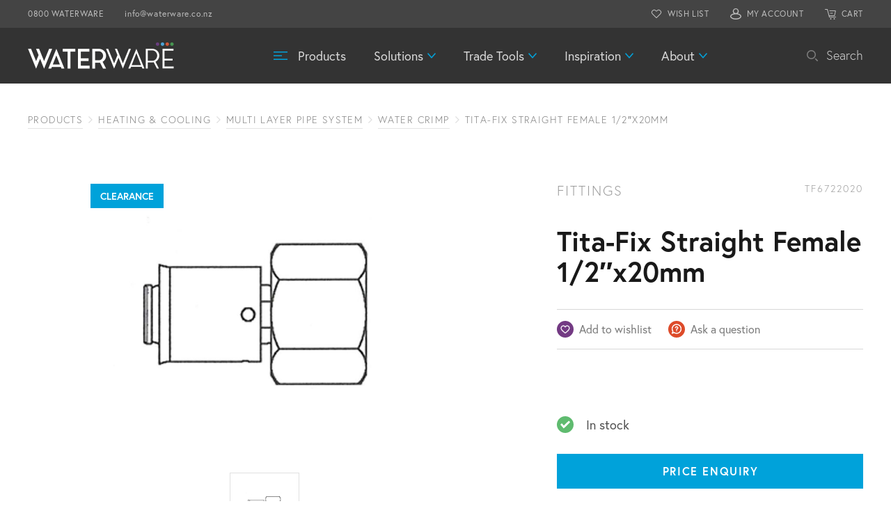

--- FILE ---
content_type: text/html; charset=UTF-8
request_url: https://www.waterware.co.nz/products/heating-cooling/multi-layer-pipe-system/water-crimp/tf6722020/
body_size: 25678
content:
<!DOCTYPE html PUBLIC "-//W3C//DTD XHTML 1.0 Transitional//EN" "http://www.w3.org/TR/xhtml1/DTD/xhtml1-transitional.dtd">
<html xmlns="http://www.w3.org/1999/xhtml" lang="en" xml:lang="en">
	<head>

		<!-- General -->
		<title>Tita-Fix Straight Female 1/2&quot;x20mm - Waterware</title>
<link crossorigin data-rocket-preconnect href="https://cdnjs.cloudflare.com" rel="preconnect">
<link crossorigin data-rocket-preconnect href="https://cdn.jsdelivr.net" rel="preconnect">
<link crossorigin data-rocket-preconnect href="https://p.typekit.net" rel="preconnect">
<link crossorigin data-rocket-preconnect href="https://diffuser-cdn.app-us1.com" rel="preconnect">
<link crossorigin data-rocket-preconnect href="https://scripts.clarity.ms" rel="preconnect">
<link crossorigin data-rocket-preconnect href="https://www.googletagmanager.com" rel="preconnect">
<link crossorigin data-rocket-preconnect href="https://www.clarity.ms" rel="preconnect">
<link crossorigin data-rocket-preconnect href="https://snap.licdn.com" rel="preconnect">
<link crossorigin data-rocket-preconnect href="https://connect.facebook.net" rel="preconnect">
<link crossorigin data-rocket-preconnect href="https://static.hotjar.com" rel="preconnect">
<link crossorigin data-rocket-preconnect href="https://ajax.googleapis.com" rel="preconnect">
<link crossorigin data-rocket-preconnect href="https://www.google.com" rel="preconnect">
<link crossorigin data-rocket-preconnect href="https://googleads.g.doubleclick.net" rel="preconnect">
<link crossorigin data-rocket-preconnect href="https://prism.app-us1.com" rel="preconnect">
<link crossorigin data-rocket-preconnect href="https://pixel.archipro.co.nz" rel="preconnect">
		<meta charset="utf-8" />
		<meta name="viewport" content="width=device-width, maximum-scale=1, initial-scale=1">
		<meta http-equiv="X-UA-Compatible" content="IE=edge" />
		<meta name="facebook-domain-verification" content="zsszveqgc02wgye4i1chmuauwrsom9" />

		<link rel="preconnect" href="https://cdnjs.cloudflare.com" />
		<link rel="preconnect" href="https://cdn.jsdelivr.net" />
		<link rel="preconnect" href="https://secure.ewaypayments.com" />
		<link rel="preconnect" href="https://static.assets.eway.io" />
		<link rel="preconnect" href="https://www.google.com" />
		<link rel="preconnect" href="https://use.typekit.net" />

		<!-- CSS -->
		<link
			rel="stylesheet"
			href="https://cdnjs.cloudflare.com/ajax/libs/twitter-bootstrap/4.6.0/css/bootstrap-reboot.min.css"
			integrity="sha512-wV3xzHEw4kJUF4G0fyXSefKmUVhwwbOdZinJvOxmysxAXSZBl17porgPOcQBDBQTEwgGevxXGWAAQ/UPaSd0nw=="
			crossorigin="anonymous"
			rel="preload"
			as="style"
			onload="this.onload=null;this.rel='stylesheet'"
		/>
		<link
			rel="stylesheet"
			href="https://cdnjs.cloudflare.com/ajax/libs/Swiper/5.4.5/css/swiper.min.css"
			integrity="sha512-uCQmAoax6aJTxC03VlH0uCEtE0iLi83TW1Qh6VezEZ5Y17rTrIE+8irz4H4ehM7Fbfbm8rb30OkxVkuwhXxrRg=="
			crossorigin="anonymous"
			rel="preload"
			as="style"
			onload="this.onload=null;this.rel='stylesheet'"
		/>
		<link
			rel="stylesheet"
			href="https://cdnjs.cloudflare.com/ajax/libs/lity/2.4.1/lity.min.css"
			integrity="sha512-UiVP2uTd2EwFRqPM4IzVXuSFAzw+Vo84jxICHVbOA1VZFUyr4a6giD9O3uvGPFIuB2p3iTnfDVLnkdY7D/SJJQ=="
			crossorigin="anonymous"
			rel="preload"
			as="style"
			onload="this.onload=null;this.rel='stylesheet'"
		/>
		<link
			rel="stylesheet"
			href="https://cdn.jsdelivr.net/npm/vanillajs-datepicker@1.2.0/dist/css/datepicker.min.css"
			rel="preload"
			as="style"
			onload="this.onload=null;this.rel='stylesheet'"
		/>

		<link rel="stylesheet" href="https://p.typekit.net/p.css?s=1&k=bqk5lbd&ht=tk&f=15528.15529.15530.17251.17252.17253&a=92685299&app=typekit&e=css" rel="preload" as="style" onload="this.onload=null;this.rel='stylesheet'" />
<style>/*
 * The Typekit service used to deliver this font or fonts for use on websites
 * is provided by Adobe and is subject to these Terms of Use
 * http://www.adobe.com/products/eulas/tou_typekit. For font license
 * information, see the list below.
 *
 * europa:
 *   - http://typekit.com/eulas/00000000000000007735a081
 *   - http://typekit.com/eulas/00000000000000007735a082
 *   - http://typekit.com/eulas/00000000000000007735a08e
 *   - http://typekit.com/eulas/00000000000000007735a08a
 *   - http://typekit.com/eulas/00000000000000007735a08f
 *   - http://typekit.com/eulas/00000000000000007735a09e
 *
 * © 2009-2026 Adobe Systems Incorporated. All Rights Reserved.
 */
/*{"last_published":"2021-11-05 15:32:15 UTC"}*/



@font-face {
font-family:"europa";
src:url("https://use.typekit.net/af/ebcd51/00000000000000007735a081/30/l?primer=7cdcb44be4a7db8877ffa5c0007b8dd865b3bbc383831fe2ea177f62257a9191&fvd=n7&v=3") format("woff2"),url("https://use.typekit.net/af/ebcd51/00000000000000007735a081/30/d?primer=7cdcb44be4a7db8877ffa5c0007b8dd865b3bbc383831fe2ea177f62257a9191&fvd=n7&v=3") format("woff"),url("https://use.typekit.net/af/ebcd51/00000000000000007735a081/30/a?primer=7cdcb44be4a7db8877ffa5c0007b8dd865b3bbc383831fe2ea177f62257a9191&fvd=n7&v=3") format("opentype");
font-display:swap;font-style:normal;font-weight:700;font-stretch:normal;
}

@font-face {
font-family:"europa";
src:url("https://use.typekit.net/af/821a05/00000000000000007735a082/30/l?primer=7cdcb44be4a7db8877ffa5c0007b8dd865b3bbc383831fe2ea177f62257a9191&fvd=n3&v=3") format("woff2"),url("https://use.typekit.net/af/821a05/00000000000000007735a082/30/d?primer=7cdcb44be4a7db8877ffa5c0007b8dd865b3bbc383831fe2ea177f62257a9191&fvd=n3&v=3") format("woff"),url("https://use.typekit.net/af/821a05/00000000000000007735a082/30/a?primer=7cdcb44be4a7db8877ffa5c0007b8dd865b3bbc383831fe2ea177f62257a9191&fvd=n3&v=3") format("opentype");
font-display:swap;font-style:normal;font-weight:300;font-stretch:normal;
}

@font-face {
font-family:"europa";
src:url("https://use.typekit.net/af/1db03a/00000000000000007735a08e/30/l?primer=7cdcb44be4a7db8877ffa5c0007b8dd865b3bbc383831fe2ea177f62257a9191&fvd=n4&v=3") format("woff2"),url("https://use.typekit.net/af/1db03a/00000000000000007735a08e/30/d?primer=7cdcb44be4a7db8877ffa5c0007b8dd865b3bbc383831fe2ea177f62257a9191&fvd=n4&v=3") format("woff"),url("https://use.typekit.net/af/1db03a/00000000000000007735a08e/30/a?primer=7cdcb44be4a7db8877ffa5c0007b8dd865b3bbc383831fe2ea177f62257a9191&fvd=n4&v=3") format("opentype");
font-display:swap;font-style:normal;font-weight:400;font-stretch:normal;
}

@font-face {
font-family:"europa";
src:url("https://use.typekit.net/af/d08711/00000000000000007735a08a/30/l?primer=7cdcb44be4a7db8877ffa5c0007b8dd865b3bbc383831fe2ea177f62257a9191&fvd=i3&v=3") format("woff2"),url("https://use.typekit.net/af/d08711/00000000000000007735a08a/30/d?primer=7cdcb44be4a7db8877ffa5c0007b8dd865b3bbc383831fe2ea177f62257a9191&fvd=i3&v=3") format("woff"),url("https://use.typekit.net/af/d08711/00000000000000007735a08a/30/a?primer=7cdcb44be4a7db8877ffa5c0007b8dd865b3bbc383831fe2ea177f62257a9191&fvd=i3&v=3") format("opentype");
font-display:swap;font-style:italic;font-weight:300;font-stretch:normal;
}

@font-face {
font-family:"europa";
src:url("https://use.typekit.net/af/40cfbf/00000000000000007735a08f/30/l?primer=7cdcb44be4a7db8877ffa5c0007b8dd865b3bbc383831fe2ea177f62257a9191&fvd=i4&v=3") format("woff2"),url("https://use.typekit.net/af/40cfbf/00000000000000007735a08f/30/d?primer=7cdcb44be4a7db8877ffa5c0007b8dd865b3bbc383831fe2ea177f62257a9191&fvd=i4&v=3") format("woff"),url("https://use.typekit.net/af/40cfbf/00000000000000007735a08f/30/a?primer=7cdcb44be4a7db8877ffa5c0007b8dd865b3bbc383831fe2ea177f62257a9191&fvd=i4&v=3") format("opentype");
font-display:swap;font-style:italic;font-weight:400;font-stretch:normal;
}

@font-face {
font-family:"europa";
src:url("https://use.typekit.net/af/2a1b80/00000000000000007735a09e/30/l?primer=7cdcb44be4a7db8877ffa5c0007b8dd865b3bbc383831fe2ea177f62257a9191&fvd=i7&v=3") format("woff2"),url("https://use.typekit.net/af/2a1b80/00000000000000007735a09e/30/d?primer=7cdcb44be4a7db8877ffa5c0007b8dd865b3bbc383831fe2ea177f62257a9191&fvd=i7&v=3") format("woff"),url("https://use.typekit.net/af/2a1b80/00000000000000007735a09e/30/a?primer=7cdcb44be4a7db8877ffa5c0007b8dd865b3bbc383831fe2ea177f62257a9191&fvd=i7&v=3") format("opentype");
font-display:swap;font-style:italic;font-weight:700;font-stretch:normal;
}

.tk-europa { font-family: "europa",sans-serif; }
</style>		<link
			rel="stylesheet"
			href="https://www.waterware.co.nz/wp-content/themes/waterware/style.css?v=1739139127"
			rel="preload"
			as="style"
			onload="this.onload=null;this.rel='stylesheet'"
		/>
		<meta name='robots' content='index, follow, max-image-preview:large, max-snippet:-1, max-video-preview:-1' />

<!-- Google Tag Manager for WordPress by gtm4wp.com -->
<script data-cfasync="false" data-pagespeed-no-defer>
	var gtm4wp_datalayer_name = "dataLayer";
	var dataLayer = dataLayer || [];
	const gtm4wp_use_sku_instead = 1;
	const gtm4wp_currency = 'NZD';
	const gtm4wp_product_per_impression = 0;
	const gtm4wp_clear_ecommerce = false;
	const gtm4wp_datalayer_max_timeout = 2000;
</script>
<!-- End Google Tag Manager for WordPress by gtm4wp.com -->
	<!-- This site is optimized with the Yoast SEO plugin v26.6 - https://yoast.com/wordpress/plugins/seo/ -->
	<link rel="canonical" href="https://www.waterware.co.nz/products/heating-cooling/multi-layer-pipe-system/water-crimp/tf6722020/" />
	<meta property="og:locale" content="en_US" />
	<meta property="og:type" content="article" />
	<meta property="og:title" content="Tita-Fix Straight Female 1/2&quot;x20mm - Waterware" />
	<meta property="og:description" content="Tita-fix brass crimp straight female 1/2&#8243; x 20mm Suitable for potable or non potable plumbing and central heating systems Maximum working pressure 10bar @ 95ºC Not suitable for solar applications Must be protected from UV exposure Conditional guarantee 10 years" />
	<meta property="og:url" content="https://www.waterware.co.nz/products/heating-cooling/multi-layer-pipe-system/water-crimp/tf6722020/" />
	<meta property="og:site_name" content="Waterware" />
	<meta property="article:modified_time" content="2025-09-15T13:03:58+00:00" />
	<meta property="og:image" content="https://www.waterware.co.nz/wp-content/uploads/2021/05/TF6722020.jpg" />
	<meta property="og:image:width" content="800" />
	<meta property="og:image:height" content="600" />
	<meta property="og:image:type" content="image/jpeg" />
	<meta name="twitter:card" content="summary_large_image" />
	<meta name="twitter:label1" content="Est. reading time" />
	<meta name="twitter:data1" content="1 minute" />
	<script type="application/ld+json" class="yoast-schema-graph">{"@context":"https://schema.org","@graph":[{"@type":"WebPage","@id":"https://www.waterware.co.nz/products/heating-cooling/multi-layer-pipe-system/water-crimp/tf6722020/","url":"https://www.waterware.co.nz/products/heating-cooling/multi-layer-pipe-system/water-crimp/tf6722020/","name":"Tita-Fix Straight Female 1/2\"x20mm - Waterware","isPartOf":{"@id":"https://www.waterware.co.nz/#website"},"primaryImageOfPage":{"@id":"https://www.waterware.co.nz/products/heating-cooling/multi-layer-pipe-system/water-crimp/tf6722020/#primaryimage"},"image":{"@id":"https://www.waterware.co.nz/products/heating-cooling/multi-layer-pipe-system/water-crimp/tf6722020/#primaryimage"},"thumbnailUrl":"https://www.waterware.co.nz/wp-content/uploads/2021/05/TF6722020.jpg","datePublished":"2021-04-07T13:13:35+00:00","dateModified":"2025-09-15T13:03:58+00:00","breadcrumb":{"@id":"https://www.waterware.co.nz/products/heating-cooling/multi-layer-pipe-system/water-crimp/tf6722020/#breadcrumb"},"inLanguage":"en-NZ","potentialAction":[{"@type":"ReadAction","target":["https://www.waterware.co.nz/products/heating-cooling/multi-layer-pipe-system/water-crimp/tf6722020/"]}]},{"@type":"ImageObject","inLanguage":"en-NZ","@id":"https://www.waterware.co.nz/products/heating-cooling/multi-layer-pipe-system/water-crimp/tf6722020/#primaryimage","url":"https://www.waterware.co.nz/wp-content/uploads/2021/05/TF6722020.jpg","contentUrl":"https://www.waterware.co.nz/wp-content/uploads/2021/05/TF6722020.jpg","width":800,"height":600,"caption":"Tita-fix Straight Female 20mmx1/2\""},{"@type":"BreadcrumbList","@id":"https://www.waterware.co.nz/products/heating-cooling/multi-layer-pipe-system/water-crimp/tf6722020/#breadcrumb","itemListElement":[{"@type":"ListItem","position":1,"name":"Home","item":"https://www.waterware.co.nz/"},{"@type":"ListItem","position":2,"name":"Products","item":"https://www.waterware.co.nz/products/"},{"@type":"ListItem","position":3,"name":"Tita-Fix Straight Female 1/2&#8243;x20mm"}]},{"@type":"WebSite","@id":"https://www.waterware.co.nz/#website","url":"https://www.waterware.co.nz/","name":"Waterware","description":"","publisher":{"@id":"https://www.waterware.co.nz/#organization"},"potentialAction":[{"@type":"SearchAction","target":{"@type":"EntryPoint","urlTemplate":"https://www.waterware.co.nz/?s={search_term_string}"},"query-input":{"@type":"PropertyValueSpecification","valueRequired":true,"valueName":"search_term_string"}}],"inLanguage":"en-NZ"},{"@type":"Organization","@id":"https://www.waterware.co.nz/#organization","name":"Waterware","url":"https://www.waterware.co.nz/","logo":{"@type":"ImageObject","inLanguage":"en-NZ","@id":"https://www.waterware.co.nz/#/schema/logo/image/","url":"https://www.waterware.co.nz/wp-content/uploads/2022/06/waterware-logo.png","contentUrl":"https://www.waterware.co.nz/wp-content/uploads/2022/06/waterware-logo.png","width":880,"height":224,"caption":"Waterware"},"image":{"@id":"https://www.waterware.co.nz/#/schema/logo/image/"}}]}</script>
	<!-- / Yoast SEO plugin. -->


<link rel='dns-prefetch' href='//www.google.com' />
<link rel='dns-prefetch' href='//ajax.googleapis.com' />
<link rel='dns-prefetch' href='//cdnjs.cloudflare.com' />
<link rel='dns-prefetch' href='//cdn.jsdelivr.net' />

<script type="text/javascript" id="wpp-js" src="https://www.waterware.co.nz/wp-content/plugins/wordpress-popular-posts/assets/js/wpp.min.js?ver=7.3.6" data-sampling="0" data-sampling-rate="100" data-api-url="https://www.waterware.co.nz/wp-json/wordpress-popular-posts" data-post-id="2260" data-token="ac6cf2571a" data-lang="0" data-debug="0"></script>
<style id='wp-img-auto-sizes-contain-inline-css' type='text/css'>
img:is([sizes=auto i],[sizes^="auto," i]){contain-intrinsic-size:3000px 1500px}
/*# sourceURL=wp-img-auto-sizes-contain-inline-css */
</style>
<style id='wp-emoji-styles-inline-css' type='text/css'>

	img.wp-smiley, img.emoji {
		display: inline !important;
		border: none !important;
		box-shadow: none !important;
		height: 1em !important;
		width: 1em !important;
		margin: 0 0.07em !important;
		vertical-align: -0.1em !important;
		background: none !important;
		padding: 0 !important;
	}
/*# sourceURL=wp-emoji-styles-inline-css */
</style>
<style id='wp-block-library-inline-css' type='text/css'>
:root{--wp-block-synced-color:#7a00df;--wp-block-synced-color--rgb:122,0,223;--wp-bound-block-color:var(--wp-block-synced-color);--wp-editor-canvas-background:#ddd;--wp-admin-theme-color:#007cba;--wp-admin-theme-color--rgb:0,124,186;--wp-admin-theme-color-darker-10:#006ba1;--wp-admin-theme-color-darker-10--rgb:0,107,160.5;--wp-admin-theme-color-darker-20:#005a87;--wp-admin-theme-color-darker-20--rgb:0,90,135;--wp-admin-border-width-focus:2px}@media (min-resolution:192dpi){:root{--wp-admin-border-width-focus:1.5px}}.wp-element-button{cursor:pointer}:root .has-very-light-gray-background-color{background-color:#eee}:root .has-very-dark-gray-background-color{background-color:#313131}:root .has-very-light-gray-color{color:#eee}:root .has-very-dark-gray-color{color:#313131}:root .has-vivid-green-cyan-to-vivid-cyan-blue-gradient-background{background:linear-gradient(135deg,#00d084,#0693e3)}:root .has-purple-crush-gradient-background{background:linear-gradient(135deg,#34e2e4,#4721fb 50%,#ab1dfe)}:root .has-hazy-dawn-gradient-background{background:linear-gradient(135deg,#faaca8,#dad0ec)}:root .has-subdued-olive-gradient-background{background:linear-gradient(135deg,#fafae1,#67a671)}:root .has-atomic-cream-gradient-background{background:linear-gradient(135deg,#fdd79a,#004a59)}:root .has-nightshade-gradient-background{background:linear-gradient(135deg,#330968,#31cdcf)}:root .has-midnight-gradient-background{background:linear-gradient(135deg,#020381,#2874fc)}:root{--wp--preset--font-size--normal:16px;--wp--preset--font-size--huge:42px}.has-regular-font-size{font-size:1em}.has-larger-font-size{font-size:2.625em}.has-normal-font-size{font-size:var(--wp--preset--font-size--normal)}.has-huge-font-size{font-size:var(--wp--preset--font-size--huge)}.has-text-align-center{text-align:center}.has-text-align-left{text-align:left}.has-text-align-right{text-align:right}.has-fit-text{white-space:nowrap!important}#end-resizable-editor-section{display:none}.aligncenter{clear:both}.items-justified-left{justify-content:flex-start}.items-justified-center{justify-content:center}.items-justified-right{justify-content:flex-end}.items-justified-space-between{justify-content:space-between}.screen-reader-text{border:0;clip-path:inset(50%);height:1px;margin:-1px;overflow:hidden;padding:0;position:absolute;width:1px;word-wrap:normal!important}.screen-reader-text:focus{background-color:#ddd;clip-path:none;color:#444;display:block;font-size:1em;height:auto;left:5px;line-height:normal;padding:15px 23px 14px;text-decoration:none;top:5px;width:auto;z-index:100000}html :where(.has-border-color){border-style:solid}html :where([style*=border-top-color]){border-top-style:solid}html :where([style*=border-right-color]){border-right-style:solid}html :where([style*=border-bottom-color]){border-bottom-style:solid}html :where([style*=border-left-color]){border-left-style:solid}html :where([style*=border-width]){border-style:solid}html :where([style*=border-top-width]){border-top-style:solid}html :where([style*=border-right-width]){border-right-style:solid}html :where([style*=border-bottom-width]){border-bottom-style:solid}html :where([style*=border-left-width]){border-left-style:solid}html :where(img[class*=wp-image-]){height:auto;max-width:100%}:where(figure){margin:0 0 1em}html :where(.is-position-sticky){--wp-admin--admin-bar--position-offset:var(--wp-admin--admin-bar--height,0px)}@media screen and (max-width:600px){html :where(.is-position-sticky){--wp-admin--admin-bar--position-offset:0px}}

/*# sourceURL=wp-block-library-inline-css */
</style><link rel="preload" as="style" onload="this.onload=null;this.rel='stylesheet'" id='wc-blocks-style-css' href='https://www.waterware.co.nz/wp-content/plugins/woocommerce/assets/client/blocks/wc-blocks.css?ver=wc-10.4.3' type='text/css' media='all' />
<style id='global-styles-inline-css' type='text/css'>
:root{--wp--preset--aspect-ratio--square: 1;--wp--preset--aspect-ratio--4-3: 4/3;--wp--preset--aspect-ratio--3-4: 3/4;--wp--preset--aspect-ratio--3-2: 3/2;--wp--preset--aspect-ratio--2-3: 2/3;--wp--preset--aspect-ratio--16-9: 16/9;--wp--preset--aspect-ratio--9-16: 9/16;--wp--preset--color--black: #000000;--wp--preset--color--cyan-bluish-gray: #abb8c3;--wp--preset--color--white: #ffffff;--wp--preset--color--pale-pink: #f78da7;--wp--preset--color--vivid-red: #cf2e2e;--wp--preset--color--luminous-vivid-orange: #ff6900;--wp--preset--color--luminous-vivid-amber: #fcb900;--wp--preset--color--light-green-cyan: #7bdcb5;--wp--preset--color--vivid-green-cyan: #00d084;--wp--preset--color--pale-cyan-blue: #8ed1fc;--wp--preset--color--vivid-cyan-blue: #0693e3;--wp--preset--color--vivid-purple: #9b51e0;--wp--preset--gradient--vivid-cyan-blue-to-vivid-purple: linear-gradient(135deg,rgb(6,147,227) 0%,rgb(155,81,224) 100%);--wp--preset--gradient--light-green-cyan-to-vivid-green-cyan: linear-gradient(135deg,rgb(122,220,180) 0%,rgb(0,208,130) 100%);--wp--preset--gradient--luminous-vivid-amber-to-luminous-vivid-orange: linear-gradient(135deg,rgb(252,185,0) 0%,rgb(255,105,0) 100%);--wp--preset--gradient--luminous-vivid-orange-to-vivid-red: linear-gradient(135deg,rgb(255,105,0) 0%,rgb(207,46,46) 100%);--wp--preset--gradient--very-light-gray-to-cyan-bluish-gray: linear-gradient(135deg,rgb(238,238,238) 0%,rgb(169,184,195) 100%);--wp--preset--gradient--cool-to-warm-spectrum: linear-gradient(135deg,rgb(74,234,220) 0%,rgb(151,120,209) 20%,rgb(207,42,186) 40%,rgb(238,44,130) 60%,rgb(251,105,98) 80%,rgb(254,248,76) 100%);--wp--preset--gradient--blush-light-purple: linear-gradient(135deg,rgb(255,206,236) 0%,rgb(152,150,240) 100%);--wp--preset--gradient--blush-bordeaux: linear-gradient(135deg,rgb(254,205,165) 0%,rgb(254,45,45) 50%,rgb(107,0,62) 100%);--wp--preset--gradient--luminous-dusk: linear-gradient(135deg,rgb(255,203,112) 0%,rgb(199,81,192) 50%,rgb(65,88,208) 100%);--wp--preset--gradient--pale-ocean: linear-gradient(135deg,rgb(255,245,203) 0%,rgb(182,227,212) 50%,rgb(51,167,181) 100%);--wp--preset--gradient--electric-grass: linear-gradient(135deg,rgb(202,248,128) 0%,rgb(113,206,126) 100%);--wp--preset--gradient--midnight: linear-gradient(135deg,rgb(2,3,129) 0%,rgb(40,116,252) 100%);--wp--preset--font-size--small: 13px;--wp--preset--font-size--medium: 20px;--wp--preset--font-size--large: 36px;--wp--preset--font-size--x-large: 42px;--wp--preset--spacing--20: 0.44rem;--wp--preset--spacing--30: 0.67rem;--wp--preset--spacing--40: 1rem;--wp--preset--spacing--50: 1.5rem;--wp--preset--spacing--60: 2.25rem;--wp--preset--spacing--70: 3.38rem;--wp--preset--spacing--80: 5.06rem;--wp--preset--shadow--natural: 6px 6px 9px rgba(0, 0, 0, 0.2);--wp--preset--shadow--deep: 12px 12px 50px rgba(0, 0, 0, 0.4);--wp--preset--shadow--sharp: 6px 6px 0px rgba(0, 0, 0, 0.2);--wp--preset--shadow--outlined: 6px 6px 0px -3px rgb(255, 255, 255), 6px 6px rgb(0, 0, 0);--wp--preset--shadow--crisp: 6px 6px 0px rgb(0, 0, 0);}:where(.is-layout-flex){gap: 0.5em;}:where(.is-layout-grid){gap: 0.5em;}body .is-layout-flex{display: flex;}.is-layout-flex{flex-wrap: wrap;align-items: center;}.is-layout-flex > :is(*, div){margin: 0;}body .is-layout-grid{display: grid;}.is-layout-grid > :is(*, div){margin: 0;}:where(.wp-block-columns.is-layout-flex){gap: 2em;}:where(.wp-block-columns.is-layout-grid){gap: 2em;}:where(.wp-block-post-template.is-layout-flex){gap: 1.25em;}:where(.wp-block-post-template.is-layout-grid){gap: 1.25em;}.has-black-color{color: var(--wp--preset--color--black) !important;}.has-cyan-bluish-gray-color{color: var(--wp--preset--color--cyan-bluish-gray) !important;}.has-white-color{color: var(--wp--preset--color--white) !important;}.has-pale-pink-color{color: var(--wp--preset--color--pale-pink) !important;}.has-vivid-red-color{color: var(--wp--preset--color--vivid-red) !important;}.has-luminous-vivid-orange-color{color: var(--wp--preset--color--luminous-vivid-orange) !important;}.has-luminous-vivid-amber-color{color: var(--wp--preset--color--luminous-vivid-amber) !important;}.has-light-green-cyan-color{color: var(--wp--preset--color--light-green-cyan) !important;}.has-vivid-green-cyan-color{color: var(--wp--preset--color--vivid-green-cyan) !important;}.has-pale-cyan-blue-color{color: var(--wp--preset--color--pale-cyan-blue) !important;}.has-vivid-cyan-blue-color{color: var(--wp--preset--color--vivid-cyan-blue) !important;}.has-vivid-purple-color{color: var(--wp--preset--color--vivid-purple) !important;}.has-black-background-color{background-color: var(--wp--preset--color--black) !important;}.has-cyan-bluish-gray-background-color{background-color: var(--wp--preset--color--cyan-bluish-gray) !important;}.has-white-background-color{background-color: var(--wp--preset--color--white) !important;}.has-pale-pink-background-color{background-color: var(--wp--preset--color--pale-pink) !important;}.has-vivid-red-background-color{background-color: var(--wp--preset--color--vivid-red) !important;}.has-luminous-vivid-orange-background-color{background-color: var(--wp--preset--color--luminous-vivid-orange) !important;}.has-luminous-vivid-amber-background-color{background-color: var(--wp--preset--color--luminous-vivid-amber) !important;}.has-light-green-cyan-background-color{background-color: var(--wp--preset--color--light-green-cyan) !important;}.has-vivid-green-cyan-background-color{background-color: var(--wp--preset--color--vivid-green-cyan) !important;}.has-pale-cyan-blue-background-color{background-color: var(--wp--preset--color--pale-cyan-blue) !important;}.has-vivid-cyan-blue-background-color{background-color: var(--wp--preset--color--vivid-cyan-blue) !important;}.has-vivid-purple-background-color{background-color: var(--wp--preset--color--vivid-purple) !important;}.has-black-border-color{border-color: var(--wp--preset--color--black) !important;}.has-cyan-bluish-gray-border-color{border-color: var(--wp--preset--color--cyan-bluish-gray) !important;}.has-white-border-color{border-color: var(--wp--preset--color--white) !important;}.has-pale-pink-border-color{border-color: var(--wp--preset--color--pale-pink) !important;}.has-vivid-red-border-color{border-color: var(--wp--preset--color--vivid-red) !important;}.has-luminous-vivid-orange-border-color{border-color: var(--wp--preset--color--luminous-vivid-orange) !important;}.has-luminous-vivid-amber-border-color{border-color: var(--wp--preset--color--luminous-vivid-amber) !important;}.has-light-green-cyan-border-color{border-color: var(--wp--preset--color--light-green-cyan) !important;}.has-vivid-green-cyan-border-color{border-color: var(--wp--preset--color--vivid-green-cyan) !important;}.has-pale-cyan-blue-border-color{border-color: var(--wp--preset--color--pale-cyan-blue) !important;}.has-vivid-cyan-blue-border-color{border-color: var(--wp--preset--color--vivid-cyan-blue) !important;}.has-vivid-purple-border-color{border-color: var(--wp--preset--color--vivid-purple) !important;}.has-vivid-cyan-blue-to-vivid-purple-gradient-background{background: var(--wp--preset--gradient--vivid-cyan-blue-to-vivid-purple) !important;}.has-light-green-cyan-to-vivid-green-cyan-gradient-background{background: var(--wp--preset--gradient--light-green-cyan-to-vivid-green-cyan) !important;}.has-luminous-vivid-amber-to-luminous-vivid-orange-gradient-background{background: var(--wp--preset--gradient--luminous-vivid-amber-to-luminous-vivid-orange) !important;}.has-luminous-vivid-orange-to-vivid-red-gradient-background{background: var(--wp--preset--gradient--luminous-vivid-orange-to-vivid-red) !important;}.has-very-light-gray-to-cyan-bluish-gray-gradient-background{background: var(--wp--preset--gradient--very-light-gray-to-cyan-bluish-gray) !important;}.has-cool-to-warm-spectrum-gradient-background{background: var(--wp--preset--gradient--cool-to-warm-spectrum) !important;}.has-blush-light-purple-gradient-background{background: var(--wp--preset--gradient--blush-light-purple) !important;}.has-blush-bordeaux-gradient-background{background: var(--wp--preset--gradient--blush-bordeaux) !important;}.has-luminous-dusk-gradient-background{background: var(--wp--preset--gradient--luminous-dusk) !important;}.has-pale-ocean-gradient-background{background: var(--wp--preset--gradient--pale-ocean) !important;}.has-electric-grass-gradient-background{background: var(--wp--preset--gradient--electric-grass) !important;}.has-midnight-gradient-background{background: var(--wp--preset--gradient--midnight) !important;}.has-small-font-size{font-size: var(--wp--preset--font-size--small) !important;}.has-medium-font-size{font-size: var(--wp--preset--font-size--medium) !important;}.has-large-font-size{font-size: var(--wp--preset--font-size--large) !important;}.has-x-large-font-size{font-size: var(--wp--preset--font-size--x-large) !important;}
/*# sourceURL=global-styles-inline-css */
</style>

<style id='classic-theme-styles-inline-css' type='text/css'>
/*! This file is auto-generated */
.wp-block-button__link{color:#fff;background-color:#32373c;border-radius:9999px;box-shadow:none;text-decoration:none;padding:calc(.667em + 2px) calc(1.333em + 2px);font-size:1.125em}.wp-block-file__button{background:#32373c;color:#fff;text-decoration:none}
/*# sourceURL=/wp-includes/css/classic-themes.min.css */
</style>
<link rel="preload" as="style" onload="this.onload=null;this.rel='stylesheet'" id='jquery-ui-autocomplete-css' href='https://ajax.googleapis.com/ajax/libs/jqueryui/1.13.3/themes/smoothness/jquery-ui.css?ver=6.9' type='text/css' media='all' />
<link rel="preload" as="style" onload="this.onload=null;this.rel='stylesheet'" id='spnet_css-css' href='https://www.waterware.co.nz/wp-content/plugins/spnet/css/spnet.css?ver=250331-22455' type='text/css' media='all' />
<link rel="preload" as="style" onload="this.onload=null;this.rel='stylesheet'" id='woocommerce-layout-css' href='https://www.waterware.co.nz/wp-content/plugins/woocommerce/assets/css/woocommerce-layout.css?ver=10.4.3' type='text/css' media='all' />
<link rel="preload" as="style" onload="this.onload=null;this.rel='stylesheet'" id='woocommerce-smallscreen-css' href='https://www.waterware.co.nz/wp-content/plugins/woocommerce/assets/css/woocommerce-smallscreen.css?ver=10.4.3' type='text/css' media='only screen and (max-width: 768px)' />
<link rel="preload" as="style" onload="this.onload=null;this.rel='stylesheet'" id='woocommerce-general-css' href='https://www.waterware.co.nz/wp-content/plugins/woocommerce/assets/css/woocommerce.css?ver=10.4.3' type='text/css' media='all' />
<style id='woocommerce-inline-inline-css' type='text/css'>
.woocommerce form .form-row .required { visibility: visible; }
/*# sourceURL=woocommerce-inline-inline-css */
</style>
<link rel="preload" as="style" onload="this.onload=null;this.rel='stylesheet'" id='wordpress-popular-posts-css-css' href='https://www.waterware.co.nz/wp-content/plugins/wordpress-popular-posts/assets/css/wpp.css?ver=7.3.6' type='text/css' media='all' />
<link rel='stylesheet' id='cf7cf-style-css' href='https://www.waterware.co.nz/wp-content/plugins/cf7-conditional-fields/style.css?ver=2.6.7' type='text/css' media='all' />
<script type="text/javascript" src="https://ajax.googleapis.com/ajax/libs/jquery/3.5.1/jquery.min.js" id="jquery-js"></script>
<script type="text/javascript" src="https://www.waterware.co.nz/wp-content/plugins/recaptcha-woo/js/rcfwc.js?ver=1.0" id="rcfwc-js-js" defer="defer" data-wp-strategy="defer"></script>
<script type="text/javascript" src="https://www.google.com/recaptcha/api.js?hl=en_NZ" id="recaptcha-js" defer="defer" data-wp-strategy="defer"></script>
<script type="text/javascript" defer="defer" src="https://www.waterware.co.nz/wp-includes/js/jquery/ui/core.min.js?ver=1.13.3" id="jquery-ui-core-js"></script>
<script type="text/javascript" defer="defer" src="https://www.waterware.co.nz/wp-includes/js/jquery/ui/menu.min.js?ver=1.13.3" id="jquery-ui-menu-js"></script>
<script type="text/javascript" defer="defer" src="https://www.waterware.co.nz/wp-includes/js/dist/dom-ready.min.js?ver=f77871ff7694fffea381" id="wp-dom-ready-js"></script>
<script type="text/javascript" src="https://www.waterware.co.nz/wp-includes/js/dist/hooks.min.js?ver=dd5603f07f9220ed27f1" id="wp-hooks-js"></script>
<script type="text/javascript" src="https://www.waterware.co.nz/wp-includes/js/dist/i18n.min.js?ver=c26c3dc7bed366793375" id="wp-i18n-js"></script>
<script type="text/javascript" id="wp-i18n-js-after">
/* <![CDATA[ */
wp.i18n.setLocaleData( { 'text direction\u0004ltr': [ 'ltr' ] } );
//# sourceURL=wp-i18n-js-after
/* ]]> */
</script>
<script type="text/javascript" id="wp-a11y-js-translations">
/* <![CDATA[ */
( function( domain, translations ) {
	var localeData = translations.locale_data[ domain ] || translations.locale_data.messages;
	localeData[""].domain = domain;
	wp.i18n.setLocaleData( localeData, domain );
} )( "default", {"translation-revision-date":"2025-12-24 12:51:19+0000","generator":"GlotPress\/4.0.3","domain":"messages","locale_data":{"messages":{"":{"domain":"messages","plural-forms":"nplurals=2; plural=n != 1;","lang":"en_NZ"},"Notifications":["Notifications"]}},"comment":{"reference":"wp-includes\/js\/dist\/a11y.js"}} );
//# sourceURL=wp-a11y-js-translations
/* ]]> */
</script>
<script type="text/javascript" defer="defer" src="https://www.waterware.co.nz/wp-includes/js/dist/a11y.min.js?ver=cb460b4676c94bd228ed" id="wp-a11y-js"></script>
<script type="text/javascript" defer="defer" src="https://www.waterware.co.nz/wp-includes/js/jquery/ui/autocomplete.min.js?ver=1.13.3" id="jquery-ui-autocomplete-js"></script>
<script type="text/javascript" defer="defer" src="https://www.waterware.co.nz/wp-content/plugins/spnet/js/spnet.js?ver=250331-22455" id="spnet_js-js"></script>
<script type="text/javascript" src="https://www.waterware.co.nz/wp-content/plugins/woocommerce/assets/js/jquery-blockui/jquery.blockUI.min.js?ver=2.7.0-wc.10.4.3" id="wc-jquery-blockui-js" defer="defer" data-wp-strategy="defer"></script>
<script type="text/javascript" id="wc-add-to-cart-js-extra">
/* <![CDATA[ */
var wc_add_to_cart_params = {"ajax_url":"/wp-admin/admin-ajax.php","wc_ajax_url":"/?wc-ajax=%%endpoint%%","i18n_view_cart":"View cart","cart_url":"https://www.waterware.co.nz/cart/","is_cart":"","cart_redirect_after_add":"no"};
//# sourceURL=wc-add-to-cart-js-extra
/* ]]> */
</script>
<script type="text/javascript" src="https://www.waterware.co.nz/wp-content/plugins/woocommerce/assets/js/frontend/add-to-cart.min.js?ver=10.4.3" id="wc-add-to-cart-js" defer="defer" data-wp-strategy="defer"></script>
<script type="text/javascript" id="wc-single-product-js-extra">
/* <![CDATA[ */
var wc_single_product_params = {"i18n_required_rating_text":"Please select a rating","i18n_rating_options":["1 of 5 stars","2 of 5 stars","3 of 5 stars","4 of 5 stars","5 of 5 stars"],"i18n_product_gallery_trigger_text":"View full-screen image gallery","review_rating_required":"yes","flexslider":{"rtl":false,"animation":"slide","smoothHeight":true,"directionNav":false,"controlNav":"thumbnails","slideshow":false,"animationSpeed":500,"animationLoop":false,"allowOneSlide":false},"zoom_enabled":"","zoom_options":[],"photoswipe_enabled":"","photoswipe_options":{"shareEl":false,"closeOnScroll":false,"history":false,"hideAnimationDuration":0,"showAnimationDuration":0},"flexslider_enabled":""};
//# sourceURL=wc-single-product-js-extra
/* ]]> */
</script>
<script type="text/javascript" src="https://www.waterware.co.nz/wp-content/plugins/woocommerce/assets/js/frontend/single-product.min.js?ver=10.4.3" id="wc-single-product-js" defer="defer" data-wp-strategy="defer"></script>
<script type="text/javascript" src="https://www.waterware.co.nz/wp-content/plugins/woocommerce/assets/js/js-cookie/js.cookie.min.js?ver=2.1.4-wc.10.4.3" id="wc-js-cookie-js" defer="defer" data-wp-strategy="defer"></script>
<script type="text/javascript" id="woocommerce-js-extra">
/* <![CDATA[ */
var woocommerce_params = {"ajax_url":"/wp-admin/admin-ajax.php","wc_ajax_url":"/?wc-ajax=%%endpoint%%","i18n_password_show":"Show password","i18n_password_hide":"Hide password"};
//# sourceURL=woocommerce-js-extra
/* ]]> */
</script>
<script type="text/javascript" src="https://www.waterware.co.nz/wp-content/plugins/woocommerce/assets/js/frontend/woocommerce.min.js?ver=10.4.3" id="woocommerce-js" defer="defer" data-wp-strategy="defer"></script>
<link rel="https://api.w.org/" href="https://www.waterware.co.nz/wp-json/" /><link rel="alternate" title="JSON" type="application/json" href="https://www.waterware.co.nz/wp-json/wp/v2/product/2260" /><link rel='shortlink' href='https://www.waterware.co.nz/?p=2260' />

<!-- Google Tag Manager for WordPress by gtm4wp.com -->
<!-- GTM Container placement set to manual -->
<script data-cfasync="false" data-pagespeed-no-defer type="text/javascript">
	var dataLayer_content = {"visitorLoginState":"logged-out","visitorType":"visitor-logged-out","pagePostType":"product","pagePostType2":"single-product","pagePostAuthor":"spnet_rest_api","customerTotalOrders":0,"customerTotalOrderValue":0,"customerFirstName":"","customerLastName":"","customerBillingFirstName":"","customerBillingLastName":"","customerBillingCompany":"","customerBillingAddress1":"","customerBillingAddress2":"","customerBillingCity":"","customerBillingState":"","customerBillingPostcode":"","customerBillingCountry":"NZ","customerBillingEmail":"","customerBillingEmailHash":"","customerBillingPhone":"","customerShippingFirstName":"","customerShippingLastName":"","customerShippingCompany":"","customerShippingAddress1":"","customerShippingAddress2":"","customerShippingCity":"","customerShippingState":"","customerShippingPostcode":"","customerShippingCountry":"NZ","cartContent":{"totals":{"applied_coupons":[],"discount_total":0,"subtotal":0,"total":0},"items":[]},"productRatingCounts":[],"productAverageRating":0,"productReviewCount":0,"productType":"simple","productIsVariable":0,"user_type":"guest"};
	dataLayer.push( dataLayer_content );
</script>
<script data-cfasync="false" data-pagespeed-no-defer type="text/javascript">
(function(w,d,s,l,i){w[l]=w[l]||[];w[l].push({'gtm.start':
new Date().getTime(),event:'gtm.js'});var f=d.getElementsByTagName(s)[0],
j=d.createElement(s),dl=l!='dataLayer'?'&l='+l:'';j.async=true;j.src=
'//www.googletagmanager.com/gtm.js?id='+i+dl;f.parentNode.insertBefore(j,f);
})(window,document,'script','dataLayer','GTM-KVVX4DB');
</script>
<!-- End Google Tag Manager for WordPress by gtm4wp.com -->            <style id="wpp-loading-animation-styles">@-webkit-keyframes bgslide{from{background-position-x:0}to{background-position-x:-200%}}@keyframes bgslide{from{background-position-x:0}to{background-position-x:-200%}}.wpp-widget-block-placeholder,.wpp-shortcode-placeholder{margin:0 auto;width:60px;height:3px;background:#dd3737;background:linear-gradient(90deg,#dd3737 0%,#571313 10%,#dd3737 100%);background-size:200% auto;border-radius:3px;-webkit-animation:bgslide 1s infinite linear;animation:bgslide 1s infinite linear}</style>
            	<noscript><style>.woocommerce-product-gallery{ opacity: 1 !important; }</style></noscript>
	
	<script type="application/ld+json">
	{
      "@context": "https://schema.org/",
      "@type": "Product",
      "name": "Tita-Fix Straight Female 1/2&#8243;x20mm",
      "image": [
			
       ],
      "description": "Tita-fix brass crimp straight female 1/2&#8243; x 20mm Suitable for potable or non potable plumbing and central heating systems Maximum working pressure 10bar @ 95ºC Not suitable for solar applications Must be protected from UV exposure Conditional guarantee 10 years",
      "sku": "TF6722020",
      "offers": {
        "@type": "Offer",
        "url": "https://www.waterware.co.nz/products/heating-cooling/multi-layer-pipe-system/water-crimp/tf6722020/",
        "priceCurrency": "NZD",
        "price": "5.8387",
        "itemCondition": "https://schema.org/NewCondition",
        "availability": "https://schema.org/InStock"
      }
    }
	</script>
	<link rel="icon" href="https://www.waterware.co.nz/wp-content/uploads/2021/06/cropped-favicon-196x196-1-32x32.png" sizes="32x32" />
<link rel="icon" href="https://www.waterware.co.nz/wp-content/uploads/2021/06/cropped-favicon-196x196-1-192x192.png" sizes="192x192" />
<link rel="apple-touch-icon" href="https://www.waterware.co.nz/wp-content/uploads/2021/06/cropped-favicon-196x196-1-180x180.png" />
<meta name="msapplication-TileImage" content="https://www.waterware.co.nz/wp-content/uploads/2021/06/cropped-favicon-196x196-1-270x270.png" />
	<link rel="preload" as="style" onload="this.onload=null;this.rel='stylesheet'" id='contact-form-7-css' href='https://www.waterware.co.nz/wp-content/plugins/contact-form-7/includes/css/styles.css?ver=6.1.4' type='text/css' media='all' />
<meta name="generator" content="WP Rocket 3.19.4" data-wpr-features="wpr_preconnect_external_domains wpr_image_dimensions wpr_desktop" /></head>
	<body>
		
<!-- GTM Container placement set to manual -->
<!-- Google Tag Manager (noscript) -->
				<noscript><iframe src="https://www.googletagmanager.com/ns.html?id=GTM-KVVX4DB" height="0" width="0" style="display:none;visibility:hidden" aria-hidden="true"></iframe></noscript>
<!-- End Google Tag Manager (noscript) -->		<section data-rocket-location-hash="c278d2fa5a13a2fba75e1f2c661ad5a1" class="topbar">
			<div data-rocket-location-hash="0df92fc98dde7b11c40cea26e15722b5" class="wrapper">
				<div data-rocket-location-hash="40f22408a88335a0945fffe944caafc3" class="container">
					<div class="topbar__main">
						<div class="topbar-main-grid">
							<div class="topbar__nav">
								<div class="topbar-nav-item">
									<a class="cb-topbar-link" href="tel:0800928379273">0800 WATERWARE</a>
								</div>
								<div class="topbar-nav-item">
									<a class="cb-topbar-link" href="mailto:info@waterware.co.nz">info@waterware.co.nz</a>
								</div>
							</div>
							<div class="topbar__nav">
								<div class="topbar-nav-item">
									
									
									<a class="cb-topbar-link link-icon icon-wishlist" href="/wish-list/">WISH LIST</a>
								</div>
								<div class="topbar-nav-item">
									<a class="cb-topbar-link link-icon icon-account" href="/my-account/">MY ACCOUNT</a>
								</div>
								<div class="topbar-nav-item">
																																													<a class="cb-topbar-link link-icon icon-cart" href="/cart/">CART</a>

																	</div>
							</div>
						</div>
					</div>
				</div>
			</div>
		</section>

		<header data-rocket-location-hash="3a4027665ad9f2367bf741c48b492afd" class="header">
			<div data-rocket-location-hash="9b821c72fad746128be13f802ec59ff7" class="wrapper">
				<div data-rocket-location-hash="c2b2a1461d8b94e639cd80a05325878c" class="container">
					<div class="header__main">
						<div class="header-main-grid">
							<div class="header__logo">
								<a class="logo-waterware" href="/">
									<img width="420" height="80" src="https://www.waterware.co.nz/wp-content/themes/waterware/assets/static/img/logos/waterware.png" role="img" />
								</a>
							</div>

							
							<div class="header__nav">
								<nav class="nav">
									<div class="nav-item hasMenu">
										<a class="nav-link nav-link-menu" href="#">Products</a>
										<div class="nav-menu">
											<div class="container">
												<div class="nav-menu-grid">
													
													<div class="nav-menu-sidebar">
																																																										
															<div class="nav-menu-sidebar-item">
																<a class="nav-menu-sidebar-link active" href="#" data-id="1">Bathrooms</a>
															</div>
																																												
															<div class="nav-menu-sidebar-item">
																<a class="nav-menu-sidebar-link" href="#" data-id="2">Kitchen</a>
															</div>
																																												
															<div class="nav-menu-sidebar-item">
																<a class="nav-menu-sidebar-link" href="#" data-id="3">Heating &amp; Cooling</a>
															</div>
																																												
															<div class="nav-menu-sidebar-item">
																<a class="nav-menu-sidebar-link" href="#" data-id="4">Plumbing</a>
															</div>
																																												
															<div class="nav-menu-sidebar-item">
																<a class="nav-menu-sidebar-link" href="#" data-id="5">Commercial</a>
															</div>
																																												
															<div class="nav-menu-sidebar-item">
																<a class="nav-menu-sidebar-link" href="#" data-id="6">Clearance</a>
															</div>
																											</div>

													
													<div class="nav-menu-card">

														
														
																																												
															
															<div class="nav-menu-card-block active" data-id="1">

																
																<div class="nav-menu-header">
																	<div class="nav-menu-browse">
																		<div class="nav-menu-browse-grid">
																			<div class="nav-menu-browse-item">
																				<div class="nav-menu-browse-title">Browse by</div>
																			</div>

																			
																			<div class="nav-menu-browse-item">
																				<a class="nav-menu-browse-link active" href="#" data-id="1">Category</a>
																			</div>

																																																																																	
																					<div class="nav-menu-browse-item">
																						<a class="nav-menu-browse-link" href="#" data-id="2">Colour</a>
																					</div>
																				
																																																									</div>
																	</div>

																	<div class="nav-menu-close">
																		<div class="cb-close-btn">Close</div>
																	</div>
																</div>

																
																
																<div class="nav-menu-content">
																	<div class="nav-menu-content-grid">
																		<div class="nav-menu-content-main">
																																						<div class="nav-menu-content-block active" data-id="1">
																				<div class="nav-menu-subnav">
																					<div class="nav-menu-subnav-grid">
																																													<div class="nav-menu-subnav-col">

																								<div class="nav-menu-subnav-header">
																																																		<a class="nav-menu-subnav-link" href="https://www.waterware.co.nz/products/bathrooms/commercial-bathroomware/">Commercial Bathroomware</a>
																								</div>

																								<div class="nav-menu-subnav-content">
																									
																										<div class="nav-menu-subnav-item">
																																																						<a class="nav-menu-subnav-link" href="https://www.waterware.co.nz/products/bathrooms/commercial-bathroomware/civic-commercial-bathroomware/">Civic Tapware</a>
																										</div>
																									
																										<div class="nav-menu-subnav-item">
																																																						<a class="nav-menu-subnav-link" href="https://www.waterware.co.nz/products/bathrooms/commercial-bathroomware/pioneer/">Pioneer Tapware</a>
																										</div>
																									
																										<div class="nav-menu-subnav-item">
																																																						<a class="nav-menu-subnav-link" href="https://www.waterware.co.nz/products/bathrooms/commercial-bathroomware/project/">Pioneer Forge Tapware</a>
																										</div>
																									
																										<div class="nav-menu-subnav-item">
																																																						<a class="nav-menu-subnav-link" href="https://www.waterware.co.nz/products/bathrooms/commercial-bathroomware/metro-accessories/">Metro Accessories</a>
																										</div>
																									
																										<div class="nav-menu-subnav-item">
																																																						<a class="nav-menu-subnav-link" href="https://www.waterware.co.nz/products/bathrooms/commercial-bathroomware/gentec/">Gentec Technical Tapware &amp; Sanitaryware</a>
																										</div>
																																																	</div>
																							</div>
																																													<div class="nav-menu-subnav-col">

																								<div class="nav-menu-subnav-header">
																																																		<a class="nav-menu-subnav-link" href="https://www.waterware.co.nz/products/bathrooms/bathroomware/">Bathroomware</a>
																								</div>

																								<div class="nav-menu-subnav-content">
																									
																										<div class="nav-menu-subnav-item">
																																																						<a class="nav-menu-subnav-link" href="https://www.waterware.co.nz/products/bathrooms/bathroomware/toilets/">Toilets</a>
																										</div>
																									
																										<div class="nav-menu-subnav-item">
																																																						<a class="nav-menu-subnav-link" href="https://www.waterware.co.nz/products/bathrooms/bathroomware/baths/">Baths</a>
																										</div>
																									
																										<div class="nav-menu-subnav-item">
																																																						<a class="nav-menu-subnav-link" href="https://www.waterware.co.nz/products/bathrooms/bathroomware/basins-tops/">Basins &amp; Tops</a>
																										</div>
																									
																										<div class="nav-menu-subnav-item">
																																																						<a class="nav-menu-subnav-link" href="https://www.waterware.co.nz/products/bathrooms/bathroomware/mirrors/">Mirrors</a>
																										</div>
																									
																										<div class="nav-menu-subnav-item">
																																																						<a class="nav-menu-subnav-link" href="https://www.waterware.co.nz/products/bathrooms/bathroomware/vanities/">Vanities</a>
																										</div>
																																																	</div>
																							</div>
																																													<div class="nav-menu-subnav-col">

																								<div class="nav-menu-subnav-header">
																																																		<a class="nav-menu-subnav-link" href="https://www.waterware.co.nz/products/bathrooms/accessories/">Accessories</a>
																								</div>

																								<div class="nav-menu-subnav-content">
																									
																										<div class="nav-menu-subnav-item">
																																																						<a class="nav-menu-subnav-link" href="https://www.waterware.co.nz/products/bathrooms/accessories/bathroom-accessories/">Bathroom Accessories</a>
																										</div>
																									
																										<div class="nav-menu-subnav-item">
																																																						<a class="nav-menu-subnav-link" href="https://www.waterware.co.nz/products/bathrooms/accessories/bottle-traps-wastes/">Bottle Traps &amp; Wastes</a>
																										</div>
																									
																										<div class="nav-menu-subnav-item">
																																																						<a class="nav-menu-subnav-link" href="https://www.waterware.co.nz/products/bathrooms/accessories/heated-towel-rails/">Heated Towel Rails</a>
																										</div>
																									
																										<div class="nav-menu-subnav-item">
																																																						<a class="nav-menu-subnav-link" href="https://www.waterware.co.nz/products/bathrooms/accessories/shower-accessories/">Shower Accessories</a>
																										</div>
																									
																										<div class="nav-menu-subnav-item">
																																																						<a class="nav-menu-subnav-link" href="https://www.waterware.co.nz/products/bathrooms/accessories/lighting/">Lighting</a>
																										</div>
																									
																										<div class="nav-menu-subnav-item">
																																																						<a class="nav-menu-subnav-link" href="https://www.waterware.co.nz/products/bathrooms/accessories/cleaning/">Cleaning</a>
																										</div>
																																																	</div>
																							</div>
																																											</div>
																				</div>
																			</div>

																			
																																																																																	
																					
																					<div class="nav-menu-content-block" data-id="2">
																						<div class="nav-menu-tiles">
																							<div class="nav-menu-tiles-grid">

																																																	
																																																																																																								
																										<div class="nav-menu-tiles-item">
																											<a class="nav-menu-tiles-anchor" href="https://www.waterware.co.nz/products/bathrooms/?filter_colour=aged-iron">
																												<div class="nav-menu-tiles-thumbnail">
																																																																																									
																														<img width="180" height="180" src="https://www.waterware.co.nz/wp-content/uploads/2021/06/Aged_Iron.jpg" alt="" role="img" loading="lazy" />

																																																																																							</div>

																												<div class="nav-menu-tiles-caption">Aged Iron</div>
																											</a>
																										</div>
																									
																																																																																																								
																										<div class="nav-menu-tiles-item">
																											<a class="nav-menu-tiles-anchor" href="https://www.waterware.co.nz/products/bathrooms/?filter_colour=black">
																												<div class="nav-menu-tiles-thumbnail">
																																																																																									
																														<img width="180" height="180" src="https://www.waterware.co.nz/wp-content/uploads/2021/06/Black.jpg" alt="" role="img" loading="lazy" />

																																																																																							</div>

																												<div class="nav-menu-tiles-caption">Black</div>
																											</a>
																										</div>
																									
																																																																																																								
																										<div class="nav-menu-tiles-item">
																											<a class="nav-menu-tiles-anchor" href="https://www.waterware.co.nz/products/bathrooms/?filter_colour=brushed-copper">
																												<div class="nav-menu-tiles-thumbnail">
																																																																																									
																														<img width="180" height="180" src="https://www.waterware.co.nz/wp-content/uploads/2021/06/Brushed_Copper.jpg" alt="" role="img" loading="lazy" />

																																																																																							</div>

																												<div class="nav-menu-tiles-caption">Brushed Copper</div>
																											</a>
																										</div>
																									
																																																																																																								
																										<div class="nav-menu-tiles-item">
																											<a class="nav-menu-tiles-anchor" href="https://www.waterware.co.nz/products/bathrooms/?filter_colour=brushed-gold">
																												<div class="nav-menu-tiles-thumbnail">
																																																																																									
																														<img width="180" height="180" src="https://www.waterware.co.nz/wp-content/uploads/2021/06/Brushed_Gold.jpg" alt="" role="img" loading="lazy" />

																																																																																							</div>

																												<div class="nav-menu-tiles-caption">Brushed Gold</div>
																											</a>
																										</div>
																									
																																																																																																								
																										<div class="nav-menu-tiles-item">
																											<a class="nav-menu-tiles-anchor" href="https://www.waterware.co.nz/products/bathrooms/?filter_colour=brushed-stainless">
																												<div class="nav-menu-tiles-thumbnail">
																																																																																									
																														<img width="180" height="180" src="https://www.waterware.co.nz/wp-content/uploads/2024/08/Brushed_Stainless.png" alt="" role="img" loading="lazy" />

																																																																																							</div>

																												<div class="nav-menu-tiles-caption">Brushed Stainless</div>
																											</a>
																										</div>
																									
																																																																																																								
																										<div class="nav-menu-tiles-item">
																											<a class="nav-menu-tiles-anchor" href="https://www.waterware.co.nz/products/bathrooms/?filter_colour=brushed-nickel">
																												<div class="nav-menu-tiles-thumbnail">
																																																																																									
																														<img width="180" height="180" src="https://www.waterware.co.nz/wp-content/uploads/2021/06/Brushed_Stainless.jpg" alt="" role="img" loading="lazy" />

																																																																																							</div>

																												<div class="nav-menu-tiles-caption">Brushed Nickel</div>
																											</a>
																										</div>
																									
																																																																																																								
																										<div class="nav-menu-tiles-item">
																											<a class="nav-menu-tiles-anchor" href="https://www.waterware.co.nz/products/bathrooms/?filter_colour=chrome">
																												<div class="nav-menu-tiles-thumbnail">
																																																																																									
																														<img width="180" height="180" src="https://www.waterware.co.nz/wp-content/uploads/2021/06/Chrome.jpg" alt="" role="img" loading="lazy" />

																																																																																							</div>

																												<div class="nav-menu-tiles-caption">Chrome</div>
																											</a>
																										</div>
																									
																																																																																																								
																										<div class="nav-menu-tiles-item">
																											<a class="nav-menu-tiles-anchor" href="https://www.waterware.co.nz/products/bathrooms/?filter_colour=gun-metal">
																												<div class="nav-menu-tiles-thumbnail">
																																																																																									
																														<img width="180" height="180" src="https://www.waterware.co.nz/wp-content/uploads/2021/06/Gun_Metal.jpg" alt="" role="img" loading="lazy" />

																																																																																							</div>

																												<div class="nav-menu-tiles-caption">Gun Metal</div>
																											</a>
																										</div>
																									
																																																																																																								
																										<div class="nav-menu-tiles-item">
																											<a class="nav-menu-tiles-anchor" href="https://www.waterware.co.nz/products/bathrooms/?filter_colour=oil-rubbed-bronze">
																												<div class="nav-menu-tiles-thumbnail">
																																																																																									
																														<img width="180" height="180" src="https://www.waterware.co.nz/wp-content/uploads/2021/06/Orb.jpg" alt="" role="img" loading="lazy" />

																																																																																							</div>

																												<div class="nav-menu-tiles-caption">Oil Rubbed Bronze</div>
																											</a>
																										</div>
																									
																																																																																																								
																										<div class="nav-menu-tiles-item">
																											<a class="nav-menu-tiles-anchor" href="https://www.waterware.co.nz/products/bathrooms/?filter_colour=white">
																												<div class="nav-menu-tiles-thumbnail">
																																																																																									
																														<img width="180" height="180" src="https://www.waterware.co.nz/wp-content/uploads/2021/06/180x180_-White.jpg" alt="" role="img" loading="lazy" />

																																																																																							</div>

																												<div class="nav-menu-tiles-caption">White</div>
																											</a>
																										</div>
																									
																																																																																																								
																										<div class="nav-menu-tiles-item">
																											<a class="nav-menu-tiles-anchor" href="https://www.waterware.co.nz/products/bathrooms/?filter_colour=marble">
																												<div class="nav-menu-tiles-thumbnail">
																																																																																									
																														<img width="180" height="180" src="https://www.waterware.co.nz/wp-content/uploads/2021/06/180x180_-marble.jpg" alt="" role="img" loading="lazy" />

																																																																																							</div>

																												<div class="nav-menu-tiles-caption">Marble</div>
																											</a>
																										</div>
																									
																																																																																																								
																										<div class="nav-menu-tiles-item">
																											<a class="nav-menu-tiles-anchor" href="https://www.waterware.co.nz/products/bathrooms/?filter_colour=quartz">
																												<div class="nav-menu-tiles-thumbnail">
																																																																																									
																														<img width="180" height="180" src="https://www.waterware.co.nz/wp-content/uploads/2021/06/180x180_-Quartz.jpg" alt="" role="img" loading="lazy" />

																																																																																							</div>

																												<div class="nav-menu-tiles-caption">Quartz</div>
																											</a>
																										</div>
																									
																																																																																																								
																										<div class="nav-menu-tiles-item">
																											<a class="nav-menu-tiles-anchor" href="https://www.waterware.co.nz/products/bathrooms/?filter_colour=wood-grain">
																												<div class="nav-menu-tiles-thumbnail">
																																																																																									
																														<img width="180" height="180" src="https://www.waterware.co.nz/wp-content/uploads/2021/06/180x180_-Woodgrain.jpg" alt="" role="img" loading="lazy" />

																																																																																							</div>

																												<div class="nav-menu-tiles-caption">Wood Grain</div>
																											</a>
																										</div>
																									
																																																																																																								
																										<div class="nav-menu-tiles-item">
																											<a class="nav-menu-tiles-anchor" href="https://www.waterware.co.nz/products/bathrooms/?filter_colour=concrete">
																												<div class="nav-menu-tiles-thumbnail">
																																																																																									
																														<img width="180" height="180" src="https://www.waterware.co.nz/wp-content/uploads/2021/09/180x180_-dials-e1634862202239.jpg" alt="" role="img" loading="lazy" />

																																																																																							</div>

																												<div class="nav-menu-tiles-caption">Concrete</div>
																											</a>
																										</div>
																									
																																																																								</div>
																						</div>
																					</div>

																																																																														
																		</div>
																	</div>
																</div>

																															</div>

																																												
															
															<div class="nav-menu-card-block" data-id="2">

																
																<div class="nav-menu-header">
																	<div class="nav-menu-browse">
																		<div class="nav-menu-browse-grid">
																			<div class="nav-menu-browse-item">
																				<div class="nav-menu-browse-title">Browse by</div>
																			</div>

																			
																			<div class="nav-menu-browse-item">
																				<a class="nav-menu-browse-link active" href="#" data-id="1">Category</a>
																			</div>

																																					</div>
																	</div>

																	<div class="nav-menu-close">
																		<div class="cb-close-btn">Close</div>
																	</div>
																</div>

																
																
																<div class="nav-menu-content">
																	<div class="nav-menu-content-grid">
																		<div class="nav-menu-content-main">
																																						<div class="nav-menu-content-block active" data-id="1">
																				<div class="nav-menu-subnav">
																					<div class="nav-menu-subnav-grid">
																																													<div class="nav-menu-subnav-col">

																								<div class="nav-menu-subnav-header">
																																																		<a class="nav-menu-subnav-link" href="https://www.waterware.co.nz/products/kitchen-2/kitchen-mixers/">Kitchen Mixers</a>
																								</div>

																								<div class="nav-menu-subnav-content">
																									
																										<div class="nav-menu-subnav-item">
																																																						<a class="nav-menu-subnav-link" href="https://www.waterware.co.nz/products/kitchen-2/kitchen-mixers/gooseneck/">Gooseneck</a>
																										</div>
																									
																										<div class="nav-menu-subnav-item">
																																																						<a class="nav-menu-subnav-link" href="https://www.waterware.co.nz/products/kitchen-2/kitchen-mixers/extractable-gooseneck/">Extractable Gooseneck</a>
																										</div>
																									
																										<div class="nav-menu-subnav-item">
																																																						<a class="nav-menu-subnav-link" href="https://www.waterware.co.nz/products/kitchen-2/kitchen-mixers/straight-neck/">Straight Neck</a>
																										</div>
																																																	</div>
																							</div>
																																													<div class="nav-menu-subnav-col">

																								<div class="nav-menu-subnav-header">
																																																		<a class="nav-menu-subnav-link" href="https://www.waterware.co.nz/products/kitchen-2/kitchen-sinks/">Kitchen Sinks</a>
																								</div>

																								<div class="nav-menu-subnav-content">
																									
																										<div class="nav-menu-subnav-item">
																																																						<a class="nav-menu-subnav-link" href="https://www.waterware.co.nz/products/kitchen-2/kitchen-sinks/single-basin/">Single Basin</a>
																										</div>
																									
																										<div class="nav-menu-subnav-item">
																																																						<a class="nav-menu-subnav-link" href="https://www.waterware.co.nz/products/kitchen-2/kitchen-sinks/dual-basin/">Dual Basin</a>
																										</div>
																																																	</div>
																							</div>
																																													<div class="nav-menu-subnav-col">

																								<div class="nav-menu-subnav-header">
																																																		<a class="nav-menu-subnav-link" href="https://www.waterware.co.nz/products/kitchen-2/kitchen-accessories/">Kitchen Accessories</a>
																								</div>

																								<div class="nav-menu-subnav-content">
																									
																										<div class="nav-menu-subnav-item">
																																																						<a class="nav-menu-subnav-link" href="https://www.waterware.co.nz/products/kitchen-2/kitchen-accessories/air-switches/">Air Switches</a>
																										</div>
																									
																										<div class="nav-menu-subnav-item">
																																																						<a class="nav-menu-subnav-link" href="https://www.waterware.co.nz/products/kitchen-2/kitchen-accessories/hot-mats/">Hot Mats</a>
																										</div>
																									
																										<div class="nav-menu-subnav-item">
																																																						<a class="nav-menu-subnav-link" href="https://www.waterware.co.nz/products/kitchen-2/kitchen-accessories/soap-dispensers/">Soap Dispensers</a>
																										</div>
																																																	</div>
																							</div>
																																											</div>
																				</div>
																			</div>

																			
																																					
																		</div>
																	</div>
																</div>

																															</div>

																																												
															
															<div class="nav-menu-card-block" data-id="3">

																
																<div class="nav-menu-header">
																	<div class="nav-menu-browse">
																		<div class="nav-menu-browse-grid">
																			<div class="nav-menu-browse-item">
																				<div class="nav-menu-browse-title">Browse by</div>
																			</div>

																			
																			<div class="nav-menu-browse-item">
																				<a class="nav-menu-browse-link active" href="#" data-id="1">Category</a>
																			</div>

																																																																																	
																					<div class="nav-menu-browse-item">
																						<a class="nav-menu-browse-link" href="#" data-id="2">Brand</a>
																					</div>
																				
																																																									</div>
																	</div>

																	<div class="nav-menu-close">
																		<div class="cb-close-btn">Close</div>
																	</div>
																</div>

																
																
																<div class="nav-menu-content">
																	<div class="nav-menu-content-grid">
																		<div class="nav-menu-content-main">
																																						<div class="nav-menu-content-block active" data-id="1">
																				<div class="nav-menu-subnav">
																					<div class="nav-menu-subnav-grid">
																																													<div class="nav-menu-subnav-col">

																								<div class="nav-menu-subnav-header">
																																																		<a class="nav-menu-subnav-link" href="https://www.waterware.co.nz/products/heating-cooling/boilers-heatpumps/">Boilers &amp; Heatpumps</a>
																								</div>

																								<div class="nav-menu-subnav-content">
																									
																										<div class="nav-menu-subnav-item">
																																																						<a class="nav-menu-subnav-link" href="https://www.waterware.co.nz/products/heating-cooling/boilers-heatpumps/heat-pumps/">Heat Pumps</a>
																										</div>
																									
																										<div class="nav-menu-subnav-item">
																																																						<a class="nav-menu-subnav-link" href="https://www.waterware.co.nz/products/heating-cooling/boilers-heatpumps/gas-boilers/">Gas Boilers</a>
																										</div>
																									
																										<div class="nav-menu-subnav-item">
																																																						<a class="nav-menu-subnav-link" href="https://www.waterware.co.nz/products/heating-cooling/boilers-heatpumps/diesel-boilers/">Diesel Boilers</a>
																										</div>
																									
																										<div class="nav-menu-subnav-item">
																																																						<a class="nav-menu-subnav-link" href="https://www.waterware.co.nz/products/heating-cooling/boilers-heatpumps/electric-boilers/">Electric Boilers</a>
																										</div>
																																																	</div>
																							</div>
																																													<div class="nav-menu-subnav-col">

																								<div class="nav-menu-subnav-header">
																																																		<a class="nav-menu-subnav-link" href="https://www.waterware.co.nz/products/heating-cooling/heating-components/">Heating Components</a>
																								</div>

																								<div class="nav-menu-subnav-content">
																									
																										<div class="nav-menu-subnav-item">
																																																						<a class="nav-menu-subnav-link" href="https://www.waterware.co.nz/products/heating-cooling/heating-components/system-control/">System Control</a>
																										</div>
																									
																										<div class="nav-menu-subnav-item">
																																																						<a class="nav-menu-subnav-link" href="https://www.waterware.co.nz/products/heating-cooling/heating-components/system-components/">System Components</a>
																										</div>
																									
																										<div class="nav-menu-subnav-item">
																																																						<a class="nav-menu-subnav-link" href="https://www.waterware.co.nz/products/heating-cooling/heating-components/system-treatment/">System Treatment</a>
																										</div>
																									
																										<div class="nav-menu-subnav-item">
																																																						<a class="nav-menu-subnav-link" href="https://www.waterware.co.nz/products/heating-cooling/heating-components/pumps/">Pumps</a>
																										</div>
																																																	</div>
																							</div>
																																													<div class="nav-menu-subnav-col">

																								<div class="nav-menu-subnav-header">
																																																		<a class="nav-menu-subnav-link" href="https://www.waterware.co.nz/products/heating-cooling/radiant-heating-cooling/">Underfloor, Radiators &amp; Active Ceiling</a>
																								</div>

																								<div class="nav-menu-subnav-content">
																									
																										<div class="nav-menu-subnav-item">
																																																						<a class="nav-menu-subnav-link" href="https://www.waterware.co.nz/products/heating-cooling/radiant-heating-cooling/active-ceiling/">Active Ceiling</a>
																										</div>
																									
																										<div class="nav-menu-subnav-item">
																																																						<a class="nav-menu-subnav-link" href="https://www.waterware.co.nz/products/heating-cooling/radiant-heating-cooling/underfloor/">Underfloor</a>
																										</div>
																									
																										<div class="nav-menu-subnav-item">
																																																						<a class="nav-menu-subnav-link" href="https://www.waterware.co.nz/products/heating-cooling/radiant-heating-cooling/radiators-underfloor-radiators-active-ceiling/">Radiators</a>
																										</div>
																									
																										<div class="nav-menu-subnav-item">
																																																						<a class="nav-menu-subnav-link" href="https://www.waterware.co.nz/products/heating-cooling/radiant-heating-cooling/radiator-valves/">Radiator Valves</a>
																										</div>
																									
																										<div class="nav-menu-subnav-item">
																																																						<a class="nav-menu-subnav-link" href="https://www.waterware.co.nz/products/heating-cooling/radiant-heating-cooling/towel-rails/">Towel Rails</a>
																										</div>
																									
																										<div class="nav-menu-subnav-item">
																																																						<a class="nav-menu-subnav-link" href="https://www.waterware.co.nz/products/heating-cooling/radiant-heating-cooling/fan-convectors/">Fan Convectors</a>
																										</div>
																									
																										<div class="nav-menu-subnav-item">
																																																						<a class="nav-menu-subnav-link" href="https://www.waterware.co.nz/products/heating-cooling/radiant-heating-cooling/power-flush/">Power Flush</a>
																										</div>
																																																	</div>
																							</div>
																																													<div class="nav-menu-subnav-col">

																								<div class="nav-menu-subnav-header">
																																																		<a class="nav-menu-subnav-link" href="https://www.waterware.co.nz/products/heating-cooling/multi-layer-pipe-system/">Multi Layer Pipe System</a>
																								</div>

																								<div class="nav-menu-subnav-content">
																									
																										<div class="nav-menu-subnav-item">
																																																						<a class="nav-menu-subnav-link" href="https://www.waterware.co.nz/products/heating-cooling/multi-layer-pipe-system/gas-crimp/">Gas Crimp</a>
																										</div>
																									
																										<div class="nav-menu-subnav-item">
																																																						<a class="nav-menu-subnav-link" href="https://www.waterware.co.nz/products/heating-cooling/multi-layer-pipe-system/water-crimp/">Water Crimp</a>
																										</div>
																									
																										<div class="nav-menu-subnav-item">
																																																						<a class="nav-menu-subnav-link" href="https://www.waterware.co.nz/products/heating-cooling/multi-layer-pipe-system/multi-layer-accessories/">Multi Layer Accessories</a>
																										</div>
																									
																										<div class="nav-menu-subnav-item">
																																																						<a class="nav-menu-subnav-link" href="https://www.waterware.co.nz/products/heating-cooling/multi-layer-pipe-system/multi-layer-crimp-tools/">Multi Layer Crimp Tools</a>
																										</div>
																																																	</div>
																							</div>
																																											</div>
																				</div>
																			</div>

																			
																																																																																	
																					
																					<div class="nav-menu-content-block" data-id="2">
																						<div class="nav-menu-tiles">
																							<div class="nav-menu-tiles-grid">

																																																	
																																																																																																								
																										<div class="nav-menu-tiles-item">
																											<a class="nav-menu-tiles-anchor" href="https://www.waterware.co.nz/products/heating-cooling/?filter_brand=fondital">
																												<div class="nav-menu-tiles-thumbnail">
																																																																																									
																														<img width="180" height="180" src="https://www.waterware.co.nz/wp-content/uploads/2021/06/180x180_-fondital.jpg" alt="" role="img" loading="lazy" />

																																																																																							</div>

																												<div class="nav-menu-tiles-caption">Fondital</div>
																											</a>
																										</div>
																									
																																																																																																								
																										<div class="nav-menu-tiles-item">
																											<a class="nav-menu-tiles-anchor" href="https://www.waterware.co.nz/products/heating-cooling/?filter_brand=grant">
																												<div class="nav-menu-tiles-thumbnail">
																																																																																									
																														<img width="180" height="180" src="https://www.waterware.co.nz/wp-content/uploads/2021/06/180x180_-Grant.jpg" alt="" role="img" loading="lazy" />

																																																																																							</div>

																												<div class="nav-menu-tiles-caption">Grant</div>
																											</a>
																										</div>
																									
																																																																																																								
																										<div class="nav-menu-tiles-item">
																											<a class="nav-menu-tiles-anchor" href="https://www.waterware.co.nz/products/heating-cooling/?filter_brand=heatmiser">
																												<div class="nav-menu-tiles-thumbnail">
																																																																																									
																														<img width="180" height="180" src="https://www.waterware.co.nz/wp-content/uploads/2021/06/180x180_-heatmiser.jpg" alt="" role="img" loading="lazy" />

																																																																																							</div>

																												<div class="nav-menu-tiles-caption">Heatmiser</div>
																											</a>
																										</div>
																									
																																																																																																								
																										<div class="nav-menu-tiles-item">
																											<a class="nav-menu-tiles-anchor" href="https://www.waterware.co.nz/products/heating-cooling/?filter_brand=messana">
																												<div class="nav-menu-tiles-thumbnail">
																																																																																									
																														<img width="180" height="180" src="https://www.waterware.co.nz/wp-content/uploads/2021/06/180x180_-Messana.jpg" alt="" role="img" loading="lazy" />

																																																																																							</div>

																												<div class="nav-menu-tiles-caption">Messana</div>
																											</a>
																										</div>
																									
																																																																																																								
																										<div class="nav-menu-tiles-item">
																											<a class="nav-menu-tiles-anchor" href="https://www.waterware.co.nz/products/heating-cooling/?filter_brand=vaillant">
																												<div class="nav-menu-tiles-thumbnail">
																																																																																									
																														<img width="180" height="180" src="https://www.waterware.co.nz/wp-content/uploads/2021/06/180x180_-Vaillant.jpg" alt="" role="img" loading="lazy" />

																																																																																							</div>

																												<div class="nav-menu-tiles-caption">Vaillant</div>
																											</a>
																										</div>
																									
																																																																																																								
																										<div class="nav-menu-tiles-item">
																											<a class="nav-menu-tiles-anchor" href="https://www.waterware.co.nz/products/heating-cooling/?filter_brand=vasco">
																												<div class="nav-menu-tiles-thumbnail">
																																																																																									
																														<img width="180" height="180" src="https://www.waterware.co.nz/wp-content/uploads/2021/06/180x180_-Vasco.jpg" alt="" role="img" loading="lazy" />

																																																																																							</div>

																												<div class="nav-menu-tiles-caption">Vasco</div>
																											</a>
																										</div>
																									
																																																																																																								
																										<div class="nav-menu-tiles-item">
																											<a class="nav-menu-tiles-anchor" href="https://www.waterware.co.nz/products/heating-cooling/?filter_brand=ritter">
																												<div class="nav-menu-tiles-thumbnail">
																																																																																									
																														<img width="180" height="180" src="https://www.waterware.co.nz/wp-content/uploads/2025/01/Ritter-Website-Logo-Button-2.png" alt="" role="img" loading="lazy" />

																																																																																							</div>

																												<div class="nav-menu-tiles-caption">Ritter</div>
																											</a>
																										</div>
																									
																																																																								</div>
																						</div>
																					</div>

																																																																														
																		</div>
																	</div>
																</div>

																															</div>

																																												
															
															<div class="nav-menu-card-block" data-id="4">

																
																<div class="nav-menu-header">
																	<div class="nav-menu-browse">
																		<div class="nav-menu-browse-grid">
																			<div class="nav-menu-browse-item">
																				<div class="nav-menu-browse-title">Browse by</div>
																			</div>

																			
																			<div class="nav-menu-browse-item">
																				<a class="nav-menu-browse-link active" href="#" data-id="1">Category</a>
																			</div>

																																																																																	
																					<div class="nav-menu-browse-item">
																						<a class="nav-menu-browse-link" href="#" data-id="2">Brand</a>
																					</div>
																				
																																																									</div>
																	</div>

																	<div class="nav-menu-close">
																		<div class="cb-close-btn">Close</div>
																	</div>
																</div>

																
																
																<div class="nav-menu-content">
																	<div class="nav-menu-content-grid">
																		<div class="nav-menu-content-main">
																																						<div class="nav-menu-content-block active" data-id="1">
																				<div class="nav-menu-subnav">
																					<div class="nav-menu-subnav-grid">
																																													<div class="nav-menu-subnav-col">

																								<div class="nav-menu-subnav-header">
																																																		<a class="nav-menu-subnav-link" href="https://www.waterware.co.nz/products/plumbing/general-plumbing/">General Plumbing</a>
																								</div>

																								<div class="nav-menu-subnav-content">
																									
																										<div class="nav-menu-subnav-item">
																																																						<a class="nav-menu-subnav-link" href="https://www.waterware.co.nz/products/plumbing/general-plumbing/compression-glands/">Compression Glands</a>
																										</div>
																									
																										<div class="nav-menu-subnav-item">
																																																						<a class="nav-menu-subnav-link" href="https://www.waterware.co.nz/products/plumbing/general-plumbing/flow-regulators/">Flow Regulators</a>
																										</div>
																									
																										<div class="nav-menu-subnav-item">
																																																						<a class="nav-menu-subnav-link" href="https://www.waterware.co.nz/products/plumbing/general-plumbing/frost-protection/">Frost Protection</a>
																										</div>
																									
																										<div class="nav-menu-subnav-item">
																																																						<a class="nav-menu-subnav-link" href="https://www.waterware.co.nz/products/plumbing/general-plumbing/gauges/">Gauges</a>
																										</div>
																									
																										<div class="nav-menu-subnav-item">
																																																						<a class="nav-menu-subnav-link" href="https://www.waterware.co.nz/products/plumbing/general-plumbing/inspection-panels/">Inspection Panels</a>
																										</div>
																									
																										<div class="nav-menu-subnav-item">
																																																						<a class="nav-menu-subnav-link" href="https://www.waterware.co.nz/products/plumbing/general-plumbing/isolators-checkvalves/">Isolators &amp; Checkvalves</a>
																										</div>
																									
																										<div class="nav-menu-subnav-item">
																																																						<a class="nav-menu-subnav-link" href="https://www.waterware.co.nz/products/plumbing/general-plumbing/uv-sterilizer/">UV Sterilizer</a>
																										</div>
																																																	</div>
																							</div>
																																													<div class="nav-menu-subnav-col">

																								<div class="nav-menu-subnav-header">
																																																		<a class="nav-menu-subnav-link" href="https://www.waterware.co.nz/products/plumbing/plumbing-valves/">Plumbing Valves</a>
																								</div>

																								<div class="nav-menu-subnav-content">
																									
																										<div class="nav-menu-subnav-item">
																																																						<a class="nav-menu-subnav-link" href="https://www.waterware.co.nz/products/plumbing/plumbing-valves/balancing-valves/">Balancing Valves</a>
																										</div>
																									
																										<div class="nav-menu-subnav-item">
																																																						<a class="nav-menu-subnav-link" href="https://www.waterware.co.nz/products/plumbing/plumbing-valves/combo-sets/">Combo Sets</a>
																										</div>
																									
																										<div class="nav-menu-subnav-item">
																																																						<a class="nav-menu-subnav-link" href="https://www.waterware.co.nz/products/plumbing/plumbing-valves/backflow/">Backflow</a>
																										</div>
																									
																										<div class="nav-menu-subnav-item">
																																																						<a class="nav-menu-subnav-link" href="https://www.waterware.co.nz/products/plumbing/plumbing-valves/pressure-control/">Pressure Control</a>
																										</div>
																									
																										<div class="nav-menu-subnav-item">
																																																						<a class="nav-menu-subnav-link" href="https://www.waterware.co.nz/products/plumbing/plumbing-valves/tempering-control/">Tempering Control</a>
																										</div>
																																																	</div>
																							</div>
																																													<div class="nav-menu-subnav-col">

																								<div class="nav-menu-subnav-header">
																																																		<a class="nav-menu-subnav-link" href="https://www.waterware.co.nz/products/plumbing/hot-water-cylinders/">Hot Water Cylinders</a>
																								</div>

																								<div class="nav-menu-subnav-content">
																									
																										<div class="nav-menu-subnav-item">
																																																						<a class="nav-menu-subnav-link" href="https://www.waterware.co.nz/products/plumbing/hot-water-cylinders/electric-hwc/">Electric HWC</a>
																										</div>
																									
																										<div class="nav-menu-subnav-item">
																																																						<a class="nav-menu-subnav-link" href="https://www.waterware.co.nz/products/plumbing/hot-water-cylinders/indirect-hwc/">Indirect HWC</a>
																										</div>
																									
																										<div class="nav-menu-subnav-item">
																																																						<a class="nav-menu-subnav-link" href="https://www.waterware.co.nz/products/plumbing/hot-water-cylinders/installation-kits/">Installation Kits</a>
																										</div>
																																																	</div>
																							</div>
																																													<div class="nav-menu-subnav-col">

																								<div class="nav-menu-subnav-header">
																																																		<a class="nav-menu-subnav-link" href="https://www.waterware.co.nz/products/plumbing/solar/">Solar</a>
																								</div>

																								<div class="nav-menu-subnav-content">
																									
																										<div class="nav-menu-subnav-item">
																																																						<a class="nav-menu-subnav-link" href="https://www.waterware.co.nz/products/plumbing/solar/air-vents/">Air Vents</a>
																										</div>
																									
																										<div class="nav-menu-subnav-item">
																																																						<a class="nav-menu-subnav-link" href="https://www.waterware.co.nz/products/plumbing/solar/divert-valves/">Divert Valves</a>
																										</div>
																									
																										<div class="nav-menu-subnav-item">
																																																						<a class="nav-menu-subnav-link" href="https://www.waterware.co.nz/products/plumbing/solar/frost-protection-solar/">Frost Protection</a>
																										</div>
																									
																										<div class="nav-menu-subnav-item">
																																																						<a class="nav-menu-subnav-link" href="https://www.waterware.co.nz/products/plumbing/solar/safety-relief-expansion-valves/">Safety Relief/Expansion Valves</a>
																										</div>
																									
																										<div class="nav-menu-subnav-item">
																																																						<a class="nav-menu-subnav-link" href="https://www.waterware.co.nz/products/plumbing/solar/solar-tempering/">Solar Tempering</a>
																										</div>
																																																	</div>
																							</div>
																																													<div class="nav-menu-subnav-col">

																								<div class="nav-menu-subnav-header">
																																																		<a class="nav-menu-subnav-link" href="https://www.waterware.co.nz/products/plumbing/water-metering/">Water Metering</a>
																								</div>

																								<div class="nav-menu-subnav-content">
																									
																										<div class="nav-menu-subnav-item">
																																																						<a class="nav-menu-subnav-link" href="https://www.waterware.co.nz/products/plumbing/water-metering/lorawan-long-range-remote/">LoRaWAN (Long Range - Remote)</a>
																										</div>
																									
																										<div class="nav-menu-subnav-item">
																																																						<a class="nav-menu-subnav-link" href="https://www.waterware.co.nz/products/plumbing/water-metering/mbus/">MBUS (Short Range - Local Walkby)</a>
																										</div>
																									
																										<div class="nav-menu-subnav-item">
																																																						<a class="nav-menu-subnav-link" href="https://www.waterware.co.nz/products/plumbing/water-metering/pulse-meters/">Pulse</a>
																										</div>
																																																	</div>
																							</div>
																																													<div class="nav-menu-subnav-col">

																								<div class="nav-menu-subnav-header">
																																																		<a class="nav-menu-subnav-link" href="https://www.waterware.co.nz/products/plumbing/stainless-flexi-connectors/">Stainless Flexi Connectors</a>
																								</div>

																								<div class="nav-menu-subnav-content">
																									
																										<div class="nav-menu-subnav-item">
																																																						<a class="nav-menu-subnav-link" href="https://www.waterware.co.nz/products/plumbing/stainless-flexi-connectors/pipe/">Pipe</a>
																										</div>
																									
																										<div class="nav-menu-subnav-item">
																																																						<a class="nav-menu-subnav-link" href="https://www.waterware.co.nz/products/plumbing/stainless-flexi-connectors/fittings/">Fittings</a>
																										</div>
																									
																										<div class="nav-menu-subnav-item">
																																																						<a class="nav-menu-subnav-link" href="https://www.waterware.co.nz/products/plumbing/stainless-flexi-connectors/flanging-tools/">Flanging Tools</a>
																										</div>
																																																	</div>
																							</div>
																																													<div class="nav-menu-subnav-col">

																								<div class="nav-menu-subnav-header">
																																																		<a class="nav-menu-subnav-link" href="https://www.waterware.co.nz/products/plumbing/lubricants/">Lubricants</a>
																								</div>

																								<div class="nav-menu-subnav-content">
																									
																										<div class="nav-menu-subnav-item">
																																																						<a class="nav-menu-subnav-link" href="https://www.waterware.co.nz/products/plumbing/lubricants/greasil/">Greasil</a>
																										</div>
																									
																										<div class="nav-menu-subnav-item">
																																																						<a class="nav-menu-subnav-link" href="https://www.waterware.co.nz/products/plumbing/lubricants/vinoleo/">Vinoleo</a>
																										</div>
																									
																										<div class="nav-menu-subnav-item">
																																																						<a class="nav-menu-subnav-link" href="https://www.waterware.co.nz/products/plumbing/lubricants/medlube/">Medlube</a>
																										</div>
																																																	</div>
																							</div>
																																											</div>
																				</div>
																			</div>

																			
																																																																																	
																					
																					<div class="nav-menu-content-block" data-id="2">
																						<div class="nav-menu-tiles">
																							<div class="nav-menu-tiles-grid">

																																																	
																																																																																																								
																										<div class="nav-menu-tiles-item">
																											<a class="nav-menu-tiles-anchor" href="https://www.waterware.co.nz/products/plumbing/?filter_brand=bmeters">
																												<div class="nav-menu-tiles-thumbnail">
																																																																																									
																														<img width="180" height="180" src="https://www.waterware.co.nz/wp-content/uploads/2021/06/180x180_-BMeters.jpg" alt="" role="img" loading="lazy" />

																																																																																							</div>

																												<div class="nav-menu-tiles-caption">Bmeters</div>
																											</a>
																										</div>
																									
																																																																																																								
																										<div class="nav-menu-tiles-item">
																											<a class="nav-menu-tiles-anchor" href="https://www.waterware.co.nz/products/plumbing/?filter_brand=caleffi">
																												<div class="nav-menu-tiles-thumbnail">
																																																																																									
																														<img width="180" height="180" src="https://www.waterware.co.nz/wp-content/uploads/2021/06/180x180_Caleffi.jpg" alt="" role="img" loading="lazy" />

																																																																																							</div>

																												<div class="nav-menu-tiles-caption">Caleffi</div>
																											</a>
																										</div>
																									
																																																																																																								
																										<div class="nav-menu-tiles-item">
																											<a class="nav-menu-tiles-anchor" href="https://www.waterware.co.nz/products/plumbing/?filter_brand=eurotis">
																												<div class="nav-menu-tiles-thumbnail">
																																																																																									
																														<img width="180" height="180" src="https://www.waterware.co.nz/wp-content/uploads/2021/06/180x180_-Eurotis.jpg" alt="" role="img" loading="lazy" />

																																																																																							</div>

																												<div class="nav-menu-tiles-caption">Eurotis</div>
																											</a>
																										</div>
																									
																																																																																																								
																										<div class="nav-menu-tiles-item">
																											<a class="nav-menu-tiles-anchor" href="https://www.waterware.co.nz/products/plumbing/?filter_brand=rbm">
																												<div class="nav-menu-tiles-thumbnail">
																																																																																									
																														<img width="180" height="180" src="https://www.waterware.co.nz/wp-content/uploads/2021/06/180x180_RBM.jpg" alt="" role="img" loading="lazy" />

																																																																																							</div>

																												<div class="nav-menu-tiles-caption">RBM</div>
																											</a>
																										</div>
																									
																																																																								</div>
																						</div>
																					</div>

																																																																														
																		</div>
																	</div>
																</div>

																															</div>

																																												
															
															<div class="nav-menu-card-block" data-id="5">

																
																<div class="nav-menu-header">
																	<div class="nav-menu-browse">
																		<div class="nav-menu-browse-grid">
																			<div class="nav-menu-browse-item">
																				<div class="nav-menu-browse-title">Browse by</div>
																			</div>

																			
																			<div class="nav-menu-browse-item">
																				<a class="nav-menu-browse-link active" href="#" data-id="1">Category</a>
																			</div>

																																					</div>
																	</div>

																	<div class="nav-menu-close">
																		<div class="cb-close-btn">Close</div>
																	</div>
																</div>

																
																
																<div class="nav-menu-content">
																	<div class="nav-menu-content-grid">
																		<div class="nav-menu-content-main">
																																						<div class="nav-menu-content-block active" data-id="1">
																				<div class="nav-menu-subnav">
																					<div class="nav-menu-subnav-grid">
																																													<div class="nav-menu-subnav-col">

																								<div class="nav-menu-subnav-header">
																																																		<a class="nav-menu-subnav-link" href="https://www.waterware.co.nz/products/commercial/commercial-plumbing/">Plumbing</a>
																								</div>

																								<div class="nav-menu-subnav-content">
																									
																										<div class="nav-menu-subnav-item">
																																																						<a class="nav-menu-subnav-link" href="https://www.waterware.co.nz/products/commercial/commercial-plumbing/pressure-control-commercial-plumbing-heating/">Pressure Control</a>
																										</div>
																									
																										<div class="nav-menu-subnav-item">
																																																						<a class="nav-menu-subnav-link" href="https://www.waterware.co.nz/products/commercial/commercial-plumbing/tempering-control-commercial-plumbing-heating/">Tempering Control</a>
																										</div>
																									
																										<div class="nav-menu-subnav-item">
																																																						<a class="nav-menu-subnav-link" href="https://www.waterware.co.nz/products/commercial/commercial-plumbing/hot-water-cylinders-commercial-plumbing-heating/">Hot Water Cylinders</a>
																										</div>
																									
																										<div class="nav-menu-subnav-item">
																																																						<a class="nav-menu-subnav-link" href="https://www.waterware.co.nz/products/commercial/commercial-plumbing/balancing-valves-commercial-plumbing-heating/">Balancing Valves</a>
																										</div>
																									
																										<div class="nav-menu-subnav-item">
																																																						<a class="nav-menu-subnav-link" href="https://www.waterware.co.nz/products/commercial/commercial-plumbing/isolators-check-valves/">Isolators &amp; Check Valves</a>
																										</div>
																									
																										<div class="nav-menu-subnav-item">
																																																						<a class="nav-menu-subnav-link" href="https://www.waterware.co.nz/products/commercial/commercial-plumbing/water-metering-commercial-plumbing-heating/">Water Metering</a>
																										</div>
																																																	</div>
																							</div>
																																													<div class="nav-menu-subnav-col">

																								<div class="nav-menu-subnav-header">
																																																		<a class="nav-menu-subnav-link" href="https://www.waterware.co.nz/products/commercial/commercial-hot-water-heating/">Hot Water &amp; Heating</a>
																								</div>

																								<div class="nav-menu-subnav-content">
																									
																										<div class="nav-menu-subnav-item">
																																																						<a class="nav-menu-subnav-link" href="https://www.waterware.co.nz/products/commercial/commercial-hot-water-heating/heat-pumps-commercial-hot-water-heating/">Heat Pumps</a>
																										</div>
																																																	</div>
																							</div>
																																													<div class="nav-menu-subnav-col">

																								<div class="nav-menu-subnav-header">
																																																		<a class="nav-menu-subnav-link" href="https://www.waterware.co.nz/products/commercial/civic/">Civic</a>
																								</div>

																								<div class="nav-menu-subnav-content">
																																																	</div>
																							</div>
																																											</div>
																				</div>
																			</div>

																			
																																					
																		</div>
																	</div>
																</div>

																															</div>

																																												
															
															<div class="nav-menu-card-block" data-id="6">

																
																<div class="nav-menu-header">
																	<div class="nav-menu-browse">
																		<div class="nav-menu-browse-grid">
																			<div class="nav-menu-browse-item">
																				<div class="nav-menu-browse-title">Browse by</div>
																			</div>

																			
																			<div class="nav-menu-browse-item">
																				<a class="nav-menu-browse-link active" href="#" data-id="1">Category</a>
																			</div>

																																					</div>
																	</div>

																	<div class="nav-menu-close">
																		<div class="cb-close-btn">Close</div>
																	</div>
																</div>

																
																
																<div class="nav-menu-content">
																	<div class="nav-menu-content-grid">
																		<div class="nav-menu-content-main">
																																						<div class="nav-menu-content-block active" data-id="1">
																				<div class="nav-menu-subnav">
																					<div class="nav-menu-subnav-grid">
																																													<div class="nav-menu-subnav-col">

																								<div class="nav-menu-subnav-header">
																																																		<a class="nav-menu-subnav-link" href="https://www.waterware.co.nz/products/clearance/tapware-clearance/">Tapware</a>
																								</div>

																								<div class="nav-menu-subnav-content">
																																																	</div>
																							</div>
																																													<div class="nav-menu-subnav-col">

																								<div class="nav-menu-subnav-header">
																																																		<a class="nav-menu-subnav-link" href="https://www.waterware.co.nz/products/clearance/bathroomware-clearance/">Bathroomware</a>
																								</div>

																								<div class="nav-menu-subnav-content">
																																																	</div>
																							</div>
																																													<div class="nav-menu-subnav-col">

																								<div class="nav-menu-subnav-header">
																																																		<a class="nav-menu-subnav-link" href="https://www.waterware.co.nz/products/clearance/kitchen/">Kitchen</a>
																								</div>

																								<div class="nav-menu-subnav-content">
																																																	</div>
																							</div>
																																													<div class="nav-menu-subnav-col">

																								<div class="nav-menu-subnav-header">
																																																		<a class="nav-menu-subnav-link" href="https://www.waterware.co.nz/products/clearance/accessories-clearance/">Accessories</a>
																								</div>

																								<div class="nav-menu-subnav-content">
																																																	</div>
																							</div>
																																													<div class="nav-menu-subnav-col">

																								<div class="nav-menu-subnav-header">
																																																		<a class="nav-menu-subnav-link" href="https://www.waterware.co.nz/products/clearance/plumbing-clearance/">Plumbing</a>
																								</div>

																								<div class="nav-menu-subnav-content">
																																																	</div>
																							</div>
																																													<div class="nav-menu-subnav-col">

																								<div class="nav-menu-subnav-header">
																																																		<a class="nav-menu-subnav-link" href="https://www.waterware.co.nz/products/clearance/heating-cooling-clearance/">Heating &amp; Cooling</a>
																								</div>

																								<div class="nav-menu-subnav-content">
																																																	</div>
																							</div>
																																											</div>
																				</div>
																			</div>

																			
																																					
																		</div>
																	</div>
																</div>

																															</div>

														
														
													</div>
												</div>
											</div>
										</div>
									</div>

																			<div class="nav-item hasDropdown">
											<a class="nav-link nav-link-dropdown" target="" href="https://www.waterware.co.nz/solutions/">Solutions</a>

																							<div class="nav-dropdown">
																											<div class="nav-dropdown-item">
															<a class="nav-dropdown-link" target="" href="https://www.waterware.co.nz/solutions/commercial-sanitaryware/">Commercial Bathroomware</a>

																															<div class="nav-dropdown-subnav">
																	<div class="nav-dropdown-subnav-content">
																																					<div class="nav-dropdown-subnav-item">
																				<a class="nav-dropdown-subnav-link" target="" href="https://www.waterware.co.nz/solutions/commercial-sanitaryware/education/">Education</a>
																			</div>
																																					<div class="nav-dropdown-subnav-item">
																				<a class="nav-dropdown-subnav-link" target="" href="https://www.waterware.co.nz/solutions/commercial-sanitaryware/hospital-healthcare/">Hospital &amp; Healthcare</a>
																			</div>
																																					<div class="nav-dropdown-subnav-item">
																				<a class="nav-dropdown-subnav-link" target="" href="https://www.waterware.co.nz/solutions/commercial-sanitaryware/public-spaces-sport-and-entertainment-facilities/">Public Spaces</a>
																			</div>
																																					<div class="nav-dropdown-subnav-item">
																				<a class="nav-dropdown-subnav-link" target="" href="https://www.waterware.co.nz/solutions/commercial-sanitaryware/restaurant-and-food-preparation/">Restaurant &amp; Food Preparation</a>
																			</div>
																																					<div class="nav-dropdown-subnav-item">
																				<a class="nav-dropdown-subnav-link" target="" href="https://www.waterware.co.nz/solutions/commercial-sanitaryware/safety/">Safety</a>
																			</div>
																																			</div>
																</div>
																													</div>
																											<div class="nav-dropdown-item">
															<a class="nav-dropdown-link" target="" href="https://www.waterware.co.nz/solutions/central-heating-cooling/">Radiant Central Heating &amp; Cooling</a>

																															<div class="nav-dropdown-subnav">
																	<div class="nav-dropdown-subnav-content">
																																					<div class="nav-dropdown-subnav-item">
																				<a class="nav-dropdown-subnav-link" target="" href="https://www.waterware.co.nz/solutions/central-heating-cooling/active-ceiling/">Active Ceiling</a>
																			</div>
																																					<div class="nav-dropdown-subnav-item">
																				<a class="nav-dropdown-subnav-link" target="" href="https://www.waterware.co.nz/solutions/central-heating-cooling/radiators/">Radiator Systems</a>
																			</div>
																																					<div class="nav-dropdown-subnav-item">
																				<a class="nav-dropdown-subnav-link" target="" href="https://www.waterware.co.nz/solutions/central-heating-cooling/underfloor-systems/">Underfloor Systems</a>
																			</div>
																																					<div class="nav-dropdown-subnav-item">
																				<a class="nav-dropdown-subnav-link" target="" href="https://www.waterware.co.nz/solutions/central-heating-cooling/designer-radiators/">Designer Radiators</a>
																			</div>
																																			</div>
																</div>
																													</div>
																											<div class="nav-dropdown-item">
															<a class="nav-dropdown-link" target="" href="https://www.waterware.co.nz/solutions/technical-plumbing/">Technical Plumbing</a>

																															<div class="nav-dropdown-subnav">
																	<div class="nav-dropdown-subnav-content">
																																					<div class="nav-dropdown-subnav-item">
																				<a class="nav-dropdown-subnav-link" target="" href="https://www.waterware.co.nz/solutions/technical-plumbing/hybrid-hotwater-systems/">Renewable</a>
																			</div>
																																					<div class="nav-dropdown-subnav-item">
																				<a class="nav-dropdown-subnav-link" target="" href="https://www.waterware.co.nz/solutions/technical-plumbing/plantroom/">Plantroom</a>
																			</div>
																																					<div class="nav-dropdown-subnav-item">
																				<a class="nav-dropdown-subnav-link" target="" href="https://www.waterware.co.nz/solutions/technical-plumbing/water-metering/">Water Metering</a>
																			</div>
																																			</div>
																</div>
																													</div>
																									</div>
																					</div>
																			<div class="nav-item hasDropdown">
											<a class="nav-link nav-link-dropdown" target="" href="https://www.waterware.co.nz/tech-centre/design-service/">Trade Tools</a>

																							<div class="nav-dropdown">
																											<div class="nav-dropdown-item">
															<a class="nav-dropdown-link" target="" href="https://www.waterware.co.nz/tech-centre/product-training-videos/">Product Training Videos</a>

																													</div>
																											<div class="nav-dropdown-item">
															<a class="nav-dropdown-link" target="" href="https://www.waterware.co.nz/tech-centre/video-modules/">Media Modules</a>

																													</div>
																											<div class="nav-dropdown-item">
															<a class="nav-dropdown-link" target="" href="https://www.waterware.co.nz/product-wizard/">Product Wizard</a>

																													</div>
																											<div class="nav-dropdown-item">
															<a class="nav-dropdown-link" target="" href="https://www.waterware.co.nz/knowledgebase/">Knowledge Base</a>

																													</div>
																											<div class="nav-dropdown-item">
															<a class="nav-dropdown-link" target="" href="/downloads/">Technical Downloads</a>

																													</div>
																											<div class="nav-dropdown-item">
															<a class="nav-dropdown-link" target="" href="https://www.waterware.co.nz/tech-centre/design-service/">Design Service</a>

																													</div>
																									</div>
																					</div>
																			<div class="nav-item hasDropdown">
											<a class="nav-link nav-link-dropdown" target="" href="#">Inspiration</a>

																							<div class="nav-dropdown">
																											<div class="nav-dropdown-item">
															<a class="nav-dropdown-link" target="" href="https://www.waterware.co.nz/projects/">Projects</a>

																													</div>
																											<div class="nav-dropdown-item">
															<a class="nav-dropdown-link" target="" href="https://www.waterware.co.nz/brochures/">Brochures</a>

																													</div>
																											<div class="nav-dropdown-item">
															<a class="nav-dropdown-link" target="" href="https://www.waterware.co.nz/about/news/">News & Articles</a>

																													</div>
																									</div>
																					</div>
																			<div class="nav-item hasDropdown">
											<a class="nav-link nav-link-dropdown" target="" href="https://www.waterware.co.nz/about/">About</a>

																							<div class="nav-dropdown">
																											<div class="nav-dropdown-item">
															<a class="nav-dropdown-link" target="" href="https://www.waterware.co.nz/about/">About us</a>

																													</div>
																											<div class="nav-dropdown-item">
															<a class="nav-dropdown-link" target="" href="https://www.waterware.co.nz/our-team/">Our Team</a>

																													</div>
																											<div class="nav-dropdown-item">
															<a class="nav-dropdown-link" target="" href="https://www.waterware.co.nz/contact/">Contact</a>

																													</div>
																									</div>
																					</div>
																	</nav>
							</div>
							<div class="header__search">
								<div class="header-search-btn">Search</div>
								<div class="header-search-modal">
									<div class="container">
										<div class="header-search-card">
											<div class="header-search-close">
												<div class="cb-close-btn">Close</div>
											</div>
											<div class="header-search-content">
												<div class="header-search-title">What are you looking for?</div>
												<div class="header-search-form">
													<form action="/" method="GET">
														<div class="header-search-form-block">
															<input type="text" name="s" class="header-search-form-text" placeholder="Start typing…" />
															<input type="submit" class="header-search-form-submit" />
														</div>
													</form>
												</div>
											</div>
										</div>
									</div>
								</div>
							</div>
						</div>
					</div>
				</div>
			</div>
		</header>
		<section data-rocket-location-hash="c452fd77ed81183d1bbdb79e1b6c39af" class="mobbar">
			<div data-rocket-location-hash="ddcd06dbd491277d47a69bff08eed353" class="mobbar__main">
				<div data-rocket-location-hash="1141456e3a14e1d6abc08bbcf501c846" class="wrapper">
					<div class="container">
						<div class="mobbar-main-grid">
							<div class="mobbar__logo">
								<a class="logo-waterware" href="/">
									<img width="420" height="80" src="https://www.waterware.co.nz/wp-content/themes/waterware/assets/static/img/logos/waterware.png" role="img" />
								</a>
							</div>
							<div class="mobbar__toggle">
								<div class="mobbar-toggle-open">Menu</div>
								<div class="mobbar-toggle-close">Close</div>
							</div>
						</div>
					</div>
				</div>
			</div>
			<div data-rocket-location-hash="a3a8f1ad6df906dbbb8a54d1a95555f0" class="mobbar__menu">
				<div data-rocket-location-hash="81cf4983a7d0bb46ab614f7f05b0ac37" class="wrapper">
					<div class="mobbar-menu-header">
						<div class="container">
							<div class="mobbar-menu-topbar">
								<div class="mobbar-menu-topbar-item">
									<a class="cb-topbar-link link-icon icon-wishlist" href="/wish-list/">WISH LIST </a>
								</div>
								<div class="mobbar-menu-topbar-item">
									<a class="cb-topbar-link link-icon icon-account" href="/my-account/">MY ACCOUNT</a>
								</div>
								<div class="mobbar-menu-topbar-item">
									<a class="cb-topbar-link link-icon icon-cart" href="/cart/">CART</a>
								</div>
							</div>
						</div>
					</div>

					<div class="mobbar-menu-main">
						<div class="container">
							<div class="mobbar-menu-nav">
								<div class="mobbar-menu-nav-item">
									<div class="mobbar-menu-nav-header">
										<a class="mobbar-menu-nav-link mobbar-menu-nav-link-dropdown" href="#">Products</a>
									</div>

									<div class="mobbar-menu-nav-content">
										<div class="mobbar-menu-subnav">
																							<div class="mobbar-menu-subnav-item">
													<div class="mobbar-menu-subnav-header">
														<a class="mobbar-menu-subnav-link mobbar-menu-subnav-link-dropdown" href="#">Bathrooms</a>
													</div>

													<div class="mobbar-menu-subnav-content">
														<div class="mobbar-menu-dropdown">
																															<div class="mobbar-menu-dropdown-item">
																	<a class="mobbar-menu-dropdown-link" href="https://www.waterware.co.nz/products/bathrooms/commercial-bathroomware/">Commercial Bathroomware</a>

																	<div class="mobbar-menu-dropdown-subnav">
																		<div class="mobbar-menu-dropdown-subnav-content">
																																							<div class="mobbar-menu-dropdown-subnav-item">
																					<a class="mobbar-menu-dropdown-subnav-link" href="https://www.waterware.co.nz/products/bathrooms/commercial-bathroomware/civic-commercial-bathroomware/">Civic Tapware</a>
																				</div>
																																							<div class="mobbar-menu-dropdown-subnav-item">
																					<a class="mobbar-menu-dropdown-subnav-link" href="https://www.waterware.co.nz/products/bathrooms/commercial-bathroomware/pioneer/">Pioneer Tapware</a>
																				</div>
																																							<div class="mobbar-menu-dropdown-subnav-item">
																					<a class="mobbar-menu-dropdown-subnav-link" href="https://www.waterware.co.nz/products/bathrooms/commercial-bathroomware/project/">Pioneer Forge Tapware</a>
																				</div>
																																							<div class="mobbar-menu-dropdown-subnav-item">
																					<a class="mobbar-menu-dropdown-subnav-link" href="https://www.waterware.co.nz/products/bathrooms/commercial-bathroomware/metro-accessories/">Metro Accessories</a>
																				</div>
																																							<div class="mobbar-menu-dropdown-subnav-item">
																					<a class="mobbar-menu-dropdown-subnav-link" href="https://www.waterware.co.nz/products/bathrooms/commercial-bathroomware/gentec/">Gentec Technical Tapware &amp; Sanitaryware</a>
																				</div>
																																					</div>
																	</div>
																</div>
																															<div class="mobbar-menu-dropdown-item">
																	<a class="mobbar-menu-dropdown-link" href="https://www.waterware.co.nz/products/bathrooms/bathroomware/">Bathroomware</a>

																	<div class="mobbar-menu-dropdown-subnav">
																		<div class="mobbar-menu-dropdown-subnav-content">
																																							<div class="mobbar-menu-dropdown-subnav-item">
																					<a class="mobbar-menu-dropdown-subnav-link" href="https://www.waterware.co.nz/products/bathrooms/bathroomware/toilets/">Toilets</a>
																				</div>
																																							<div class="mobbar-menu-dropdown-subnav-item">
																					<a class="mobbar-menu-dropdown-subnav-link" href="https://www.waterware.co.nz/products/bathrooms/bathroomware/baths/">Baths</a>
																				</div>
																																							<div class="mobbar-menu-dropdown-subnav-item">
																					<a class="mobbar-menu-dropdown-subnav-link" href="https://www.waterware.co.nz/products/bathrooms/bathroomware/basins-tops/">Basins &amp; Tops</a>
																				</div>
																																							<div class="mobbar-menu-dropdown-subnav-item">
																					<a class="mobbar-menu-dropdown-subnav-link" href="https://www.waterware.co.nz/products/bathrooms/bathroomware/mirrors/">Mirrors</a>
																				</div>
																																							<div class="mobbar-menu-dropdown-subnav-item">
																					<a class="mobbar-menu-dropdown-subnav-link" href="https://www.waterware.co.nz/products/bathrooms/bathroomware/vanities/">Vanities</a>
																				</div>
																																					</div>
																	</div>
																</div>
																															<div class="mobbar-menu-dropdown-item">
																	<a class="mobbar-menu-dropdown-link" href="https://www.waterware.co.nz/products/bathrooms/accessories/">Accessories</a>

																	<div class="mobbar-menu-dropdown-subnav">
																		<div class="mobbar-menu-dropdown-subnav-content">
																																							<div class="mobbar-menu-dropdown-subnav-item">
																					<a class="mobbar-menu-dropdown-subnav-link" href="https://www.waterware.co.nz/products/bathrooms/accessories/bathroom-accessories/">Bathroom Accessories</a>
																				</div>
																																							<div class="mobbar-menu-dropdown-subnav-item">
																					<a class="mobbar-menu-dropdown-subnav-link" href="https://www.waterware.co.nz/products/bathrooms/accessories/bottle-traps-wastes/">Bottle Traps &amp; Wastes</a>
																				</div>
																																							<div class="mobbar-menu-dropdown-subnav-item">
																					<a class="mobbar-menu-dropdown-subnav-link" href="https://www.waterware.co.nz/products/bathrooms/accessories/heated-towel-rails/">Heated Towel Rails</a>
																				</div>
																																							<div class="mobbar-menu-dropdown-subnav-item">
																					<a class="mobbar-menu-dropdown-subnav-link" href="https://www.waterware.co.nz/products/bathrooms/accessories/shower-accessories/">Shower Accessories</a>
																				</div>
																																							<div class="mobbar-menu-dropdown-subnav-item">
																					<a class="mobbar-menu-dropdown-subnav-link" href="https://www.waterware.co.nz/products/bathrooms/accessories/lighting/">Lighting</a>
																				</div>
																																							<div class="mobbar-menu-dropdown-subnav-item">
																					<a class="mobbar-menu-dropdown-subnav-link" href="https://www.waterware.co.nz/products/bathrooms/accessories/cleaning/">Cleaning</a>
																				</div>
																																					</div>
																	</div>
																</div>
																													</div>
													</div>
												</div>
																							<div class="mobbar-menu-subnav-item">
													<div class="mobbar-menu-subnav-header">
														<a class="mobbar-menu-subnav-link mobbar-menu-subnav-link-dropdown" href="#">Kitchen</a>
													</div>

													<div class="mobbar-menu-subnav-content">
														<div class="mobbar-menu-dropdown">
																															<div class="mobbar-menu-dropdown-item">
																	<a class="mobbar-menu-dropdown-link" href="https://www.waterware.co.nz/products/kitchen-2/kitchen-mixers/">Kitchen Mixers</a>

																	<div class="mobbar-menu-dropdown-subnav">
																		<div class="mobbar-menu-dropdown-subnav-content">
																																							<div class="mobbar-menu-dropdown-subnav-item">
																					<a class="mobbar-menu-dropdown-subnav-link" href="https://www.waterware.co.nz/products/kitchen-2/kitchen-mixers/gooseneck/">Gooseneck</a>
																				</div>
																																							<div class="mobbar-menu-dropdown-subnav-item">
																					<a class="mobbar-menu-dropdown-subnav-link" href="https://www.waterware.co.nz/products/kitchen-2/kitchen-mixers/extractable-gooseneck/">Extractable Gooseneck</a>
																				</div>
																																							<div class="mobbar-menu-dropdown-subnav-item">
																					<a class="mobbar-menu-dropdown-subnav-link" href="https://www.waterware.co.nz/products/kitchen-2/kitchen-mixers/straight-neck/">Straight Neck</a>
																				</div>
																																					</div>
																	</div>
																</div>
																															<div class="mobbar-menu-dropdown-item">
																	<a class="mobbar-menu-dropdown-link" href="https://www.waterware.co.nz/products/kitchen-2/kitchen-sinks/">Kitchen Sinks</a>

																	<div class="mobbar-menu-dropdown-subnav">
																		<div class="mobbar-menu-dropdown-subnav-content">
																																							<div class="mobbar-menu-dropdown-subnav-item">
																					<a class="mobbar-menu-dropdown-subnav-link" href="https://www.waterware.co.nz/products/kitchen-2/kitchen-sinks/single-basin/">Single Basin</a>
																				</div>
																																							<div class="mobbar-menu-dropdown-subnav-item">
																					<a class="mobbar-menu-dropdown-subnav-link" href="https://www.waterware.co.nz/products/kitchen-2/kitchen-sinks/dual-basin/">Dual Basin</a>
																				</div>
																																					</div>
																	</div>
																</div>
																															<div class="mobbar-menu-dropdown-item">
																	<a class="mobbar-menu-dropdown-link" href="https://www.waterware.co.nz/products/kitchen-2/kitchen-accessories/">Kitchen Accessories</a>

																	<div class="mobbar-menu-dropdown-subnav">
																		<div class="mobbar-menu-dropdown-subnav-content">
																																							<div class="mobbar-menu-dropdown-subnav-item">
																					<a class="mobbar-menu-dropdown-subnav-link" href="https://www.waterware.co.nz/products/kitchen-2/kitchen-accessories/air-switches/">Air Switches</a>
																				</div>
																																							<div class="mobbar-menu-dropdown-subnav-item">
																					<a class="mobbar-menu-dropdown-subnav-link" href="https://www.waterware.co.nz/products/kitchen-2/kitchen-accessories/hot-mats/">Hot Mats</a>
																				</div>
																																							<div class="mobbar-menu-dropdown-subnav-item">
																					<a class="mobbar-menu-dropdown-subnav-link" href="https://www.waterware.co.nz/products/kitchen-2/kitchen-accessories/soap-dispensers/">Soap Dispensers</a>
																				</div>
																																					</div>
																	</div>
																</div>
																													</div>
													</div>
												</div>
																							<div class="mobbar-menu-subnav-item">
													<div class="mobbar-menu-subnav-header">
														<a class="mobbar-menu-subnav-link mobbar-menu-subnav-link-dropdown" href="#">Heating &amp; Cooling</a>
													</div>

													<div class="mobbar-menu-subnav-content">
														<div class="mobbar-menu-dropdown">
																															<div class="mobbar-menu-dropdown-item">
																	<a class="mobbar-menu-dropdown-link" href="https://www.waterware.co.nz/products/heating-cooling/boilers-heatpumps/">Boilers &amp; Heatpumps</a>

																	<div class="mobbar-menu-dropdown-subnav">
																		<div class="mobbar-menu-dropdown-subnav-content">
																																							<div class="mobbar-menu-dropdown-subnav-item">
																					<a class="mobbar-menu-dropdown-subnav-link" href="https://www.waterware.co.nz/products/heating-cooling/boilers-heatpumps/heat-pumps/">Heat Pumps</a>
																				</div>
																																							<div class="mobbar-menu-dropdown-subnav-item">
																					<a class="mobbar-menu-dropdown-subnav-link" href="https://www.waterware.co.nz/products/heating-cooling/boilers-heatpumps/gas-boilers/">Gas Boilers</a>
																				</div>
																																							<div class="mobbar-menu-dropdown-subnav-item">
																					<a class="mobbar-menu-dropdown-subnav-link" href="https://www.waterware.co.nz/products/heating-cooling/boilers-heatpumps/diesel-boilers/">Diesel Boilers</a>
																				</div>
																																							<div class="mobbar-menu-dropdown-subnav-item">
																					<a class="mobbar-menu-dropdown-subnav-link" href="https://www.waterware.co.nz/products/heating-cooling/boilers-heatpumps/electric-boilers/">Electric Boilers</a>
																				</div>
																																					</div>
																	</div>
																</div>
																															<div class="mobbar-menu-dropdown-item">
																	<a class="mobbar-menu-dropdown-link" href="https://www.waterware.co.nz/products/heating-cooling/heating-components/">Heating Components</a>

																	<div class="mobbar-menu-dropdown-subnav">
																		<div class="mobbar-menu-dropdown-subnav-content">
																																							<div class="mobbar-menu-dropdown-subnav-item">
																					<a class="mobbar-menu-dropdown-subnav-link" href="https://www.waterware.co.nz/products/heating-cooling/heating-components/system-control/">System Control</a>
																				</div>
																																							<div class="mobbar-menu-dropdown-subnav-item">
																					<a class="mobbar-menu-dropdown-subnav-link" href="https://www.waterware.co.nz/products/heating-cooling/heating-components/system-components/">System Components</a>
																				</div>
																																							<div class="mobbar-menu-dropdown-subnav-item">
																					<a class="mobbar-menu-dropdown-subnav-link" href="https://www.waterware.co.nz/products/heating-cooling/heating-components/system-treatment/">System Treatment</a>
																				</div>
																																							<div class="mobbar-menu-dropdown-subnav-item">
																					<a class="mobbar-menu-dropdown-subnav-link" href="https://www.waterware.co.nz/products/heating-cooling/heating-components/pumps/">Pumps</a>
																				</div>
																																					</div>
																	</div>
																</div>
																															<div class="mobbar-menu-dropdown-item">
																	<a class="mobbar-menu-dropdown-link" href="https://www.waterware.co.nz/products/heating-cooling/radiant-heating-cooling/">Underfloor, Radiators &amp; Active Ceiling</a>

																	<div class="mobbar-menu-dropdown-subnav">
																		<div class="mobbar-menu-dropdown-subnav-content">
																																							<div class="mobbar-menu-dropdown-subnav-item">
																					<a class="mobbar-menu-dropdown-subnav-link" href="https://www.waterware.co.nz/products/heating-cooling/radiant-heating-cooling/active-ceiling/">Active Ceiling</a>
																				</div>
																																							<div class="mobbar-menu-dropdown-subnav-item">
																					<a class="mobbar-menu-dropdown-subnav-link" href="https://www.waterware.co.nz/products/heating-cooling/radiant-heating-cooling/underfloor/">Underfloor</a>
																				</div>
																																							<div class="mobbar-menu-dropdown-subnav-item">
																					<a class="mobbar-menu-dropdown-subnav-link" href="https://www.waterware.co.nz/products/heating-cooling/radiant-heating-cooling/radiators-underfloor-radiators-active-ceiling/">Radiators</a>
																				</div>
																																							<div class="mobbar-menu-dropdown-subnav-item">
																					<a class="mobbar-menu-dropdown-subnav-link" href="https://www.waterware.co.nz/products/heating-cooling/radiant-heating-cooling/radiator-valves/">Radiator Valves</a>
																				</div>
																																							<div class="mobbar-menu-dropdown-subnav-item">
																					<a class="mobbar-menu-dropdown-subnav-link" href="https://www.waterware.co.nz/products/heating-cooling/radiant-heating-cooling/towel-rails/">Towel Rails</a>
																				</div>
																																							<div class="mobbar-menu-dropdown-subnav-item">
																					<a class="mobbar-menu-dropdown-subnav-link" href="https://www.waterware.co.nz/products/heating-cooling/radiant-heating-cooling/fan-convectors/">Fan Convectors</a>
																				</div>
																																							<div class="mobbar-menu-dropdown-subnav-item">
																					<a class="mobbar-menu-dropdown-subnav-link" href="https://www.waterware.co.nz/products/heating-cooling/radiant-heating-cooling/power-flush/">Power Flush</a>
																				</div>
																																					</div>
																	</div>
																</div>
																															<div class="mobbar-menu-dropdown-item">
																	<a class="mobbar-menu-dropdown-link" href="https://www.waterware.co.nz/products/heating-cooling/multi-layer-pipe-system/">Multi Layer Pipe System</a>

																	<div class="mobbar-menu-dropdown-subnav">
																		<div class="mobbar-menu-dropdown-subnav-content">
																																							<div class="mobbar-menu-dropdown-subnav-item">
																					<a class="mobbar-menu-dropdown-subnav-link" href="https://www.waterware.co.nz/products/heating-cooling/multi-layer-pipe-system/gas-crimp/">Gas Crimp</a>
																				</div>
																																							<div class="mobbar-menu-dropdown-subnav-item">
																					<a class="mobbar-menu-dropdown-subnav-link" href="https://www.waterware.co.nz/products/heating-cooling/multi-layer-pipe-system/water-crimp/">Water Crimp</a>
																				</div>
																																							<div class="mobbar-menu-dropdown-subnav-item">
																					<a class="mobbar-menu-dropdown-subnav-link" href="https://www.waterware.co.nz/products/heating-cooling/multi-layer-pipe-system/multi-layer-accessories/">Multi Layer Accessories</a>
																				</div>
																																							<div class="mobbar-menu-dropdown-subnav-item">
																					<a class="mobbar-menu-dropdown-subnav-link" href="https://www.waterware.co.nz/products/heating-cooling/multi-layer-pipe-system/multi-layer-crimp-tools/">Multi Layer Crimp Tools</a>
																				</div>
																																					</div>
																	</div>
																</div>
																													</div>
													</div>
												</div>
																							<div class="mobbar-menu-subnav-item">
													<div class="mobbar-menu-subnav-header">
														<a class="mobbar-menu-subnav-link mobbar-menu-subnav-link-dropdown" href="#">Plumbing</a>
													</div>

													<div class="mobbar-menu-subnav-content">
														<div class="mobbar-menu-dropdown">
																															<div class="mobbar-menu-dropdown-item">
																	<a class="mobbar-menu-dropdown-link" href="https://www.waterware.co.nz/products/plumbing/general-plumbing/">General Plumbing</a>

																	<div class="mobbar-menu-dropdown-subnav">
																		<div class="mobbar-menu-dropdown-subnav-content">
																																							<div class="mobbar-menu-dropdown-subnav-item">
																					<a class="mobbar-menu-dropdown-subnav-link" href="https://www.waterware.co.nz/products/plumbing/general-plumbing/compression-glands/">Compression Glands</a>
																				</div>
																																							<div class="mobbar-menu-dropdown-subnav-item">
																					<a class="mobbar-menu-dropdown-subnav-link" href="https://www.waterware.co.nz/products/plumbing/general-plumbing/flow-regulators/">Flow Regulators</a>
																				</div>
																																							<div class="mobbar-menu-dropdown-subnav-item">
																					<a class="mobbar-menu-dropdown-subnav-link" href="https://www.waterware.co.nz/products/plumbing/general-plumbing/frost-protection/">Frost Protection</a>
																				</div>
																																							<div class="mobbar-menu-dropdown-subnav-item">
																					<a class="mobbar-menu-dropdown-subnav-link" href="https://www.waterware.co.nz/products/plumbing/general-plumbing/gauges/">Gauges</a>
																				</div>
																																							<div class="mobbar-menu-dropdown-subnav-item">
																					<a class="mobbar-menu-dropdown-subnav-link" href="https://www.waterware.co.nz/products/plumbing/general-plumbing/inspection-panels/">Inspection Panels</a>
																				</div>
																																							<div class="mobbar-menu-dropdown-subnav-item">
																					<a class="mobbar-menu-dropdown-subnav-link" href="https://www.waterware.co.nz/products/plumbing/general-plumbing/isolators-checkvalves/">Isolators &amp; Checkvalves</a>
																				</div>
																																							<div class="mobbar-menu-dropdown-subnav-item">
																					<a class="mobbar-menu-dropdown-subnav-link" href="https://www.waterware.co.nz/products/plumbing/general-plumbing/uv-sterilizer/">UV Sterilizer</a>
																				</div>
																																					</div>
																	</div>
																</div>
																															<div class="mobbar-menu-dropdown-item">
																	<a class="mobbar-menu-dropdown-link" href="https://www.waterware.co.nz/products/plumbing/plumbing-valves/">Plumbing Valves</a>

																	<div class="mobbar-menu-dropdown-subnav">
																		<div class="mobbar-menu-dropdown-subnav-content">
																																							<div class="mobbar-menu-dropdown-subnav-item">
																					<a class="mobbar-menu-dropdown-subnav-link" href="https://www.waterware.co.nz/products/plumbing/plumbing-valves/balancing-valves/">Balancing Valves</a>
																				</div>
																																							<div class="mobbar-menu-dropdown-subnav-item">
																					<a class="mobbar-menu-dropdown-subnav-link" href="https://www.waterware.co.nz/products/plumbing/plumbing-valves/combo-sets/">Combo Sets</a>
																				</div>
																																							<div class="mobbar-menu-dropdown-subnav-item">
																					<a class="mobbar-menu-dropdown-subnav-link" href="https://www.waterware.co.nz/products/plumbing/plumbing-valves/backflow/">Backflow</a>
																				</div>
																																							<div class="mobbar-menu-dropdown-subnav-item">
																					<a class="mobbar-menu-dropdown-subnav-link" href="https://www.waterware.co.nz/products/plumbing/plumbing-valves/pressure-control/">Pressure Control</a>
																				</div>
																																							<div class="mobbar-menu-dropdown-subnav-item">
																					<a class="mobbar-menu-dropdown-subnav-link" href="https://www.waterware.co.nz/products/plumbing/plumbing-valves/tempering-control/">Tempering Control</a>
																				</div>
																																					</div>
																	</div>
																</div>
																															<div class="mobbar-menu-dropdown-item">
																	<a class="mobbar-menu-dropdown-link" href="https://www.waterware.co.nz/products/plumbing/hot-water-cylinders/">Hot Water Cylinders</a>

																	<div class="mobbar-menu-dropdown-subnav">
																		<div class="mobbar-menu-dropdown-subnav-content">
																																							<div class="mobbar-menu-dropdown-subnav-item">
																					<a class="mobbar-menu-dropdown-subnav-link" href="https://www.waterware.co.nz/products/plumbing/hot-water-cylinders/electric-hwc/">Electric HWC</a>
																				</div>
																																							<div class="mobbar-menu-dropdown-subnav-item">
																					<a class="mobbar-menu-dropdown-subnav-link" href="https://www.waterware.co.nz/products/plumbing/hot-water-cylinders/indirect-hwc/">Indirect HWC</a>
																				</div>
																																							<div class="mobbar-menu-dropdown-subnav-item">
																					<a class="mobbar-menu-dropdown-subnav-link" href="https://www.waterware.co.nz/products/plumbing/hot-water-cylinders/installation-kits/">Installation Kits</a>
																				</div>
																																					</div>
																	</div>
																</div>
																															<div class="mobbar-menu-dropdown-item">
																	<a class="mobbar-menu-dropdown-link" href="https://www.waterware.co.nz/products/plumbing/solar/">Solar</a>

																	<div class="mobbar-menu-dropdown-subnav">
																		<div class="mobbar-menu-dropdown-subnav-content">
																																							<div class="mobbar-menu-dropdown-subnav-item">
																					<a class="mobbar-menu-dropdown-subnav-link" href="https://www.waterware.co.nz/products/plumbing/solar/air-vents/">Air Vents</a>
																				</div>
																																							<div class="mobbar-menu-dropdown-subnav-item">
																					<a class="mobbar-menu-dropdown-subnav-link" href="https://www.waterware.co.nz/products/plumbing/solar/divert-valves/">Divert Valves</a>
																				</div>
																																							<div class="mobbar-menu-dropdown-subnav-item">
																					<a class="mobbar-menu-dropdown-subnav-link" href="https://www.waterware.co.nz/products/plumbing/solar/frost-protection-solar/">Frost Protection</a>
																				</div>
																																							<div class="mobbar-menu-dropdown-subnav-item">
																					<a class="mobbar-menu-dropdown-subnav-link" href="https://www.waterware.co.nz/products/plumbing/solar/safety-relief-expansion-valves/">Safety Relief/Expansion Valves</a>
																				</div>
																																							<div class="mobbar-menu-dropdown-subnav-item">
																					<a class="mobbar-menu-dropdown-subnav-link" href="https://www.waterware.co.nz/products/plumbing/solar/solar-tempering/">Solar Tempering</a>
																				</div>
																																					</div>
																	</div>
																</div>
																															<div class="mobbar-menu-dropdown-item">
																	<a class="mobbar-menu-dropdown-link" href="https://www.waterware.co.nz/products/plumbing/water-metering/">Water Metering</a>

																	<div class="mobbar-menu-dropdown-subnav">
																		<div class="mobbar-menu-dropdown-subnav-content">
																																							<div class="mobbar-menu-dropdown-subnav-item">
																					<a class="mobbar-menu-dropdown-subnav-link" href="https://www.waterware.co.nz/products/plumbing/water-metering/lorawan-long-range-remote/">LoRaWAN (Long Range - Remote)</a>
																				</div>
																																							<div class="mobbar-menu-dropdown-subnav-item">
																					<a class="mobbar-menu-dropdown-subnav-link" href="https://www.waterware.co.nz/products/plumbing/water-metering/mbus/">MBUS (Short Range - Local Walkby)</a>
																				</div>
																																							<div class="mobbar-menu-dropdown-subnav-item">
																					<a class="mobbar-menu-dropdown-subnav-link" href="https://www.waterware.co.nz/products/plumbing/water-metering/pulse-meters/">Pulse</a>
																				</div>
																																					</div>
																	</div>
																</div>
																															<div class="mobbar-menu-dropdown-item">
																	<a class="mobbar-menu-dropdown-link" href="https://www.waterware.co.nz/products/plumbing/stainless-flexi-connectors/">Stainless Flexi Connectors</a>

																	<div class="mobbar-menu-dropdown-subnav">
																		<div class="mobbar-menu-dropdown-subnav-content">
																																							<div class="mobbar-menu-dropdown-subnav-item">
																					<a class="mobbar-menu-dropdown-subnav-link" href="https://www.waterware.co.nz/products/plumbing/stainless-flexi-connectors/pipe/">Pipe</a>
																				</div>
																																							<div class="mobbar-menu-dropdown-subnav-item">
																					<a class="mobbar-menu-dropdown-subnav-link" href="https://www.waterware.co.nz/products/plumbing/stainless-flexi-connectors/fittings/">Fittings</a>
																				</div>
																																							<div class="mobbar-menu-dropdown-subnav-item">
																					<a class="mobbar-menu-dropdown-subnav-link" href="https://www.waterware.co.nz/products/plumbing/stainless-flexi-connectors/flanging-tools/">Flanging Tools</a>
																				</div>
																																					</div>
																	</div>
																</div>
																															<div class="mobbar-menu-dropdown-item">
																	<a class="mobbar-menu-dropdown-link" href="https://www.waterware.co.nz/products/plumbing/lubricants/">Lubricants</a>

																	<div class="mobbar-menu-dropdown-subnav">
																		<div class="mobbar-menu-dropdown-subnav-content">
																																							<div class="mobbar-menu-dropdown-subnav-item">
																					<a class="mobbar-menu-dropdown-subnav-link" href="https://www.waterware.co.nz/products/plumbing/lubricants/greasil/">Greasil</a>
																				</div>
																																							<div class="mobbar-menu-dropdown-subnav-item">
																					<a class="mobbar-menu-dropdown-subnav-link" href="https://www.waterware.co.nz/products/plumbing/lubricants/vinoleo/">Vinoleo</a>
																				</div>
																																							<div class="mobbar-menu-dropdown-subnav-item">
																					<a class="mobbar-menu-dropdown-subnav-link" href="https://www.waterware.co.nz/products/plumbing/lubricants/medlube/">Medlube</a>
																				</div>
																																					</div>
																	</div>
																</div>
																													</div>
													</div>
												</div>
																							<div class="mobbar-menu-subnav-item">
													<div class="mobbar-menu-subnav-header">
														<a class="mobbar-menu-subnav-link mobbar-menu-subnav-link-dropdown" href="#">Commercial</a>
													</div>

													<div class="mobbar-menu-subnav-content">
														<div class="mobbar-menu-dropdown">
																															<div class="mobbar-menu-dropdown-item">
																	<a class="mobbar-menu-dropdown-link" href="https://www.waterware.co.nz/products/commercial/commercial-plumbing/">Plumbing</a>

																	<div class="mobbar-menu-dropdown-subnav">
																		<div class="mobbar-menu-dropdown-subnav-content">
																																							<div class="mobbar-menu-dropdown-subnav-item">
																					<a class="mobbar-menu-dropdown-subnav-link" href="https://www.waterware.co.nz/products/commercial/commercial-plumbing/pressure-control-commercial-plumbing-heating/">Pressure Control</a>
																				</div>
																																							<div class="mobbar-menu-dropdown-subnav-item">
																					<a class="mobbar-menu-dropdown-subnav-link" href="https://www.waterware.co.nz/products/commercial/commercial-plumbing/tempering-control-commercial-plumbing-heating/">Tempering Control</a>
																				</div>
																																							<div class="mobbar-menu-dropdown-subnav-item">
																					<a class="mobbar-menu-dropdown-subnav-link" href="https://www.waterware.co.nz/products/commercial/commercial-plumbing/hot-water-cylinders-commercial-plumbing-heating/">Hot Water Cylinders</a>
																				</div>
																																							<div class="mobbar-menu-dropdown-subnav-item">
																					<a class="mobbar-menu-dropdown-subnav-link" href="https://www.waterware.co.nz/products/commercial/commercial-plumbing/balancing-valves-commercial-plumbing-heating/">Balancing Valves</a>
																				</div>
																																							<div class="mobbar-menu-dropdown-subnav-item">
																					<a class="mobbar-menu-dropdown-subnav-link" href="https://www.waterware.co.nz/products/commercial/commercial-plumbing/isolators-check-valves/">Isolators &amp; Check Valves</a>
																				</div>
																																							<div class="mobbar-menu-dropdown-subnav-item">
																					<a class="mobbar-menu-dropdown-subnav-link" href="https://www.waterware.co.nz/products/commercial/commercial-plumbing/water-metering-commercial-plumbing-heating/">Water Metering</a>
																				</div>
																																					</div>
																	</div>
																</div>
																															<div class="mobbar-menu-dropdown-item">
																	<a class="mobbar-menu-dropdown-link" href="https://www.waterware.co.nz/products/commercial/commercial-hot-water-heating/">Hot Water &amp; Heating</a>

																	<div class="mobbar-menu-dropdown-subnav">
																		<div class="mobbar-menu-dropdown-subnav-content">
																																							<div class="mobbar-menu-dropdown-subnav-item">
																					<a class="mobbar-menu-dropdown-subnav-link" href="https://www.waterware.co.nz/products/commercial/commercial-hot-water-heating/heat-pumps-commercial-hot-water-heating/">Heat Pumps</a>
																				</div>
																																					</div>
																	</div>
																</div>
																															<div class="mobbar-menu-dropdown-item">
																	<a class="mobbar-menu-dropdown-link" href="https://www.waterware.co.nz/products/commercial/civic/">Civic</a>

																	<div class="mobbar-menu-dropdown-subnav">
																		<div class="mobbar-menu-dropdown-subnav-content">
																																					</div>
																	</div>
																</div>
																													</div>
													</div>
												</div>
																							<div class="mobbar-menu-subnav-item">
													<div class="mobbar-menu-subnav-header">
														<a class="mobbar-menu-subnav-link mobbar-menu-subnav-link-dropdown" href="#">Clearance</a>
													</div>

													<div class="mobbar-menu-subnav-content">
														<div class="mobbar-menu-dropdown">
																															<div class="mobbar-menu-dropdown-item">
																	<a class="mobbar-menu-dropdown-link" href="https://www.waterware.co.nz/products/clearance/tapware-clearance/">Tapware</a>

																	<div class="mobbar-menu-dropdown-subnav">
																		<div class="mobbar-menu-dropdown-subnav-content">
																																					</div>
																	</div>
																</div>
																															<div class="mobbar-menu-dropdown-item">
																	<a class="mobbar-menu-dropdown-link" href="https://www.waterware.co.nz/products/clearance/bathroomware-clearance/">Bathroomware</a>

																	<div class="mobbar-menu-dropdown-subnav">
																		<div class="mobbar-menu-dropdown-subnav-content">
																																					</div>
																	</div>
																</div>
																															<div class="mobbar-menu-dropdown-item">
																	<a class="mobbar-menu-dropdown-link" href="https://www.waterware.co.nz/products/clearance/kitchen/">Kitchen</a>

																	<div class="mobbar-menu-dropdown-subnav">
																		<div class="mobbar-menu-dropdown-subnav-content">
																																					</div>
																	</div>
																</div>
																															<div class="mobbar-menu-dropdown-item">
																	<a class="mobbar-menu-dropdown-link" href="https://www.waterware.co.nz/products/clearance/accessories-clearance/">Accessories</a>

																	<div class="mobbar-menu-dropdown-subnav">
																		<div class="mobbar-menu-dropdown-subnav-content">
																																					</div>
																	</div>
																</div>
																															<div class="mobbar-menu-dropdown-item">
																	<a class="mobbar-menu-dropdown-link" href="https://www.waterware.co.nz/products/clearance/plumbing-clearance/">Plumbing</a>

																	<div class="mobbar-menu-dropdown-subnav">
																		<div class="mobbar-menu-dropdown-subnav-content">
																																					</div>
																	</div>
																</div>
																															<div class="mobbar-menu-dropdown-item">
																	<a class="mobbar-menu-dropdown-link" href="https://www.waterware.co.nz/products/clearance/heating-cooling-clearance/">Heating &amp; Cooling</a>

																	<div class="mobbar-menu-dropdown-subnav">
																		<div class="mobbar-menu-dropdown-subnav-content">
																																					</div>
																	</div>
																</div>
																													</div>
													</div>
												</div>
																					</div>
									</div>
								</div>
																	<div class="mobbar-menu-nav-item">
										<div class="mobbar-menu-nav-header">
											<a class="mobbar-menu-nav-link mobbar-menu-nav-link-dropdown" target="" href="https://www.waterware.co.nz/solutions/">Solutions</a>
										</div>
																				<div class="mobbar-menu-nav-content">
											<div class="mobbar-menu-dropdown">
																								<div class="mobbar-menu-dropdown-item">
													<a class="mobbar-menu-dropdown-link" target="" href="https://www.waterware.co.nz/solutions/commercial-sanitaryware/">Commercial Bathroomware</a>
																										<div class="mobbar-menu-dropdown-subnav">
														<div class="mobbar-menu-dropdown-subnav-content">
																														<div class="mobbar-menu-dropdown-subnav-item">
																<a class="mobbar-menu-dropdown-subnav-link" target="" href="https://www.waterware.co.nz/solutions/commercial-sanitaryware/education/">Education</a>
															</div>
																														<div class="mobbar-menu-dropdown-subnav-item">
																<a class="mobbar-menu-dropdown-subnav-link" target="" href="https://www.waterware.co.nz/solutions/commercial-sanitaryware/hospital-healthcare/">Hospital &amp; Healthcare</a>
															</div>
																														<div class="mobbar-menu-dropdown-subnav-item">
																<a class="mobbar-menu-dropdown-subnav-link" target="" href="https://www.waterware.co.nz/solutions/commercial-sanitaryware/public-spaces-sport-and-entertainment-facilities/">Public Spaces</a>
															</div>
																														<div class="mobbar-menu-dropdown-subnav-item">
																<a class="mobbar-menu-dropdown-subnav-link" target="" href="https://www.waterware.co.nz/solutions/commercial-sanitaryware/restaurant-and-food-preparation/">Restaurant &amp; Food Preparation</a>
															</div>
																														<div class="mobbar-menu-dropdown-subnav-item">
																<a class="mobbar-menu-dropdown-subnav-link" target="" href="https://www.waterware.co.nz/solutions/commercial-sanitaryware/safety/">Safety</a>
															</div>
																													</div>
													</div>
																									</div>
																								<div class="mobbar-menu-dropdown-item">
													<a class="mobbar-menu-dropdown-link" target="" href="https://www.waterware.co.nz/solutions/central-heating-cooling/">Radiant Central Heating &amp; Cooling</a>
																										<div class="mobbar-menu-dropdown-subnav">
														<div class="mobbar-menu-dropdown-subnav-content">
																														<div class="mobbar-menu-dropdown-subnav-item">
																<a class="mobbar-menu-dropdown-subnav-link" target="" href="https://www.waterware.co.nz/solutions/central-heating-cooling/active-ceiling/">Active Ceiling</a>
															</div>
																														<div class="mobbar-menu-dropdown-subnav-item">
																<a class="mobbar-menu-dropdown-subnav-link" target="" href="https://www.waterware.co.nz/solutions/central-heating-cooling/radiators/">Radiator Systems</a>
															</div>
																														<div class="mobbar-menu-dropdown-subnav-item">
																<a class="mobbar-menu-dropdown-subnav-link" target="" href="https://www.waterware.co.nz/solutions/central-heating-cooling/underfloor-systems/">Underfloor Systems</a>
															</div>
																														<div class="mobbar-menu-dropdown-subnav-item">
																<a class="mobbar-menu-dropdown-subnav-link" target="" href="https://www.waterware.co.nz/solutions/central-heating-cooling/designer-radiators/">Designer Radiators</a>
															</div>
																													</div>
													</div>
																									</div>
																								<div class="mobbar-menu-dropdown-item">
													<a class="mobbar-menu-dropdown-link" target="" href="https://www.waterware.co.nz/solutions/technical-plumbing/">Technical Plumbing</a>
																										<div class="mobbar-menu-dropdown-subnav">
														<div class="mobbar-menu-dropdown-subnav-content">
																														<div class="mobbar-menu-dropdown-subnav-item">
																<a class="mobbar-menu-dropdown-subnav-link" target="" href="https://www.waterware.co.nz/solutions/technical-plumbing/hybrid-hotwater-systems/">Renewable</a>
															</div>
																														<div class="mobbar-menu-dropdown-subnav-item">
																<a class="mobbar-menu-dropdown-subnav-link" target="" href="https://www.waterware.co.nz/solutions/technical-plumbing/plantroom/">Plantroom</a>
															</div>
																														<div class="mobbar-menu-dropdown-subnav-item">
																<a class="mobbar-menu-dropdown-subnav-link" target="" href="https://www.waterware.co.nz/solutions/technical-plumbing/water-metering/">Water Metering</a>
															</div>
																													</div>
													</div>
																									</div>
																							</div>
										</div>
																			</div>
																	<div class="mobbar-menu-nav-item">
										<div class="mobbar-menu-nav-header">
											<a class="mobbar-menu-nav-link mobbar-menu-nav-link-dropdown" target="" href="https://www.waterware.co.nz/tech-centre/design-service/">Trade Tools</a>
										</div>
																				<div class="mobbar-menu-nav-content">
											<div class="mobbar-menu-dropdown">
																								<div class="mobbar-menu-dropdown-item">
													<a class="mobbar-menu-dropdown-link" target="" href="https://www.waterware.co.nz/tech-centre/product-training-videos/">Product Training Videos</a>
																									</div>
																								<div class="mobbar-menu-dropdown-item">
													<a class="mobbar-menu-dropdown-link" target="" href="https://www.waterware.co.nz/tech-centre/video-modules/">Media Modules</a>
																									</div>
																								<div class="mobbar-menu-dropdown-item">
													<a class="mobbar-menu-dropdown-link" target="" href="https://www.waterware.co.nz/product-wizard/">Product Wizard</a>
																									</div>
																								<div class="mobbar-menu-dropdown-item">
													<a class="mobbar-menu-dropdown-link" target="" href="https://www.waterware.co.nz/knowledgebase/">Knowledge Base</a>
																									</div>
																								<div class="mobbar-menu-dropdown-item">
													<a class="mobbar-menu-dropdown-link" target="" href="/downloads/">Technical Downloads</a>
																									</div>
																								<div class="mobbar-menu-dropdown-item">
													<a class="mobbar-menu-dropdown-link" target="" href="https://www.waterware.co.nz/tech-centre/design-service/">Design Service</a>
																									</div>
																							</div>
										</div>
																			</div>
																	<div class="mobbar-menu-nav-item">
										<div class="mobbar-menu-nav-header">
											<a class="mobbar-menu-nav-link mobbar-menu-nav-link-dropdown" target="" href="#">Inspiration</a>
										</div>
																				<div class="mobbar-menu-nav-content">
											<div class="mobbar-menu-dropdown">
																								<div class="mobbar-menu-dropdown-item">
													<a class="mobbar-menu-dropdown-link" target="" href="https://www.waterware.co.nz/projects/">Projects</a>
																									</div>
																								<div class="mobbar-menu-dropdown-item">
													<a class="mobbar-menu-dropdown-link" target="" href="https://www.waterware.co.nz/brochures/">Brochures</a>
																									</div>
																								<div class="mobbar-menu-dropdown-item">
													<a class="mobbar-menu-dropdown-link" target="" href="https://www.waterware.co.nz/about/news/">News & Articles</a>
																									</div>
																							</div>
										</div>
																			</div>
																	<div class="mobbar-menu-nav-item">
										<div class="mobbar-menu-nav-header">
											<a class="mobbar-menu-nav-link mobbar-menu-nav-link-dropdown" target="" href="https://www.waterware.co.nz/about/">About</a>
										</div>
																				<div class="mobbar-menu-nav-content">
											<div class="mobbar-menu-dropdown">
																								<div class="mobbar-menu-dropdown-item">
													<a class="mobbar-menu-dropdown-link" target="" href="https://www.waterware.co.nz/about/">About us</a>
																									</div>
																								<div class="mobbar-menu-dropdown-item">
													<a class="mobbar-menu-dropdown-link" target="" href="https://www.waterware.co.nz/our-team/">Our Team</a>
																									</div>
																								<div class="mobbar-menu-dropdown-item">
													<a class="mobbar-menu-dropdown-link" target="" href="https://www.waterware.co.nz/contact/">Contact</a>
																									</div>
																							</div>
										</div>
																			</div>
															</div>
						</div>
					</div>

					<div class="mobbar-menu-footer">
						<div class="container">
							<div class="mobbar-menu-search">
								<form method="GET" action="/">
									<input type="text" name="s" class="form-text-search" placeholder="Search..." />
								</form>
							</div>
							<div class="mobbar-menu-social">
								<div class="cb-social-links">
									<div class="social-links-grid">
										<div class="social-links-grid-item">
											<a class="social-links-icon" target="_blank" href="https://www.facebook.com/waterware/">
												<img width="60" height="60" alt="Facebook" src="https://www.waterware.co.nz/wp-content/themes/waterware/assets/static/img/social/Facebook@2x.png" />
											</a>
										</div>

										<div class="social-links-grid-item">
											<a class="social-links-icon" target="_blank" href="https://nz.linkedin.com/company/waterware-group-ltd">
												<img width="60" height="60" alt="LinkedIn" src="https://www.waterware.co.nz/wp-content/themes/waterware/assets/static/img/social/LinkedIn@2x.png" />
											</a>
										</div>

										<div class="social-links-grid-item">
											<a class="social-links-icon" target="_blank" href="https://www.instagram.com/waterware_nz/">
												<img width="60" height="60" alt="Instagram" src="https://www.waterware.co.nz/wp-content/themes/waterware/assets/static/img/social/Insta@2x.png" />
											</a>
										</div>

										<div class="social-links-grid-item">
											<a class="social-links-icon" target="_blank" href="https://www.houzz.co.nz/professionals/kitchen-and-bathroom-fixtures/waterware-pfvwnz-pf~1763810539?">
												<img width="62" height="60" alt="Houzz" src="https://www.waterware.co.nz/wp-content/themes/waterware/assets/static/img/social/H@2x.png" />
											</a>
										</div>

										<div class="social-links-grid-item">
											<a class="social-links-icon" target="_blank" href="https://www.youtube.com/channel/UCfnf5qP--ylUTmDbL710rcg">
												<img width="60" height="60" alt="YouTube" src="https://www.waterware.co.nz/wp-content/themes/waterware/assets/static/img/social/YT@2x.png" />
											</a>
										</div>
									</div>
								</div>
							</div>
						</div>
					</div>
				</div>
			</div>
		</section>
		<script>
			const menuDropdown = document.querySelectorAll('nav.nav .nav-link-dropdown');
			menuDropdown.forEach((item) => {
				item.addEventListener('click', (e) => {
					e.preventDefault();
				});
			});
		</script>	<script> var productID = 2260; </script>

	<main data-rocket-location-hash="aed4aca970bf56f4e9efd2ce7b6e8d5b" class="main">
		<section data-rocket-location-hash="7d09617b9bb6831a2d850ce55efa4fcb" class="chunky page--product--detail">
			<section data-rocket-location-hash="47069a771bd7828afe814c07bbbeeeeb" class="breadcrumb">
				<div class="wrapper">
					<div class="container">
						<ul class="cb-breadcrumb"><li><a href="https://www.waterware.co.nz/products/">Products</a></li><li><a href="https://www.waterware.co.nz/products/heating-cooling/">Heating &amp; Cooling</a></li><li><a href="https://www.waterware.co.nz/products/heating-cooling/multi-layer-pipe-system/">Multi Layer Pipe System</a></li><li><a href="https://www.waterware.co.nz/products/heating-cooling/multi-layer-pipe-system/water-crimp/">Water Crimp</a></li><li>Tita-Fix Straight Female 1/2&#8243;x20mm</li></ul>						</ul>
					</div>
				</div>
			</section>
			<section data-rocket-location-hash="c6b8f61ccb1d788903ac281f4f743d72" class="productdetail">
				<div class="wrapper">
					<div class="container">
						<div class="woocommerce-notices-wrapper"></div>						<div class="productdetail__main">
							<div class="col-l">
								<div class="productdetail__swiper">
									<div class="swiper-carousel">
																				<div class="swiper-carousel-slider">
											<div class="swiper-carousel-wrapper">
												<div class="swiper-container">
													<div class="swiper-wrapper">
														<div class="swiper-slide">
															<img width="600" height="450" src="https://www.waterware.co.nz/wp-content/uploads/2021/05/TF6722020.jpg" class="attachment-600,500 size-600,500" alt="Tita-fix Straight Female 20mmx1/2&quot;" role="img" decoding="async" fetchpriority="high" srcset="https://www.waterware.co.nz/wp-content/uploads/2021/05/TF6722020.jpg 800w, https://www.waterware.co.nz/wp-content/uploads/2021/05/TF6722020-300x225.jpg 300w, https://www.waterware.co.nz/wp-content/uploads/2021/05/TF6722020-768x576.jpg 768w, https://www.waterware.co.nz/wp-content/uploads/2021/05/TF6722020-200x150.jpg 200w, https://www.waterware.co.nz/wp-content/uploads/2021/05/TF6722020-600x450.jpg 600w" sizes="(max-width: 600px) 100vw, 600px" />														</div>
																											</div>
												</div>
											</div>

																							<div class="badge-sale">Clearance</div>
											
										</div>
																			</div>
								</div>
								<div class="productdetail__thumbs">
									<ul>
										<li class="active">
											<div class="productdetail-thumbs-image">
												<img width="80" height="60" src="https://www.waterware.co.nz/wp-content/uploads/2021/05/TF6722020.jpg" class="attachment-80,80 size-80,80" alt="Tita-fix Straight Female 20mmx1/2&quot;" role="img" decoding="async" srcset="https://www.waterware.co.nz/wp-content/uploads/2021/05/TF6722020.jpg 800w, https://www.waterware.co.nz/wp-content/uploads/2021/05/TF6722020-300x225.jpg 300w, https://www.waterware.co.nz/wp-content/uploads/2021/05/TF6722020-768x576.jpg 768w, https://www.waterware.co.nz/wp-content/uploads/2021/05/TF6722020-200x150.jpg 200w, https://www.waterware.co.nz/wp-content/uploads/2021/05/TF6722020-600x450.jpg 600w" sizes="(max-width: 80px) 100vw, 80px" />											</div>
										</li>
																			</ul>
								</div>
							</div>
							<div class="col-r">
								<div class="productdetail__content">
									<div class="productdetail-content-head">
										<div class="tp-ut fs-20">
											Fittings <small>TF6722020</small>
										</div>
										<p>&nbsp;</p>
										<h1 class="tp-ht fs-40">Tita-Fix Straight Female 1/2&#8243;x20mm</h1>
									</div>

									<div class="productdetail-content-bar">
										<ul>
											<li>
												
												<a class="icon-text-link icon-wishlist update-wishlist" href="#">Add to wishlist</a>

																							</li>
											<li>
												<a class="icon-text-link icon-question open-modal-form" href="#">Ask a question</a>
											</li>

										</ul>
									</div>
									<div class="productdetail-content-desc">
										<div class="tp-bt fs-18">
																					</div>
										<p>&nbsp;</p>
										<div class="tp-price fs-32"></div>
										<p>&nbsp;</p>
											<div class="stock-wrapper">
		<div class="icon">
				<img width="24" height="24" src="https://www.waterware.co.nz/wp-content/themes/waterware/assets/static/img/icons/check.svg" style="">
			</div>
	<p class="stock in-stock fs-18">In stock</p>
</div>
  <a href="https://www.waterware.co.nz/price-enquiry?product-name=Tita-Fix%20Straight%20Female%201%2F2%22x20mm&product-sku=TF6722020" target="_BLANK" class="btn viewcart-style-2 button product_type_simple add_to_cart_read_more product-price-enquiry" aria-label="Price enquiry" rel="nofollow">Price Enquiry</a>
  									</div>
								</div>
							</div>
						</div>
					</div>
				</div>
			</section>
			<section data-rocket-location-hash="7dc7a566a52180770efe5afd00027287" class="productnav">
				<section class="navbar">
					<div class="wrapper">
						<div class="container">
							<div class="navbar__main">
								<div class="navbar-main-block block-desktop">
									<ul class="cb-navbar">
										<li>
											<a class="navbar-link active" href="#" data-id="1">Product Information</a>
										</li>

										
																					<li>
												<a class="navbar-link" href="#" data-id="2">Downloads</a>
											</li>
										
										
										
										
										
										
										
																			</ul>
								</div>
							</div>
						</div>
					</div>
				</section>

				
				<section class="navbarcontent">

					
					<section class="productinfo active" data-id="1">
						<div class="wrapper">
							<div class="container">
								<div class="waterware-dropdown">


									<div class="waterware-dropdown-header">Product Information</div>
									<div class="waterware-dropdown-content">
										<div class="productinfo__main">
											<div class="col-l">
												<div class="productinfo__content">
													<div class="tp-ht fs-24">Description</div>
													<div class="tp-bt fs-18">
														<p>Tita-fix brass crimp straight female 1/2&#8243; x 20mm<br />
Suitable for potable or non potable plumbing and central heating systems<br />
Maximum working pressure 10bar @ 95ºC<br />
Not suitable for solar applications<br />
Must be protected from UV exposure<br />
Conditional guarantee 10 years</p>
													</div>
												</div>
											</div>

											<div class="col-r">
												<div class="productinfo__details">
													<div class="productinfo-details-grid">
														<div class="productinfo-details-grid-item">
															<label>Product SKU</label>
															<b>TF6722020</b>
														</div>

																													<div class="productinfo-details-grid-item">
																<label>Brand</label>
																<b>RBM</b>
															</div>
														
														
														
																													<div class="productinfo-details-grid-item">
																<label>Range</label>
																<b>Fittings</b>
															</div>
														
																													<div class="productinfo-details-grid-item">
																<label>Size</label>
																<b>20mm</b>
															</div>
														
																											</div>
												</div>
											</div>
										</div>
									</div>
								</div>
							</div>
						</div>
					</section>

					
											<section class="placeholder" data-id="2">
							<div class="wrapper">
								<div class="container">
								<div class="waterware-dropdown">

									<div class="waterware-dropdown-header">Downloads</div>

									<div class="waterware-dropdown-content">
										<div class="cb-prodcard">
											<div class="prodcard-grid">
																									<div class="prodcard-grid-item">
														<a class="prodcard-content" data-prodname="Tita-Fix Straight Female 1/2&#8243;x20mm" data-catname="" href="https://www.waterware.co.nz/wp-content/uploads/2021/06/Tita-fix-Specification-Sheet.pdf" target="_blank">
															
																															
																																	
																																																		
																																																		
																																																		
																																																		
																																																		
																																																		
																																																		
																																																		
																																																		
																																																		
																																																		
																																																		
																																																		
																																																		
																																																		
																																																		
																																																		
																																																		
																																																		
																																																		
																																																		
																																																		
																																																		
																																																		
																																																		
																																																		
																																																		
																																																		
																																																		
																																																		
																																																		
																																																		
																																																		
																																																		
																																																		
																																																		
																																																		
																																																		
																																																		
																																																		
																																																		
																																																		
																																																		
																																																		
																																																		
																																																		
																																																		
																																																		
																																																		
																																																		
																																																		
																																																		
																																																		
																																																		
																																	
																
																<div class="prodcard-content-row">
																	<div class="prodcard-content-sku">TF19341602, TF19301602, TF6742600, TF6744000, TF6771600, TF6772000, TF6772600, TF6773200, TF6774000, TF6751620, TF6752030, TF6752630, TF6753240, TF6754050, TF8121620, TF8122030, TF8123250, TF15412050, TF6762630, TF6763240, UFP15421650, TF15421600, TF15422600, TF15423200, TF15454000, TF15422000, TF8511610, TF8512010, TF8511630, TF8511690, TF8512070, TF8511660, TF8512640, TF9331600, TF8512040, TF8512600, TF8514000, TF6721620, TF6722020, TF6722030, TF6722630, TF6723240, TF6724050, TF6712000, TF6713200, TF6714000, TF6731620, TF6734050, TF8902600, TF8902620, TG20643220, TF8903220, TF8904010, TF8530400, TF8530410</div>
																</div>

																															
															<div class="prodcard-content-row">
																<div class="prodcard-content-title">Tita-Fix Specification Sheet</div>
															</div>

															<div class="prodcard-content-row">
																<div class="prodcard-content-text"></div>

																
																																	<div class="prodcard-content-filetype">pdf</div>
																															</div>
														</a>
													</div>
																							</div>
										</div>
									</div>
								</div>
							</div>
						</section>
					
					
					
					
					
					
					
					
					
					
					
					
									</section>

				
									<section class="productrelated">
						<div class="wrapper">
							<div class="container">
								<div class="productrelated__header">
									<div class="tp-ut fs-20">Complimentary Products</div>
								</div>
								<div class="productrelated__main">
									<div class="productrelated-main-grid">
										<div class="productrelated-main-grid-item">	<a class="cb-product-card" href="https://www.waterware.co.nz/products/heating-cooling/multi-layer-pipe-system/water-crimp/tf6712000/">
		<div class="product-card-image">
										
			<img width="800" height="600" src="https://www.waterware.co.nz/wp-content/uploads/2021/05/TF6712000.jpg" role="img" />
						<div class="badge-sale">Clearance</div>
					</div>
		<div class="product-card-content">
			<div class="product-card-content-row">
				<div class="product-card-content-tag">Fittings</div>
				<div class="product-card-content-sku">TF6712000</div>
			</div>
			<div class="product-card-content-row">
				<div class="product-card-content-title">Tita-Fix Straight Joiner 20x20mm</div>
			</div>
			<div class="product-card-content-row">
				<div class="product-card-content-price"></div>
				<div class="product-card-content-view">View</div>
			</div>
		</div>
	</a>
</div>
										<div class="productrelated-main-grid-item">	<a class="cb-product-card" href="https://www.waterware.co.nz/products/heating-cooling/multi-layer-pipe-system/water-crimp/tf6722020/">
		<div class="product-card-image">
										
			<img width="800" height="600" src="https://www.waterware.co.nz/wp-content/uploads/2021/05/TF6722020.jpg" role="img" />
						<div class="badge-sale">Clearance</div>
					</div>
		<div class="product-card-content">
			<div class="product-card-content-row">
				<div class="product-card-content-tag">Fittings</div>
				<div class="product-card-content-sku">TF6722020</div>
			</div>
			<div class="product-card-content-row">
				<div class="product-card-content-title">Tita-Fix Straight Female 1/2&#8243;x20mm</div>
			</div>
			<div class="product-card-content-row">
				<div class="product-card-content-price"></div>
				<div class="product-card-content-view">View</div>
			</div>
		</div>
	</a>
</div>
										<div class="productrelated-main-grid-item">	<a class="cb-product-card" href="https://www.waterware.co.nz/products/heating-cooling/multi-layer-pipe-system/water-crimp/tf6722030/">
		<div class="product-card-image">
										
			<img width="800" height="600" src="https://www.waterware.co.nz/wp-content/uploads/2021/05/TF6722030.jpg" role="img" />
						<div class="badge-sale">Clearance</div>
					</div>
		<div class="product-card-content">
			<div class="product-card-content-row">
				<div class="product-card-content-tag">Fittings</div>
				<div class="product-card-content-sku">TF6722030</div>
			</div>
			<div class="product-card-content-row">
				<div class="product-card-content-title">Tita-Fix Straight Female 3/4&#8243;x20mm</div>
			</div>
			<div class="product-card-content-row">
				<div class="product-card-content-price"></div>
				<div class="product-card-content-view">View</div>
			</div>
		</div>
	</a>
</div>
										<div class="productrelated-main-grid-item">	<a class="cb-product-card" href="https://www.waterware.co.nz/products/heating-cooling/multi-layer-pipe-system/water-crimp/tf6752030/">
		<div class="product-card-image">
										
			<img width="800" height="600" src="https://www.waterware.co.nz/wp-content/uploads/2021/05/TF6752030.jpg" role="img" />
						<div class="badge-sale">Clearance</div>
					</div>
		<div class="product-card-content">
			<div class="product-card-content-row">
				<div class="product-card-content-tag">Fittings</div>
				<div class="product-card-content-sku">TF6752030</div>
			</div>
			<div class="product-card-content-row">
				<div class="product-card-content-title">Tita-Fix Female Elbow 3/4&#8243;x20mm</div>
			</div>
			<div class="product-card-content-row">
				<div class="product-card-content-price"></div>
				<div class="product-card-content-view">View</div>
			</div>
		</div>
	</a>
</div>
																			</div>
								</div>
							</div>
						</div>
					</section>
							</section>
		</section>
	</main>

		<footer class="footer">
			<div class="wrapper">
				<div class="container">
					<div class="footer__main">
						<div class="footer__default">
							<div class="footer-default-grid">

								
								<div class="footer-default-grid-item">
									<div class="footer-default-logo">
										<div class="logo-waterware">
											<a href="/">
												<img width="420" height="80" src="https://www.waterware.co.nz/wp-content/themes/waterware/assets/static/img/logos/waterware.png" role="img" loading="lazy" />
											</a>
										</div>
									</div>
								</div>

								<div class="footer-default-grid-item">
									<div class="footer-default-social">
										<div class="cb-social-links">
											<div class="social-links-grid">
												<div class="social-links-grid-item">
													<a class="social-links-icon" target="_blank" href="https://www.facebook.com/waterware/">
														<img width="60" height="60" alt="Facebook" src="https://www.waterware.co.nz/wp-content/themes/waterware/assets/static/img/social/Facebook@2x.png" loading="lazy" />
													</a>
												</div>
												<div class="social-links-grid-item">
													<a class="social-links-icon" target="_blank" href="https://nz.linkedin.com/company/waterware-group-ltd">
														<img width="60" height="60" alt="LinkedIn" src="https://www.waterware.co.nz/wp-content/themes/waterware/assets/static/img/social/LinkedIn@2x.png" loading="lazy" />
													</a>
												</div>
												<div class="social-links-grid-item">
													<a class="social-links-icon" target="_blank" href="https://www.instagram.com/waterwarenz/">
														<img width="60" height="60" alt="Instagram" src="https://www.waterware.co.nz/wp-content/themes/waterware/assets/static/img/social/Insta@2x.png" loading="lazy" />
													</a>
												</div>
												<div class="social-links-grid-item">
													<a class="social-links-icon" target="_blank" href="https://www.houzz.co.nz/professionals/kitchen-and-bathroom-fixtures/waterware-pfvwnz-pf~1763810539?">
														<img width="62" height="60" alt="Houzz" src="https://www.waterware.co.nz/wp-content/themes/waterware/assets/static/img/social/H@2x.png" loading="lazy" />
													</a>
												</div>
												<div class="social-links-grid-item">
													<a class="social-links-icon" target="_blank" href="https://www.youtube.com/channel/UCfnf5qP--ylUTmDbL710rcg">
														<img width="60" height="60" alt="YouTube" src="https://www.waterware.co.nz/wp-content/themes/waterware/assets/static/img/social/YT@2x.png" loading="lazy" />
													</a>
												</div>
											</div>
										</div>
									</div>
								</div>
							</div>
						</div>

						
						<div class="footer__menu">
														<div class="footer-menu-grid">

								
								
										<div class="footer-menu-grid-item">
																						<div class="footer-menu-header">
												<a target="" href="https://www.waterware.co.nz/service-request-form/" class="footer-menu-header-link">Customer Services</a>
											</div>

											
																								<div class="footer-menu-content">
														<div class="footer-menu-content-item">
															<a class="footer-menu-content-link" target="" href="https://www.waterware.co.nz/service-request-form/">Warranty / Service Request Form</a>
														</div>
													</div>
																									<div class="footer-menu-content">
														<div class="footer-menu-content-item">
															<a class="footer-menu-content-link" target="" href="/delivery-and-returns/">Delivery & Returns</a>
														</div>
													</div>
																									<div class="footer-menu-content">
														<div class="footer-menu-content-item">
															<a class="footer-menu-content-link" target="" href="https://www.waterware.co.nz/return-goods-form/">Return Goods Form</a>
														</div>
													</div>
																									<div class="footer-menu-content">
														<div class="footer-menu-content-item">
															<a class="footer-menu-content-link" target="" href="https://www.waterware.co.nz/water_meter_commissioning_form/">Water Meter Commissioning Form</a>
														</div>
													</div>
																									<div class="footer-menu-content">
														<div class="footer-menu-content-item">
															<a class="footer-menu-content-link" target="" href="/producer-warranty-statement/">Producer Warranty Statement</a>
														</div>
													</div>
																						</div>
									
										<div class="footer-menu-grid-item">
																						<div class="footer-menu-header">
												<a target="" href="/my-account/" class="footer-menu-header-link">Trade Accounts</a>
											</div>

											
																								<div class="footer-menu-content">
														<div class="footer-menu-content-item">
															<a class="footer-menu-content-link" target="" href="/my-account/">Trade Login</a>
														</div>
													</div>
																									<div class="footer-menu-content">
														<div class="footer-menu-content-item">
															<a class="footer-menu-content-link" target="" href="/wp-content/uploads/2025/11/WW-Credit-Account-Application-2025.pdf">Credit Account Application</a>
														</div>
													</div>
																									<div class="footer-menu-content">
														<div class="footer-menu-content-item">
															<a class="footer-menu-content-link" target="" href="/knowledgebase/">Knowledge Base</a>
														</div>
													</div>
																						</div>
									
										<div class="footer-menu-grid-item">
																						<div class="footer-menu-header">
												<a target="" href="/brochures/" class="footer-menu-header-link">Resources</a>
											</div>

											
																								<div class="footer-menu-content">
														<div class="footer-menu-content-item">
															<a class="footer-menu-content-link" target="" href="/brochures/">Product Brochures</a>
														</div>
													</div>
																									<div class="footer-menu-content">
														<div class="footer-menu-content-item">
															<a class="footer-menu-content-link" target="" href="/downloads/">Technical Downloads</a>
														</div>
													</div>
																									<div class="footer-menu-content">
														<div class="footer-menu-content-item">
															<a class="footer-menu-content-link" target="" href="https://www.waterware.co.nz/downloads/?search=&download-type=BPIR+Documents">BPIR Documents</a>
														</div>
													</div>
																						</div>
									
																<div class="footer-menu-grid-item">
									<div class="footer-menu-header">
										<a class="footer-menu-header-link" href="/contact/">Contact</a>
									</div>

									<div class="footer-menu-content">
										<div class="footer-menu-content-item">
											<a class="footer-menu-content-link" href="/contact/">Contact Details</a>
										</div>

										<div class="footer-menu-content-item">
											<a class="footer-menu-content-link" href="tel:0800928379273">0800 WATERWARE</a>
										</div>

										<div class="footer-menu-content-item">
											<a class="footer-menu-content-link" href="mailto:info@waterware.co.nz">info@waterware.co.nz</a>
										</div>
									</div>
								</div>
							</div>
						</div>

													<div class="footer__partners">
								<div class="footer-partners-grid">
																			
										<div class="footer-partners-grid-item" >

																																<a href="https://archipro.co.nz/professional/waterware" target="_blank">
												<img width="224" height="81" src="https://www.waterware.co.nz/wp-content/uploads/2021/04/ArchiPro-badge-black-1.png" role="img" loading="lazy" />
											</a>
										
										</div>
																			
										<div class="footer-partners-grid-item" >

																																<a href="https://nzich.nz/directory/waterware/" target="_blank">
												<img width="222" height="163" src="https://www.waterware.co.nz/wp-content/uploads/2021/04/NZICH-Logo-1.png" role="img" loading="lazy" />
											</a>
										
										</div>
									
																	</div>
							</div>
						
						
						<div class="footer__legal">
							<div class="footer-legal-grid">
								<div class="footer-legal-grid-item">
									<a class="footer-legal-link" href="https://www.waterware.co.nz/privacy-policy/">Website Terms of Use</a>
								</div>

								<div class="footer-legal-grid-item">
									<a class="footer-legal-link" href="https://www.waterware.co.nz/terms-and-conditions/">Terms & Conditions</a>
								</div>

								<div class="footer-legal-grid-item align-right">&copy; 2026 Waterware Limited</div>
							</div>
						</div>
					</div>
				</div>
			</div>
		</footer>

		<!-- JS -->
		<script type="speculationrules">
{"prefetch":[{"source":"document","where":{"and":[{"href_matches":"/*"},{"not":{"href_matches":["/wp-*.php","/wp-admin/*","/wp-content/uploads/*","/wp-content/*","/wp-content/plugins/*","/wp-content/themes/waterware/*","/*\\?(.+)"]}},{"not":{"selector_matches":"a[rel~=\"nofollow\"]"}},{"not":{"selector_matches":".no-prefetch, .no-prefetch a"}}]},"eagerness":"conservative"}]}
</script>
<script type="application/ld+json">{"@context":"https://schema.org/","@type":"BreadcrumbList","itemListElement":[{"@type":"ListItem","position":1,"item":{"name":"Products","@id":"https://www.waterware.co.nz/products/"}},{"@type":"ListItem","position":2,"item":{"name":"Heating &amp;amp; Cooling","@id":"https://www.waterware.co.nz/products/heating-cooling/"}},{"@type":"ListItem","position":3,"item":{"name":"Multi Layer Pipe System","@id":"https://www.waterware.co.nz/products/heating-cooling/multi-layer-pipe-system/"}},{"@type":"ListItem","position":4,"item":{"name":"Water Crimp","@id":"https://www.waterware.co.nz/products/heating-cooling/multi-layer-pipe-system/water-crimp/"}},{"@type":"ListItem","position":5,"item":{"name":"Tita-Fix Straight Female 1/2&amp;#8243;x20mm","@id":"https://www.waterware.co.nz/products/heating-cooling/multi-layer-pipe-system/water-crimp/tf6722020/"}}]}</script>	<section class="modalww question">
		<div class="wrapper">
			<div class="container">
				<div class="modalww__main">
					<div class="modalww__close"></div>
					<div class="modalww__default">
						<div class="modalww-default-header">
							<div class="tp-ht fs-36">Ask a question</div>
						</div>
						<div class="modalww-default-content">
							
<div class="wpcf7 no-js" id="wpcf7-f4616-o1" lang="en-US" dir="ltr" data-wpcf7-id="4616">
<div class="screen-reader-response"><p role="status" aria-live="polite" aria-atomic="true"></p> <ul></ul></div>
<form action="/products/heating-cooling/multi-layer-pipe-system/water-crimp/tf6722020/#wpcf7-f4616-o1" method="post" class="wpcf7-form init" aria-label="Contact form" novalidate="novalidate" data-status="init">
<fieldset class="hidden-fields-container"><input type="hidden" name="_wpcf7" value="4616" /><input type="hidden" name="_wpcf7_version" value="6.1.4" /><input type="hidden" name="_wpcf7_locale" value="en_US" /><input type="hidden" name="_wpcf7_unit_tag" value="wpcf7-f4616-o1" /><input type="hidden" name="_wpcf7_container_post" value="0" /><input type="hidden" name="_wpcf7_posted_data_hash" value="" /><input type="hidden" name="_wpcf7cf_hidden_group_fields" value="[]" /><input type="hidden" name="_wpcf7cf_hidden_groups" value="[]" /><input type="hidden" name="_wpcf7cf_visible_groups" value="[]" /><input type="hidden" name="_wpcf7cf_repeaters" value="[]" /><input type="hidden" name="_wpcf7cf_steps" value="{}" /><input type="hidden" name="_wpcf7cf_options" value="{&quot;form_id&quot;:4616,&quot;conditions&quot;:[],&quot;settings&quot;:{&quot;animation&quot;:&quot;yes&quot;,&quot;animation_intime&quot;:200,&quot;animation_outtime&quot;:200,&quot;conditions_ui&quot;:&quot;normal&quot;,&quot;notice_dismissed&quot;:false}}" /><input type="hidden" name="_wpcf7_recaptcha_response" value="" />
</fieldset>
<div class="form-row">
	<div class="col-6">
		<label for="first-name" class="form-label">First Name*</label>
		<span class="wpcf7-form-control-wrap" data-name="first-name"><input size="40" maxlength="400" class="wpcf7-form-control wpcf7-text wpcf7-validates-as-required form-text" id="first-name" aria-required="true" aria-invalid="false" value="" type="text" name="first-name" /></span>
	</div>
	<div class="col-6">
		<label for="last-name" class="form-label">Last Name*</label>
		<span class="wpcf7-form-control-wrap" data-name="last-name"><input size="40" maxlength="400" class="wpcf7-form-control wpcf7-text wpcf7-validates-as-required form-text" id="last-name" aria-required="true" aria-invalid="false" value="" type="text" name="last-name" /></span>
	</div>
</div>
<div class="form-row">
	<div class="col-6">
		<label for="phone-number" class="form-label">Phone Number</label>
		<span class="wpcf7-form-control-wrap" data-name="phone-number"><input size="40" maxlength="400" class="wpcf7-form-control wpcf7-tel wpcf7-text wpcf7-validates-as-tel form-text" id="phone-number" aria-invalid="false" value="" type="tel" name="phone-number" /></span>
	</div>
	<div class="col-6">
		<label for="email" class="form-label">Email Address*</label>
		<span class="wpcf7-form-control-wrap" data-name="email"><input size="40" maxlength="400" class="wpcf7-form-control wpcf7-email wpcf7-validates-as-required wpcf7-text wpcf7-validates-as-email form-text" id="email" aria-required="true" aria-invalid="false" value="" type="email" name="email" /></span>
	</div>
</div>
<div class="form-row">
	<div class="col-6">
		<label for="subject" class="form-label">Subject*</label>
		<span class="wpcf7-form-control-wrap" data-name="subject"><select class="wpcf7-form-control wpcf7-select wpcf7-validates-as-required form-select" id="subject" aria-required="true" aria-invalid="false" name="subject"><option value="Product Enquiry (Bathroomware)">Product Enquiry (Bathroomware)</option><option value="Product Enquiry (Heating/Cooling/Plumbing)">Product Enquiry (Heating/Cooling/Plumbing)</option><option value="Other">Other</option></select></span>
	</div>
	<div class="col-6">
		<label for="how-did-you-hear" class="form-label">How did you hear about us?</label>
		<span class="wpcf7-form-control-wrap" data-name="how-did-you-hear"><select class="wpcf7-form-control wpcf7-select form-select" id="how-did-you-hear" aria-invalid="false" name="how-did-you-hear"><option value="">&#8212;Please choose an option&#8212;</option><option value="Master Plumbers">Master Plumbers</option><option value="Word of mouth / referral">Word of mouth / referral</option><option value="Social media">Social media</option><option value="Google">Google</option><option value="Online ads">Online ads</option><option value="Met us at a show">Met us at a show</option><option value="ArchiPro">ArchiPro</option><option value="CMS">CMS</option><option value="Other">Other</option></select></span>
	</div>
</div>
<div class="form-block">
	<label for="your-message" class="form-label">Message*</label>
	<span class="wpcf7-form-control-wrap" data-name="your-message"><textarea cols="40" rows="4" maxlength="2000" class="wpcf7-form-control wpcf7-textarea wpcf7-validates-as-required form-text" id="your-message" aria-required="true" aria-invalid="false" name="your-message"></textarea></span>
</div>
<p>&nbsp;</p>
<input class="wpcf7-form-control wpcf7-hidden" id="hidden-subject" value="Product Enquiry (Bathroomware)" type="hidden" name="hidden-subject" />
<input class="wpcf7-form-control wpcf7-submit has-spinner btn" type="submit" value="Send Enquiry" />
<script>
    jQuery(function($){
        $('#subject').on( 'change', function() {
            $('#hidden-subject').val($(this).val());
        });
    });
</script><div class="wpcf7-response-output" aria-hidden="true"></div>
</form>
</div>
						</div>
					</div>
				</div>
			</div>
		</div>
	</section>

	<script>
	    /* ModalWW (Open) */
	    $(document).on('click touch', '.open-modal-form', function(event) {
	        event.stopPropagation();
	        event.preventDefault();

	        $('body').css('padding-right', getScrollbarWidth());
	        $('body').addClass('openModalWW');
	        $('section.modalww.question').stop().fadeIn(300);
	        $('section.modalww.question').addClass('isActive');
	    });

		document.addEventListener( 'wpcf7mailsent', function( event ) {
			if ( '4616' == event.detail.contactFormId ) {
			    $('div.form-row, div.form-block, input').hide();
			}
		}, false );
	</script>
	<script type="text/javascript" src="https://www.waterware.co.nz/wp-content/plugins/duracelltomi-google-tag-manager/dist/js/gtm4wp-contact-form-7-tracker.js?ver=1.22.3" id="gtm4wp-contact-form-7-tracker-js"></script>
<script type="text/javascript" defer="defer" src="https://www.waterware.co.nz/wp-content/plugins/duracelltomi-google-tag-manager/dist/js/gtm4wp-form-move-tracker.js?ver=1.22.3" id="gtm4wp-form-move-tracker-js"></script>
<script type="text/javascript" id="gtm4wp-additional-datalayer-pushes-js-after">
/* <![CDATA[ */
	dataLayer.push({"ecommerce":{"currency":"NZD","value":6.71999999999999975131004248396493494510650634765625,"items":[{"item_id":"TF6722020","item_name":"Tita-Fix Straight Female 1\/2\"x20mm","sku":"TF6722020","price":6.71999999999999975131004248396493494510650634765625,"stocklevel":23,"stockstatus":"instock","google_business_vertical":"retail","item_category":"Water Crimp","id":"TF6722020"}]},"event":"view_item"});
//# sourceURL=gtm4wp-additional-datalayer-pushes-js-after
/* ]]> */
</script>
<script type="text/javascript" defer="defer" src="https://www.waterware.co.nz/wp-content/plugins/duracelltomi-google-tag-manager/dist/js/gtm4wp-ecommerce-generic.js?ver=1.22.3" id="gtm4wp-ecommerce-generic-js"></script>
<script type="text/javascript" defer="defer" src="https://www.waterware.co.nz/wp-content/plugins/duracelltomi-google-tag-manager/dist/js/gtm4wp-woocommerce.js?ver=1.22.3" id="gtm4wp-woocommerce-js"></script>
<script type="text/javascript" id="wpfront-scroll-top-js-extra">
/* <![CDATA[ */
var wpfront_scroll_top_data = {"data":{"css":"#wpfront-scroll-top-container{position:fixed;cursor:pointer;z-index:9999;border:none;outline:none;background-color:rgba(0,0,0,0);box-shadow:none;outline-style:none;text-decoration:none;opacity:0;display:none;align-items:center;justify-content:center;margin:0;padding:0}#wpfront-scroll-top-container.show{display:flex;opacity:1}#wpfront-scroll-top-container .sr-only{position:absolute;width:1px;height:1px;padding:0;margin:-1px;overflow:hidden;clip:rect(0,0,0,0);white-space:nowrap;border:0}#wpfront-scroll-top-container .text-holder{padding:3px 10px;-webkit-border-radius:3px;border-radius:3px;-webkit-box-shadow:4px 4px 5px 0px rgba(50,50,50,.5);-moz-box-shadow:4px 4px 5px 0px rgba(50,50,50,.5);box-shadow:4px 4px 5px 0px rgba(50,50,50,.5)}#wpfront-scroll-top-container{right:20px;bottom:20px;}#wpfront-scroll-top-container img{width:auto;height:auto;}#wpfront-scroll-top-container .text-holder{color:#ffffff;background-color:#000000;width:auto;height:auto;;}#wpfront-scroll-top-container .text-holder:hover{background-color:#000000;}#wpfront-scroll-top-container i{color:#000000;}","html":"\u003Cbutton id=\"wpfront-scroll-top-container\" aria-label=\"\" title=\"\" \u003E\u003Cimg src=\"https://www.waterware.co.nz/wp-content/plugins/wpfront-scroll-top/includes/assets/icons/1.png\" alt=\"\" title=\"\"\u003E\u003C/button\u003E","data":{"hide_iframe":true,"button_fade_duration":200,"auto_hide":false,"auto_hide_after":2,"scroll_offset":400,"button_opacity":0.8000000000000000444089209850062616169452667236328125,"button_action":"top","button_action_element_selector":"","button_action_container_selector":"html, body","button_action_element_offset":0,"scroll_duration":400}}};
//# sourceURL=wpfront-scroll-top-js-extra
/* ]]> */
</script>
<script type="text/javascript" src="https://www.waterware.co.nz/wp-content/plugins/wpfront-scroll-top/includes/assets/wpfront-scroll-top.min.js?ver=3.0.1.09211" id="wpfront-scroll-top-js" defer="defer" data-wp-strategy="defer"></script>
<script type="text/javascript" defer="defer" src="https://cdnjs.cloudflare.com/ajax/libs/autosize.js/4.0.2/autosize.min.js" id="autosize-js"></script>
<script type="text/javascript" src="https://cdnjs.cloudflare.com/ajax/libs/Swiper/6.4.5/swiper-bundle.min.js" id="swiper-js"></script>
<script type="text/javascript" src="https://www.waterware.co.nz/wp-content/themes/waterware/assets/static/js/swipers.js?ver=1727909265" id="calibrate_swipers-js"></script>
<script type="text/javascript" defer="defer" src="https://cdnjs.cloudflare.com/ajax/libs/lity/2.4.1/lity.min.js" id="lity-js"></script>
<script type="text/javascript" defer="defer" src="https://cdnjs.cloudflare.com/ajax/libs/Readmore.js/2.2.1/readmore.min.js" id="Readmore-js"></script>
<script type="text/javascript" src="https://cdn.jsdelivr.net/npm/vanillajs-datepicker@1.2.0/dist/js/datepicker.min.js" id="datepicker-js"></script>
<script type="text/javascript" id="calibrate_script-js-extra">
/* <![CDATA[ */
var myAjax = {"ajaxurl":"https://www.waterware.co.nz/wp-admin/admin-ajax.php"};
//# sourceURL=calibrate_script-js-extra
/* ]]> */
</script>
<script type="text/javascript" src="https://www.waterware.co.nz/wp-content/themes/waterware/assets/static/js/script.js?ver=1731542245" id="calibrate_script-js"></script>
<script type="text/javascript" src="https://www.waterware.co.nz/wp-content/plugins/woocommerce/assets/js/sourcebuster/sourcebuster.min.js?ver=10.4.3" id="sourcebuster-js-js"></script>
<script type="text/javascript" id="wc-order-attribution-js-extra">
/* <![CDATA[ */
var wc_order_attribution = {"params":{"lifetime":1.0000000000000000818030539140313095458623138256371021270751953125e-5,"session":30,"base64":false,"ajaxurl":"https://www.waterware.co.nz/wp-admin/admin-ajax.php","prefix":"wc_order_attribution_","allowTracking":true},"fields":{"source_type":"current.typ","referrer":"current_add.rf","utm_campaign":"current.cmp","utm_source":"current.src","utm_medium":"current.mdm","utm_content":"current.cnt","utm_id":"current.id","utm_term":"current.trm","utm_source_platform":"current.plt","utm_creative_format":"current.fmt","utm_marketing_tactic":"current.tct","session_entry":"current_add.ep","session_start_time":"current_add.fd","session_pages":"session.pgs","session_count":"udata.vst","user_agent":"udata.uag"}};
//# sourceURL=wc-order-attribution-js-extra
/* ]]> */
</script>
<script type="text/javascript" src="https://www.waterware.co.nz/wp-content/plugins/woocommerce/assets/js/frontend/order-attribution.min.js?ver=10.4.3" id="wc-order-attribution-js"></script>
<script type="text/javascript" defer="defer" src="https://www.waterware.co.nz/wp-content/plugins/contact-form-7/includes/swv/js/index.js?ver=6.1.4" id="swv-js"></script>
<script type="text/javascript" id="contact-form-7-js-before">
/* <![CDATA[ */
var wpcf7 = {
    "api": {
        "root": "https:\/\/www.waterware.co.nz\/wp-json\/",
        "namespace": "contact-form-7\/v1"
    },
    "cached": 1
};
//# sourceURL=contact-form-7-js-before
/* ]]> */
</script>
<script type="text/javascript" defer="defer" src="https://www.waterware.co.nz/wp-content/plugins/contact-form-7/includes/js/index.js?ver=6.1.4" id="contact-form-7-js"></script>
<script type="text/javascript" id="wpcf7cf-scripts-js-extra">
/* <![CDATA[ */
var wpcf7cf_global_settings = {"ajaxurl":"https://www.waterware.co.nz/wp-admin/admin-ajax.php"};
//# sourceURL=wpcf7cf-scripts-js-extra
/* ]]> */
</script>
<script type="text/javascript" src="https://www.waterware.co.nz/wp-content/plugins/cf7-conditional-fields/js/scripts.js?ver=2.6.7" id="wpcf7cf-scripts-js"></script>
<script type="text/javascript" defer="defer" src="https://www.google.com/recaptcha/api.js?render=6LcvOdEaAAAAAEYUi1hGxlz3J555DECHJMy4esBb&amp;ver=3.0" id="google-recaptcha-js"></script>
<script type="text/javascript" defer="defer" src="https://www.waterware.co.nz/wp-includes/js/dist/vendor/wp-polyfill.min.js?ver=3.15.0" id="wp-polyfill-js"></script>
<script type="text/javascript" id="wpcf7-recaptcha-js-before">
/* <![CDATA[ */
var wpcf7_recaptcha = {
    "sitekey": "6LcvOdEaAAAAAEYUi1hGxlz3J555DECHJMy4esBb",
    "actions": {
        "homepage": "homepage",
        "contactform": "contactform"
    }
};
//# sourceURL=wpcf7-recaptcha-js-before
/* ]]> */
</script>
<script type="text/javascript" defer="defer" src="https://www.waterware.co.nz/wp-content/plugins/contact-form-7/modules/recaptcha/index.js?ver=6.1.4" id="wpcf7-recaptcha-js"></script>
		<script type="text/javascript">
			(function(e,t,o,n,p,r,i){e.visitorGlobalObjectAlias=n;e[e.visitorGlobalObjectAlias]=e[e.visitorGlobalObjectAlias]||function(){(e[e.visitorGlobalObjectAlias].q=e[e.visitorGlobalObjectAlias].q||[]).push(arguments)};e[e.visitorGlobalObjectAlias].l=(new Date).getTime();r=t.createElement("script");r.src=o;r.async=true;i=t.getElementsByTagName("script")[0];i.parentNode.insertBefore(r,i)})(window,document,"https://diffuser-cdn.app-us1.com/diffuser/diffuser.js","vgo");
			vgo('setAccount', '91474544');
			vgo('setTrackByDefault', true);
			vgo('process');
		</script>
	<script>var rocket_beacon_data = {"ajax_url":"https:\/\/www.waterware.co.nz\/wp-admin\/admin-ajax.php","nonce":"dcd7903697","url":"https:\/\/www.waterware.co.nz\/products\/heating-cooling\/multi-layer-pipe-system\/water-crimp\/tf6722020","is_mobile":false,"width_threshold":1600,"height_threshold":700,"delay":500,"debug":null,"status":{"atf":true,"lrc":true,"preconnect_external_domain":true},"elements":"img, video, picture, p, main, div, li, svg, section, header, span","lrc_threshold":1800,"preconnect_external_domain_elements":["link","script","iframe"],"preconnect_external_domain_exclusions":["static.cloudflareinsights.com","rel=\"profile\"","rel=\"preconnect\"","rel=\"dns-prefetch\"","rel=\"icon\""]}</script><script data-name="wpr-wpr-beacon" src='https://www.waterware.co.nz/wp-content/plugins/wp-rocket/assets/js/wpr-beacon.min.js' async></script></body>
</html>

<!-- This website is like a Rocket, isn't it? Performance optimized by WP Rocket. Learn more: https://wp-rocket.me -->

--- FILE ---
content_type: text/html; charset=utf-8
request_url: https://www.google.com/recaptcha/api2/anchor?ar=1&k=6LcvOdEaAAAAAEYUi1hGxlz3J555DECHJMy4esBb&co=aHR0cHM6Ly93d3cud2F0ZXJ3YXJlLmNvLm56OjQ0Mw..&hl=en-GB&v=PoyoqOPhxBO7pBk68S4YbpHZ&size=invisible&anchor-ms=20000&execute-ms=30000&cb=ni431x6bgxt8
body_size: 48622
content:
<!DOCTYPE HTML><html dir="ltr" lang="en-GB"><head><meta http-equiv="Content-Type" content="text/html; charset=UTF-8">
<meta http-equiv="X-UA-Compatible" content="IE=edge">
<title>reCAPTCHA</title>
<style type="text/css">
/* cyrillic-ext */
@font-face {
  font-family: 'Roboto';
  font-style: normal;
  font-weight: 400;
  font-stretch: 100%;
  src: url(//fonts.gstatic.com/s/roboto/v48/KFO7CnqEu92Fr1ME7kSn66aGLdTylUAMa3GUBHMdazTgWw.woff2) format('woff2');
  unicode-range: U+0460-052F, U+1C80-1C8A, U+20B4, U+2DE0-2DFF, U+A640-A69F, U+FE2E-FE2F;
}
/* cyrillic */
@font-face {
  font-family: 'Roboto';
  font-style: normal;
  font-weight: 400;
  font-stretch: 100%;
  src: url(//fonts.gstatic.com/s/roboto/v48/KFO7CnqEu92Fr1ME7kSn66aGLdTylUAMa3iUBHMdazTgWw.woff2) format('woff2');
  unicode-range: U+0301, U+0400-045F, U+0490-0491, U+04B0-04B1, U+2116;
}
/* greek-ext */
@font-face {
  font-family: 'Roboto';
  font-style: normal;
  font-weight: 400;
  font-stretch: 100%;
  src: url(//fonts.gstatic.com/s/roboto/v48/KFO7CnqEu92Fr1ME7kSn66aGLdTylUAMa3CUBHMdazTgWw.woff2) format('woff2');
  unicode-range: U+1F00-1FFF;
}
/* greek */
@font-face {
  font-family: 'Roboto';
  font-style: normal;
  font-weight: 400;
  font-stretch: 100%;
  src: url(//fonts.gstatic.com/s/roboto/v48/KFO7CnqEu92Fr1ME7kSn66aGLdTylUAMa3-UBHMdazTgWw.woff2) format('woff2');
  unicode-range: U+0370-0377, U+037A-037F, U+0384-038A, U+038C, U+038E-03A1, U+03A3-03FF;
}
/* math */
@font-face {
  font-family: 'Roboto';
  font-style: normal;
  font-weight: 400;
  font-stretch: 100%;
  src: url(//fonts.gstatic.com/s/roboto/v48/KFO7CnqEu92Fr1ME7kSn66aGLdTylUAMawCUBHMdazTgWw.woff2) format('woff2');
  unicode-range: U+0302-0303, U+0305, U+0307-0308, U+0310, U+0312, U+0315, U+031A, U+0326-0327, U+032C, U+032F-0330, U+0332-0333, U+0338, U+033A, U+0346, U+034D, U+0391-03A1, U+03A3-03A9, U+03B1-03C9, U+03D1, U+03D5-03D6, U+03F0-03F1, U+03F4-03F5, U+2016-2017, U+2034-2038, U+203C, U+2040, U+2043, U+2047, U+2050, U+2057, U+205F, U+2070-2071, U+2074-208E, U+2090-209C, U+20D0-20DC, U+20E1, U+20E5-20EF, U+2100-2112, U+2114-2115, U+2117-2121, U+2123-214F, U+2190, U+2192, U+2194-21AE, U+21B0-21E5, U+21F1-21F2, U+21F4-2211, U+2213-2214, U+2216-22FF, U+2308-230B, U+2310, U+2319, U+231C-2321, U+2336-237A, U+237C, U+2395, U+239B-23B7, U+23D0, U+23DC-23E1, U+2474-2475, U+25AF, U+25B3, U+25B7, U+25BD, U+25C1, U+25CA, U+25CC, U+25FB, U+266D-266F, U+27C0-27FF, U+2900-2AFF, U+2B0E-2B11, U+2B30-2B4C, U+2BFE, U+3030, U+FF5B, U+FF5D, U+1D400-1D7FF, U+1EE00-1EEFF;
}
/* symbols */
@font-face {
  font-family: 'Roboto';
  font-style: normal;
  font-weight: 400;
  font-stretch: 100%;
  src: url(//fonts.gstatic.com/s/roboto/v48/KFO7CnqEu92Fr1ME7kSn66aGLdTylUAMaxKUBHMdazTgWw.woff2) format('woff2');
  unicode-range: U+0001-000C, U+000E-001F, U+007F-009F, U+20DD-20E0, U+20E2-20E4, U+2150-218F, U+2190, U+2192, U+2194-2199, U+21AF, U+21E6-21F0, U+21F3, U+2218-2219, U+2299, U+22C4-22C6, U+2300-243F, U+2440-244A, U+2460-24FF, U+25A0-27BF, U+2800-28FF, U+2921-2922, U+2981, U+29BF, U+29EB, U+2B00-2BFF, U+4DC0-4DFF, U+FFF9-FFFB, U+10140-1018E, U+10190-1019C, U+101A0, U+101D0-101FD, U+102E0-102FB, U+10E60-10E7E, U+1D2C0-1D2D3, U+1D2E0-1D37F, U+1F000-1F0FF, U+1F100-1F1AD, U+1F1E6-1F1FF, U+1F30D-1F30F, U+1F315, U+1F31C, U+1F31E, U+1F320-1F32C, U+1F336, U+1F378, U+1F37D, U+1F382, U+1F393-1F39F, U+1F3A7-1F3A8, U+1F3AC-1F3AF, U+1F3C2, U+1F3C4-1F3C6, U+1F3CA-1F3CE, U+1F3D4-1F3E0, U+1F3ED, U+1F3F1-1F3F3, U+1F3F5-1F3F7, U+1F408, U+1F415, U+1F41F, U+1F426, U+1F43F, U+1F441-1F442, U+1F444, U+1F446-1F449, U+1F44C-1F44E, U+1F453, U+1F46A, U+1F47D, U+1F4A3, U+1F4B0, U+1F4B3, U+1F4B9, U+1F4BB, U+1F4BF, U+1F4C8-1F4CB, U+1F4D6, U+1F4DA, U+1F4DF, U+1F4E3-1F4E6, U+1F4EA-1F4ED, U+1F4F7, U+1F4F9-1F4FB, U+1F4FD-1F4FE, U+1F503, U+1F507-1F50B, U+1F50D, U+1F512-1F513, U+1F53E-1F54A, U+1F54F-1F5FA, U+1F610, U+1F650-1F67F, U+1F687, U+1F68D, U+1F691, U+1F694, U+1F698, U+1F6AD, U+1F6B2, U+1F6B9-1F6BA, U+1F6BC, U+1F6C6-1F6CF, U+1F6D3-1F6D7, U+1F6E0-1F6EA, U+1F6F0-1F6F3, U+1F6F7-1F6FC, U+1F700-1F7FF, U+1F800-1F80B, U+1F810-1F847, U+1F850-1F859, U+1F860-1F887, U+1F890-1F8AD, U+1F8B0-1F8BB, U+1F8C0-1F8C1, U+1F900-1F90B, U+1F93B, U+1F946, U+1F984, U+1F996, U+1F9E9, U+1FA00-1FA6F, U+1FA70-1FA7C, U+1FA80-1FA89, U+1FA8F-1FAC6, U+1FACE-1FADC, U+1FADF-1FAE9, U+1FAF0-1FAF8, U+1FB00-1FBFF;
}
/* vietnamese */
@font-face {
  font-family: 'Roboto';
  font-style: normal;
  font-weight: 400;
  font-stretch: 100%;
  src: url(//fonts.gstatic.com/s/roboto/v48/KFO7CnqEu92Fr1ME7kSn66aGLdTylUAMa3OUBHMdazTgWw.woff2) format('woff2');
  unicode-range: U+0102-0103, U+0110-0111, U+0128-0129, U+0168-0169, U+01A0-01A1, U+01AF-01B0, U+0300-0301, U+0303-0304, U+0308-0309, U+0323, U+0329, U+1EA0-1EF9, U+20AB;
}
/* latin-ext */
@font-face {
  font-family: 'Roboto';
  font-style: normal;
  font-weight: 400;
  font-stretch: 100%;
  src: url(//fonts.gstatic.com/s/roboto/v48/KFO7CnqEu92Fr1ME7kSn66aGLdTylUAMa3KUBHMdazTgWw.woff2) format('woff2');
  unicode-range: U+0100-02BA, U+02BD-02C5, U+02C7-02CC, U+02CE-02D7, U+02DD-02FF, U+0304, U+0308, U+0329, U+1D00-1DBF, U+1E00-1E9F, U+1EF2-1EFF, U+2020, U+20A0-20AB, U+20AD-20C0, U+2113, U+2C60-2C7F, U+A720-A7FF;
}
/* latin */
@font-face {
  font-family: 'Roboto';
  font-style: normal;
  font-weight: 400;
  font-stretch: 100%;
  src: url(//fonts.gstatic.com/s/roboto/v48/KFO7CnqEu92Fr1ME7kSn66aGLdTylUAMa3yUBHMdazQ.woff2) format('woff2');
  unicode-range: U+0000-00FF, U+0131, U+0152-0153, U+02BB-02BC, U+02C6, U+02DA, U+02DC, U+0304, U+0308, U+0329, U+2000-206F, U+20AC, U+2122, U+2191, U+2193, U+2212, U+2215, U+FEFF, U+FFFD;
}
/* cyrillic-ext */
@font-face {
  font-family: 'Roboto';
  font-style: normal;
  font-weight: 500;
  font-stretch: 100%;
  src: url(//fonts.gstatic.com/s/roboto/v48/KFO7CnqEu92Fr1ME7kSn66aGLdTylUAMa3GUBHMdazTgWw.woff2) format('woff2');
  unicode-range: U+0460-052F, U+1C80-1C8A, U+20B4, U+2DE0-2DFF, U+A640-A69F, U+FE2E-FE2F;
}
/* cyrillic */
@font-face {
  font-family: 'Roboto';
  font-style: normal;
  font-weight: 500;
  font-stretch: 100%;
  src: url(//fonts.gstatic.com/s/roboto/v48/KFO7CnqEu92Fr1ME7kSn66aGLdTylUAMa3iUBHMdazTgWw.woff2) format('woff2');
  unicode-range: U+0301, U+0400-045F, U+0490-0491, U+04B0-04B1, U+2116;
}
/* greek-ext */
@font-face {
  font-family: 'Roboto';
  font-style: normal;
  font-weight: 500;
  font-stretch: 100%;
  src: url(//fonts.gstatic.com/s/roboto/v48/KFO7CnqEu92Fr1ME7kSn66aGLdTylUAMa3CUBHMdazTgWw.woff2) format('woff2');
  unicode-range: U+1F00-1FFF;
}
/* greek */
@font-face {
  font-family: 'Roboto';
  font-style: normal;
  font-weight: 500;
  font-stretch: 100%;
  src: url(//fonts.gstatic.com/s/roboto/v48/KFO7CnqEu92Fr1ME7kSn66aGLdTylUAMa3-UBHMdazTgWw.woff2) format('woff2');
  unicode-range: U+0370-0377, U+037A-037F, U+0384-038A, U+038C, U+038E-03A1, U+03A3-03FF;
}
/* math */
@font-face {
  font-family: 'Roboto';
  font-style: normal;
  font-weight: 500;
  font-stretch: 100%;
  src: url(//fonts.gstatic.com/s/roboto/v48/KFO7CnqEu92Fr1ME7kSn66aGLdTylUAMawCUBHMdazTgWw.woff2) format('woff2');
  unicode-range: U+0302-0303, U+0305, U+0307-0308, U+0310, U+0312, U+0315, U+031A, U+0326-0327, U+032C, U+032F-0330, U+0332-0333, U+0338, U+033A, U+0346, U+034D, U+0391-03A1, U+03A3-03A9, U+03B1-03C9, U+03D1, U+03D5-03D6, U+03F0-03F1, U+03F4-03F5, U+2016-2017, U+2034-2038, U+203C, U+2040, U+2043, U+2047, U+2050, U+2057, U+205F, U+2070-2071, U+2074-208E, U+2090-209C, U+20D0-20DC, U+20E1, U+20E5-20EF, U+2100-2112, U+2114-2115, U+2117-2121, U+2123-214F, U+2190, U+2192, U+2194-21AE, U+21B0-21E5, U+21F1-21F2, U+21F4-2211, U+2213-2214, U+2216-22FF, U+2308-230B, U+2310, U+2319, U+231C-2321, U+2336-237A, U+237C, U+2395, U+239B-23B7, U+23D0, U+23DC-23E1, U+2474-2475, U+25AF, U+25B3, U+25B7, U+25BD, U+25C1, U+25CA, U+25CC, U+25FB, U+266D-266F, U+27C0-27FF, U+2900-2AFF, U+2B0E-2B11, U+2B30-2B4C, U+2BFE, U+3030, U+FF5B, U+FF5D, U+1D400-1D7FF, U+1EE00-1EEFF;
}
/* symbols */
@font-face {
  font-family: 'Roboto';
  font-style: normal;
  font-weight: 500;
  font-stretch: 100%;
  src: url(//fonts.gstatic.com/s/roboto/v48/KFO7CnqEu92Fr1ME7kSn66aGLdTylUAMaxKUBHMdazTgWw.woff2) format('woff2');
  unicode-range: U+0001-000C, U+000E-001F, U+007F-009F, U+20DD-20E0, U+20E2-20E4, U+2150-218F, U+2190, U+2192, U+2194-2199, U+21AF, U+21E6-21F0, U+21F3, U+2218-2219, U+2299, U+22C4-22C6, U+2300-243F, U+2440-244A, U+2460-24FF, U+25A0-27BF, U+2800-28FF, U+2921-2922, U+2981, U+29BF, U+29EB, U+2B00-2BFF, U+4DC0-4DFF, U+FFF9-FFFB, U+10140-1018E, U+10190-1019C, U+101A0, U+101D0-101FD, U+102E0-102FB, U+10E60-10E7E, U+1D2C0-1D2D3, U+1D2E0-1D37F, U+1F000-1F0FF, U+1F100-1F1AD, U+1F1E6-1F1FF, U+1F30D-1F30F, U+1F315, U+1F31C, U+1F31E, U+1F320-1F32C, U+1F336, U+1F378, U+1F37D, U+1F382, U+1F393-1F39F, U+1F3A7-1F3A8, U+1F3AC-1F3AF, U+1F3C2, U+1F3C4-1F3C6, U+1F3CA-1F3CE, U+1F3D4-1F3E0, U+1F3ED, U+1F3F1-1F3F3, U+1F3F5-1F3F7, U+1F408, U+1F415, U+1F41F, U+1F426, U+1F43F, U+1F441-1F442, U+1F444, U+1F446-1F449, U+1F44C-1F44E, U+1F453, U+1F46A, U+1F47D, U+1F4A3, U+1F4B0, U+1F4B3, U+1F4B9, U+1F4BB, U+1F4BF, U+1F4C8-1F4CB, U+1F4D6, U+1F4DA, U+1F4DF, U+1F4E3-1F4E6, U+1F4EA-1F4ED, U+1F4F7, U+1F4F9-1F4FB, U+1F4FD-1F4FE, U+1F503, U+1F507-1F50B, U+1F50D, U+1F512-1F513, U+1F53E-1F54A, U+1F54F-1F5FA, U+1F610, U+1F650-1F67F, U+1F687, U+1F68D, U+1F691, U+1F694, U+1F698, U+1F6AD, U+1F6B2, U+1F6B9-1F6BA, U+1F6BC, U+1F6C6-1F6CF, U+1F6D3-1F6D7, U+1F6E0-1F6EA, U+1F6F0-1F6F3, U+1F6F7-1F6FC, U+1F700-1F7FF, U+1F800-1F80B, U+1F810-1F847, U+1F850-1F859, U+1F860-1F887, U+1F890-1F8AD, U+1F8B0-1F8BB, U+1F8C0-1F8C1, U+1F900-1F90B, U+1F93B, U+1F946, U+1F984, U+1F996, U+1F9E9, U+1FA00-1FA6F, U+1FA70-1FA7C, U+1FA80-1FA89, U+1FA8F-1FAC6, U+1FACE-1FADC, U+1FADF-1FAE9, U+1FAF0-1FAF8, U+1FB00-1FBFF;
}
/* vietnamese */
@font-face {
  font-family: 'Roboto';
  font-style: normal;
  font-weight: 500;
  font-stretch: 100%;
  src: url(//fonts.gstatic.com/s/roboto/v48/KFO7CnqEu92Fr1ME7kSn66aGLdTylUAMa3OUBHMdazTgWw.woff2) format('woff2');
  unicode-range: U+0102-0103, U+0110-0111, U+0128-0129, U+0168-0169, U+01A0-01A1, U+01AF-01B0, U+0300-0301, U+0303-0304, U+0308-0309, U+0323, U+0329, U+1EA0-1EF9, U+20AB;
}
/* latin-ext */
@font-face {
  font-family: 'Roboto';
  font-style: normal;
  font-weight: 500;
  font-stretch: 100%;
  src: url(//fonts.gstatic.com/s/roboto/v48/KFO7CnqEu92Fr1ME7kSn66aGLdTylUAMa3KUBHMdazTgWw.woff2) format('woff2');
  unicode-range: U+0100-02BA, U+02BD-02C5, U+02C7-02CC, U+02CE-02D7, U+02DD-02FF, U+0304, U+0308, U+0329, U+1D00-1DBF, U+1E00-1E9F, U+1EF2-1EFF, U+2020, U+20A0-20AB, U+20AD-20C0, U+2113, U+2C60-2C7F, U+A720-A7FF;
}
/* latin */
@font-face {
  font-family: 'Roboto';
  font-style: normal;
  font-weight: 500;
  font-stretch: 100%;
  src: url(//fonts.gstatic.com/s/roboto/v48/KFO7CnqEu92Fr1ME7kSn66aGLdTylUAMa3yUBHMdazQ.woff2) format('woff2');
  unicode-range: U+0000-00FF, U+0131, U+0152-0153, U+02BB-02BC, U+02C6, U+02DA, U+02DC, U+0304, U+0308, U+0329, U+2000-206F, U+20AC, U+2122, U+2191, U+2193, U+2212, U+2215, U+FEFF, U+FFFD;
}
/* cyrillic-ext */
@font-face {
  font-family: 'Roboto';
  font-style: normal;
  font-weight: 900;
  font-stretch: 100%;
  src: url(//fonts.gstatic.com/s/roboto/v48/KFO7CnqEu92Fr1ME7kSn66aGLdTylUAMa3GUBHMdazTgWw.woff2) format('woff2');
  unicode-range: U+0460-052F, U+1C80-1C8A, U+20B4, U+2DE0-2DFF, U+A640-A69F, U+FE2E-FE2F;
}
/* cyrillic */
@font-face {
  font-family: 'Roboto';
  font-style: normal;
  font-weight: 900;
  font-stretch: 100%;
  src: url(//fonts.gstatic.com/s/roboto/v48/KFO7CnqEu92Fr1ME7kSn66aGLdTylUAMa3iUBHMdazTgWw.woff2) format('woff2');
  unicode-range: U+0301, U+0400-045F, U+0490-0491, U+04B0-04B1, U+2116;
}
/* greek-ext */
@font-face {
  font-family: 'Roboto';
  font-style: normal;
  font-weight: 900;
  font-stretch: 100%;
  src: url(//fonts.gstatic.com/s/roboto/v48/KFO7CnqEu92Fr1ME7kSn66aGLdTylUAMa3CUBHMdazTgWw.woff2) format('woff2');
  unicode-range: U+1F00-1FFF;
}
/* greek */
@font-face {
  font-family: 'Roboto';
  font-style: normal;
  font-weight: 900;
  font-stretch: 100%;
  src: url(//fonts.gstatic.com/s/roboto/v48/KFO7CnqEu92Fr1ME7kSn66aGLdTylUAMa3-UBHMdazTgWw.woff2) format('woff2');
  unicode-range: U+0370-0377, U+037A-037F, U+0384-038A, U+038C, U+038E-03A1, U+03A3-03FF;
}
/* math */
@font-face {
  font-family: 'Roboto';
  font-style: normal;
  font-weight: 900;
  font-stretch: 100%;
  src: url(//fonts.gstatic.com/s/roboto/v48/KFO7CnqEu92Fr1ME7kSn66aGLdTylUAMawCUBHMdazTgWw.woff2) format('woff2');
  unicode-range: U+0302-0303, U+0305, U+0307-0308, U+0310, U+0312, U+0315, U+031A, U+0326-0327, U+032C, U+032F-0330, U+0332-0333, U+0338, U+033A, U+0346, U+034D, U+0391-03A1, U+03A3-03A9, U+03B1-03C9, U+03D1, U+03D5-03D6, U+03F0-03F1, U+03F4-03F5, U+2016-2017, U+2034-2038, U+203C, U+2040, U+2043, U+2047, U+2050, U+2057, U+205F, U+2070-2071, U+2074-208E, U+2090-209C, U+20D0-20DC, U+20E1, U+20E5-20EF, U+2100-2112, U+2114-2115, U+2117-2121, U+2123-214F, U+2190, U+2192, U+2194-21AE, U+21B0-21E5, U+21F1-21F2, U+21F4-2211, U+2213-2214, U+2216-22FF, U+2308-230B, U+2310, U+2319, U+231C-2321, U+2336-237A, U+237C, U+2395, U+239B-23B7, U+23D0, U+23DC-23E1, U+2474-2475, U+25AF, U+25B3, U+25B7, U+25BD, U+25C1, U+25CA, U+25CC, U+25FB, U+266D-266F, U+27C0-27FF, U+2900-2AFF, U+2B0E-2B11, U+2B30-2B4C, U+2BFE, U+3030, U+FF5B, U+FF5D, U+1D400-1D7FF, U+1EE00-1EEFF;
}
/* symbols */
@font-face {
  font-family: 'Roboto';
  font-style: normal;
  font-weight: 900;
  font-stretch: 100%;
  src: url(//fonts.gstatic.com/s/roboto/v48/KFO7CnqEu92Fr1ME7kSn66aGLdTylUAMaxKUBHMdazTgWw.woff2) format('woff2');
  unicode-range: U+0001-000C, U+000E-001F, U+007F-009F, U+20DD-20E0, U+20E2-20E4, U+2150-218F, U+2190, U+2192, U+2194-2199, U+21AF, U+21E6-21F0, U+21F3, U+2218-2219, U+2299, U+22C4-22C6, U+2300-243F, U+2440-244A, U+2460-24FF, U+25A0-27BF, U+2800-28FF, U+2921-2922, U+2981, U+29BF, U+29EB, U+2B00-2BFF, U+4DC0-4DFF, U+FFF9-FFFB, U+10140-1018E, U+10190-1019C, U+101A0, U+101D0-101FD, U+102E0-102FB, U+10E60-10E7E, U+1D2C0-1D2D3, U+1D2E0-1D37F, U+1F000-1F0FF, U+1F100-1F1AD, U+1F1E6-1F1FF, U+1F30D-1F30F, U+1F315, U+1F31C, U+1F31E, U+1F320-1F32C, U+1F336, U+1F378, U+1F37D, U+1F382, U+1F393-1F39F, U+1F3A7-1F3A8, U+1F3AC-1F3AF, U+1F3C2, U+1F3C4-1F3C6, U+1F3CA-1F3CE, U+1F3D4-1F3E0, U+1F3ED, U+1F3F1-1F3F3, U+1F3F5-1F3F7, U+1F408, U+1F415, U+1F41F, U+1F426, U+1F43F, U+1F441-1F442, U+1F444, U+1F446-1F449, U+1F44C-1F44E, U+1F453, U+1F46A, U+1F47D, U+1F4A3, U+1F4B0, U+1F4B3, U+1F4B9, U+1F4BB, U+1F4BF, U+1F4C8-1F4CB, U+1F4D6, U+1F4DA, U+1F4DF, U+1F4E3-1F4E6, U+1F4EA-1F4ED, U+1F4F7, U+1F4F9-1F4FB, U+1F4FD-1F4FE, U+1F503, U+1F507-1F50B, U+1F50D, U+1F512-1F513, U+1F53E-1F54A, U+1F54F-1F5FA, U+1F610, U+1F650-1F67F, U+1F687, U+1F68D, U+1F691, U+1F694, U+1F698, U+1F6AD, U+1F6B2, U+1F6B9-1F6BA, U+1F6BC, U+1F6C6-1F6CF, U+1F6D3-1F6D7, U+1F6E0-1F6EA, U+1F6F0-1F6F3, U+1F6F7-1F6FC, U+1F700-1F7FF, U+1F800-1F80B, U+1F810-1F847, U+1F850-1F859, U+1F860-1F887, U+1F890-1F8AD, U+1F8B0-1F8BB, U+1F8C0-1F8C1, U+1F900-1F90B, U+1F93B, U+1F946, U+1F984, U+1F996, U+1F9E9, U+1FA00-1FA6F, U+1FA70-1FA7C, U+1FA80-1FA89, U+1FA8F-1FAC6, U+1FACE-1FADC, U+1FADF-1FAE9, U+1FAF0-1FAF8, U+1FB00-1FBFF;
}
/* vietnamese */
@font-face {
  font-family: 'Roboto';
  font-style: normal;
  font-weight: 900;
  font-stretch: 100%;
  src: url(//fonts.gstatic.com/s/roboto/v48/KFO7CnqEu92Fr1ME7kSn66aGLdTylUAMa3OUBHMdazTgWw.woff2) format('woff2');
  unicode-range: U+0102-0103, U+0110-0111, U+0128-0129, U+0168-0169, U+01A0-01A1, U+01AF-01B0, U+0300-0301, U+0303-0304, U+0308-0309, U+0323, U+0329, U+1EA0-1EF9, U+20AB;
}
/* latin-ext */
@font-face {
  font-family: 'Roboto';
  font-style: normal;
  font-weight: 900;
  font-stretch: 100%;
  src: url(//fonts.gstatic.com/s/roboto/v48/KFO7CnqEu92Fr1ME7kSn66aGLdTylUAMa3KUBHMdazTgWw.woff2) format('woff2');
  unicode-range: U+0100-02BA, U+02BD-02C5, U+02C7-02CC, U+02CE-02D7, U+02DD-02FF, U+0304, U+0308, U+0329, U+1D00-1DBF, U+1E00-1E9F, U+1EF2-1EFF, U+2020, U+20A0-20AB, U+20AD-20C0, U+2113, U+2C60-2C7F, U+A720-A7FF;
}
/* latin */
@font-face {
  font-family: 'Roboto';
  font-style: normal;
  font-weight: 900;
  font-stretch: 100%;
  src: url(//fonts.gstatic.com/s/roboto/v48/KFO7CnqEu92Fr1ME7kSn66aGLdTylUAMa3yUBHMdazQ.woff2) format('woff2');
  unicode-range: U+0000-00FF, U+0131, U+0152-0153, U+02BB-02BC, U+02C6, U+02DA, U+02DC, U+0304, U+0308, U+0329, U+2000-206F, U+20AC, U+2122, U+2191, U+2193, U+2212, U+2215, U+FEFF, U+FFFD;
}

</style>
<link rel="stylesheet" type="text/css" href="https://www.gstatic.com/recaptcha/releases/PoyoqOPhxBO7pBk68S4YbpHZ/styles__ltr.css">
<script nonce="RORi7sKSR4QrB16bg_aozw" type="text/javascript">window['__recaptcha_api'] = 'https://www.google.com/recaptcha/api2/';</script>
<script type="text/javascript" src="https://www.gstatic.com/recaptcha/releases/PoyoqOPhxBO7pBk68S4YbpHZ/recaptcha__en_gb.js" nonce="RORi7sKSR4QrB16bg_aozw">
      
    </script></head>
<body><div id="rc-anchor-alert" class="rc-anchor-alert"></div>
<input type="hidden" id="recaptcha-token" value="[base64]">
<script type="text/javascript" nonce="RORi7sKSR4QrB16bg_aozw">
      recaptcha.anchor.Main.init("[\x22ainput\x22,[\x22bgdata\x22,\x22\x22,\[base64]/[base64]/UltIKytdPWE6KGE8MjA0OD9SW0grK109YT4+NnwxOTI6KChhJjY0NTEyKT09NTUyOTYmJnErMTxoLmxlbmd0aCYmKGguY2hhckNvZGVBdChxKzEpJjY0NTEyKT09NTYzMjA/[base64]/MjU1OlI/[base64]/[base64]/[base64]/[base64]/[base64]/[base64]/[base64]/[base64]/[base64]/[base64]\x22,\[base64]\x22,\x22dMOfwoPDmcKiL8OKwqHChMKXw7vCgBvDocORBmhrUkbCrWJnwq5ewpMsw4fCgVFOIcKffcOrA8OJwrE0T8OXwqrCuMKnAAjDvcK/w6EYNcKUQWJdwoBbAcOCRiYNSlcMw7E/[base64]/CtW7DrMKdw4tZw6XDlMOTwrlkFcO5wqN+w7DDmcOeQlbCsx7DoMO0wpNMUhPCpcOOIRTDu8OqZsKZQg1ObMKAwqDCrcKrF3/DmMOCwrcGFl/DjMOKEDHCksKQdRzDn8K1woBxwr/DoBXDjQlzw50kN8Odwp5bw5JFAMOlXWY/dlcbSsOCaE0VbMOOw68XSB/DtBDCoysuWyg8w4fCkMK8bcKww596PsKLwpgyVTrDjFLCnkRWwqxNw5DCjwXCpcKbw4vDgiHCiFDCqxU0JMO3UsKVwoc+b1bDtMK0EsKowp/[base64]/SsOnIcONwqPDvUzCsUQFenLCiMOBwoHDl8OzNGXDkcOIwrvCiU5yb1HCvsOZC8KwG2HDj8OFAsORNUTDmsO8NcKSVzvDs8KXYMO2w5oWw59gwqPCp8O2EcKRw6olwpBHaGfCqcOZVsKvwpbCqcOWw55rw6bCtMOhRloMwofDqcOSwrl/w6/[base64]/[base64]/GsKyFkkzw5XDhEp4ejXCoMOuwpccPMO8dwAiJmRpw68/[base64]/DqMOuwqvDiBvDq8OJw41fKcOYcMOyYgbCnR7DmsKdEWDCicKHaMKqLxvDrsKNCDEJw7/DqMOMDMO8NGrCqAHDvcKQwqzDtGw/[base64]/CtcK/[base64]/Dk3JZKcOHw4cdE8OWw6BmSsK6w7DCvWsRcnZnEAskBMOGw4TDqMKiAsKUw7pNw5/CjhHCtQgKw73CrnTCrMKYwq5Zwo3DtVLCjmBKwosewrfDlgQtwr4lw53Cm3vCgCgRAXBDbwBWwo/Cq8O/N8KyWhRXYMOfwq/Cq8ORw6HCnsO3wowzATjDlyMtw58OW8Ovwr7DnUDDrcKgw6EAw6PCpMKGUzvCs8KIw6/Dh217FFHCmcK8wpl5WT5bRMOKwpHCicOFUiIRwrHCqcK9w4PCl8Kqwp0pCcO1ZsKsw5ofw6rDgERQRTpDMMOJZ0fCkcO7dVZyw4DCjsKpw5ZIAz3ChiHDhcORdMOhOBfCkUpZw7gsOUfDosOsW8K7A0pbZsK9TzJ2wqQ4woTClMO1fk/CvHx3wrjDqsOBwoRYwoTDvMODw7rDt0nDhX5BwpTCrcKlwokRNDpWw4Vlwpsmw6HCpytTWQHDiifDjxUtLh4sd8Ote2VSwo4xVFp2SxLCi1YAwpfDmMKZw48kBhbDt2IMwpgyw6DCnyNAX8K/dxVjwrtcEcOxw4lSw6/[base64]/CvkfDmcK2DcONQsO6W8Kqwr5KwpN1N07Cg8OzQ8O3RnFQGMKnecKLwr/[base64]/[base64]/wpgBwqXConRFwrg/[base64]/CnCLDo8OdwqY4w6fDk8OCP8KgdMObFxrDkjEMw6zDsMOfwp/Dh8KrBcO7N3wWwrF7RnTClsKpw6xHwpnDpirDj0fDi8KKSMOJwoFcw4kSVRbCs1LDhBJQLx/CvFzDpsK3MQ/DuUVXw6fCm8Orw5rCnnhkw65sHU7CmzNKw5DDg8OQNMO3fjoxLG/CgQ/CpMOKwo7DicOOwrPDtMOOwo50w7PChcOOQwIewplKwpnCk3fDkMOaw6RXasOGw4s+K8K0w4VYwrMDfwPDs8KXIcOWTcO6wpfDq8KJwp5edCICw6jDvTlPCEHDmMOiFQ8ywozDmcKyw7EQQ8OYb2VPEcOEIsKlwozCpsKKKMOQwq/DqMKsb8KgIMOCETBdw4AWZSQhacKRBEpiLRvDqsKcwqcFWTUoIMKkw43DnDBFK0N9XMKUw7fCu8OEwpHDh8KwMMO0w6DDvcK1ayXCjsOXw4zDhsKKwrRQIMOewobDkH/CvmfCm8OAw4vDgHvDtFApK1oKw4MxA8OBJsKOw6x5w4YPw6/DtsKAw5o3w6PDvAYAwrA/G8KuBg/[base64]/DoydWw4DDmnkmwq/ClcOgw5fDoS/CoDLCo1hjZRYQw7rCqTQ/w5zCn8OHwqbDtl8qwq1WSDvCswwfw6TDr8OAcw3CkcOmPxXCv0HDr8OFw5jCh8OzwrfCpMOHC13CrMKYZHcpIcKfworDgj4ISEkwasKXI8KJc2PCqlrCoMOdVyLCh8KwEcOCJsKRw6daW8OzQMOCSBpKI8OxwrV0HBfDpsOSbMKZDMO/VTTDn8O8w4bDtsKDbErDpWlvw4knw7HDscOWw6h3wohxw43Cq8OEwpEqw4IPw5kFw4rCq8KZwpTDny7Dk8O5BxfDpXrDujTDoiLCjcO+BcK5L8Ouw7vDqcKtSyPDs8K7w4AGNT7CiMO4YMK5NsOda8KsQ0/CiCjDvgfDsw0VJHNGQXguw4A1w53CgAPDvsKtT00FOiXDqcKrw48tw71AdFnClsOdwpDCgMODw6vDgXLCv8OMw609wqLDkMKpw6dKOSTDmMKpWsKZP8KATMK0E8KQecOSLxwAUzLCtmvCpMOTZ2LCv8KHw7bCmcOXw7vDvT/CjjsWw4XCgEIleA3DvGAYw6nCoUTDsz4FLlPDtFpiLcKSwrgKCHrDvsO1MMO3w4HCvMKuwpXDrcOgwo4Xw5oGwp/CjXgbI14GGsK9wq8Ww5tPwqEHwr7CkcO7R8KMYcO1DWxgUy8twroDA8KVIMO+CsOHw5Ujw7I+w5PCjU9MXMOAwqfDo8Ojwq9YwqzDo0vClcOGYMK/X1oyLSPCr8OCw57CrsOZwp3CoxDDoUIrwqkZQsKtwpzDnhHCtsK5ZMKlZyfDkcOyTUd0wpTCrcKhBWPChRYiwofDlVA/KStrEUdnwrtoRhJBwrPCvBRAaUHDmkvCsMOcw6Bvw7jDrMOnG8O+wrkswrzCoztIwpLDmk3CjFJew7lawoRJOsKhNcOMccKrw4hgw7TCmwViwrzDkUNvw6kMwo5bPMOTwp8kHMK9csOnwrFMdcKTA3DDtiHCqsKOwo8LKMO1w5/DnSHDg8OCQ8OcIsOcwpRhM2BYwqFqw63Cq8K9wogBw6IwFDQyH07DscKkZMKLwrjCh8KLw4UKwoA3IcOIAX3CmsKqw5jCpsODwqBEK8KcRBfCi8KpwoXDhyxcJMOaDhbDrF7ClcKuPHkQw5dfV8OXwovCmXFTLGovwrHCtg/DncKrw6XCvB/CvcOKMjnDjFopwrF0w6LCk0PDsMO2w5jCgMK/[base64]/Dh8Olw5UpQsOJw6zCvmHDvsOzEMKXecObwrXDsVTCn8KieMOMw6zDuiJ9w6EMesO1wq/[base64]/QcO1wrTDuhnDnsOkwrISN8KAesOYGVkXY8Omw57CsMKhw7AEwrDDjxLCsMO8EzDDtMKRf0NCwojCmcKHwqccwqvCnSnCmsOPw45Zw5/CncKzM8Odw78nZAQpLWnDnMKJG8KWw7TClGzDmMKGwoPCo8K8wpDDqQQ8LBTCjxLDuFEaGwZjwpIyWsK/SU5Iw7/CiBfCu0nCmMKRPsKcwoRhQcORwoXCk1zDhQ9dw77CicKwIFFRwpPCtmddeMKtA1LDqsORBsOlwpspwogMwoQ3w6TDoCfDmsKLw7Emw4rCqsK1w4RRXR3DhyjDp8Otw5xSw5HCh1HCn8O9wqDCnTl9fcKOwpVBw54/w5xLU1XDgl9VLGbCh8Odw77Du2FkwqNaw7ZwwqrCp8Oge8KXPHXDpcO1w63CjcOHJcKCbwzDiChjfcKpL3Jnw7/DjHTDi8OdwpZ8Jjsaw5Ylw5LCk8OCwpTCkcKhw6oHLcOcw5NqwpjDqMK0OMK3wrcdYAzCjx7CmMO7wrrDrQ0rwrZRe8OhwpfDq8KrU8Olw6ZXw5/[base64]/DuCvClyXCoMOpAsObw6kUwo/CgzwVJw0Fw7xCwrcOYsKqcm/DjgAmWWHDtcKrwqZBXMK8RsO9wptFZMOqw7ZOM1IdwpLDu8KpFmTCicOswqvDhcKwURVzw4JnFTtQNQnDoA0xVlAew7LCnGotaz13UcOjw77DusKtw7fCuGFlPn3CrMKCOcOFHcObw53Dvwo0w7NCbEHCkwMnwpXCpn0Dwr/DjH3CuMO/[base64]/[base64]/[base64]/[base64]/Dh0XDncKww4vCkDAbN08SZxVDK8KvEGcQZQRUNiDCgT3ChGZ7w5XDqSMREsOfw5gwwpDCqQXDgy3Du8KJwqtmJ28ISMOwZBXCgsOPLFjDmcOHw794wq8OEsOtwolDdcOSeQt4TMORwrnDkzFgw5bCsyfDvHHCl1LDh8O/wqlQw4nCsS/CuC9iw4kmwpnDusOMwoIiS1LDvcKqe2JwZztvw6hye1fDpcO5CcObPzxWwpA7wpdUF8KvT8OLw7XDhcKsw5vDgBF/VsKcKiXCgmhmTANcwo05HEAoDsKUdz8aVxxfI1MDY14CL8OeNDBxwqDDiG/DrMKZw5EAw7fDuwfCu0F/fsKjw7/CsmogJcK/GFLCncOcwqEMw5nCpWpOwqfCk8O7wqjDk8OYOsKGwqjDg05iM8OKwpBmwrAAwqUnJRUhWWZYNcKcwrPDgMKKMsOWworCl2xpw6PCvmA3w7FTw5oew7whdMONPMO1w6MEbcKZwqtBWGRNwoQjS2cUwqw3GcOMwo/[base64]/Cs3/[base64]/wrV3Q8K5wqcdCGMTw6rChsK3K8Kaw5DDisKSd8KmIizDr8ODwppwwpLDn8KOwoDDt8OmTsOzDFgdw6IYOsKFP8OmMB8kwrZzE1jDtFpLb2o4w73CpcK8wr9jwpbDisO4RjjCtj3CrsKqTcOxw4jCqnHCjcOdPsOmNMOza1lUw6ERRMK/KMO3H8Kxw7jDhD/DocKDw6ovJcOkP2HCoR9NwotOFcOHFntgYsKRwoJlfmbCvVDDqXXCiQ/Cq2Qdwpggw4fCnT/Cmg9WwrYtwofDqjDDgcO/[base64]/dcKhw4PCtAQbwqPDi8KoTsK5wrtPwofCnB46wrHDqsOeQ8O4B8OIwrnCvsKdPsO3wr5ew4bDqsKJaTA1wrrCgENRw4NdKjBCwqnDsgbCvUTDpcO0dRjDhcOTfFl3VQ4AwooCBzAXYsO9cE5/DU42Cyt9N8O1P8OrS8KoK8Kpw7obP8OUP8OPLkHDp8OzLCDCvGjDpcO+dsK8UURYZ8K3dUrCrMOlfMOnw7JxbsO/REPCq3AZSsKfwqzDklTDhsK+KmofVS3Cm25Jw7UPIMKWw6jDpB9OwrIiwqbDiyzCvHvCnWDDjcOcwottN8K/O8KEw6FpwpfDuhHDs8OOw7PDnsO0M8K2dMOuBjYEwpzCtTTCjhfDvVtww4VAw63Cn8OSw4F9EcKQA8O0w6fDu8Kxa8Kvwr/[base64]/CjXLDpU13wqXCucOtw4QcwqrCi8KBPcOnwqbCs8KgwpB6MMKPw77DmjzDtmjDtTvDtiTDvcOjdcK6woLChsOnwoLDjsOBw6/[base64]/Ci0LCuz8XAkcxwovDgmnCnkhKf8OowoEAOTDDqi0LDMKzw6bDildRw5vCt8OySQ/[base64]/CvcKCwpfCi8Kww6AIMsOCwpTClhjCnFnCsFzCsA5gwrFFw5TDly/DozcUJcKgTsKcwqBCw75CHSzDrA0kwqd+BcK4EABdwqMJwpFVwqlDw7PDm8Kww6vDpcKUwqgAw4Nzw6LDocKCdhrCjsO2GcOqwp1NbsKMUwQ1w7VBw4bClsK/HQx6wp4kw5rClElBw5NQAwsMf8KsDjjDgcOGwoHDq2LDmDo6XD8jMcKeV8OzwrvDpnhpa0DCrsOIP8OsQm5mCxhdw6/Cg3olOlw9w63DtsOqw6JTwp7Dn3RARAQUwqnDuiU6wo7DksOOw54gw4U0CFTCrcOQe8Okw44OH8KEw6x4bi3DpMO4O8OBfsOwcD3CkjDCsF/DhDjCn8KgK8OhNcOXMgLDsz7CvlfCksOYwoXDs8KVw5ARf8Obw5x/Zg/Dgl/Cu2XCrFTCtgBvKAbDvMKXw5XCvsK2wp/[base64]/ChjQXwoBow74lZ3PDmCxrw5JXwrUbwqR8woVSw5F4KVHDkhfCkcKmw77CpcOHw6wnw5lDwohXwoPCt8OlOTc1w4lmwoAZworCowLDqsOJV8KCNwPCkC9cV8O/[base64]/DoAJ+eF/Dp27CsiNFCsOjW8KmecOrHMKGBsKbwrMqw6bDlQXCk8ORH8OQwrzCt2rCucOhw5Q+IkkTw542woDCnxjClxHDhBsGSsOSPcOdw41CMsO/w7R7R2bDm2t0wpXDjyrDjklRZi/[base64]/w4PCusKxwpFwwqHCkQ/CvU7CmcK6wqjDo8O9w4jClcOHw5PCmsKfRnsAHMKKw5BNwoE9RUPDlHnCl8K2wrzDqsOpPMK2wrPCgsOHBWI3YwkoAsK/Y8Kdw6vDhz7DlwRWwojDlsKBw5LDtX/Dnl/Dg0fCp37CsjsQw6I5w7gUwo9RwrTDoRkqw4how7XCq8OgPMKyw6gdeMKww6/DmznCqG5AFU1SM8OfQE7CgsO7w4dCXzPCq8KzKsOtfRRawrNxeXVaCxYVwrpbSDk1wp8CwoV4GMOAw4lxWsOcwqnCmHknSsKxwojCs8OYC8OHTcO0JmrDpMO/wo9zw6EEwoBRQ8K3w5lew4XDvsKaUMK6GXzCkMKIwpHDrcK7ZcOmB8O4w5RIwqwHERsuwrvDi8Oyw5rCuTvDhsKlw54gw5/DrETCnQFXA8OswrTDmhFzMGHCthg1XMKfe8K4L8K2PHjDmkJ6woHCosOAFGTDpUhuZsK+HsOHw7w4T0HCowZOwo/CkBZ/wp/DjBoCU8K+U8K/[base64]/DqzArw4XCnDB0w4XCk0HDpwgOJ8Ktw4LDhXw9wpjDm2tPw7lhPcK5Q8KlMMKpJsKgcMKXOUIvw6V/w6XCkB8dFWMGwqrCkMOqE256w67DvUgyw6oEw5/[base64]/ChMOMwqbDsMOgR8KbUER6w44nwoo5wqXDt8OQwogPKHrCmMKrw6B0SDEwwoMINMKjaibCgEQbczZtwqtCWcOKX8K/[base64]/ChcK3GcO8PQ3Cn8KDw4ITw75kwqXDhjVXwrbCjyPDo8KtwrVkFRdhw5Qpwr3DjsOUIRPDvQjCnsK0R8ODV3Z0wqnDoTHCnAkOWcO7w6tpR8O6YXdowp4iX8OqZMKGQsOYCHwbwr4zwrfDl8OFwrTDpcOOw7RewqPDgcKDXsONTcOXKD/Clj/DlkXCvkAnw5rDtcOxwpIxwojCtsKsFsOiwpBow63CsMKqw5LDnsKkwpDCuXbCiBHCgnIbAsKjAMO4ZA9dwqVpwoMlwo/Dt8OYGEjDtVAkPsKIBQ3DqwYJGMOswoHCg8OpwrLCucOxL0XDjcKRw44iw47DvVLDiDktwrHDuHEmwrXCoMOfW8KfwrLDu8KGKRY+wpPCi3QhHsOmwr80WcOsw5UWe2FRJcKWVcK6djfDvFpnwpRxw4bDtsKNwrArE8O/w6HCo8O5wrzDv17Cr1sowrvCq8KDwofCmcOUF8KywpMqX0VxXcKBw6jCtBEvAjrCn8OgbXBPwoPDrTBkw7FgaMKPNsKvRMOQUxonMcOgw4zCmG4Vw4Q+CMK7wrIze33CkMOYwqLDssObQ8O5KVTDuwYowpgqwogQIhzCisKFO8Oqw6MyfMOIZWLCu8Ocwp/DkxMkw5oqBcK1w6wad8OvTDdfw4IKw4DChMKGwoA9wph0w7VQSk7DoMK8wqzCscOPwp0JIMOow4HDuFJ4w43DmMO3wq3DnQgiCsKQwp8TACULGMOSw5zDo8K1wrNAUHJ3w5ATw7rCnATDnwxGfsOLw4/[base64]/[base64]/CqsKdKcK4wpPDiMOVwoI1w5vDiMOxwr11DzQMwp/Dt8OReF/[base64]/w6pgw4bCp8KDE8KBdy7CqcOGXMObL3/DkMKMFxXDtQtVPgXCvD/DjW8secOKCcK+wqvDhsK6RcKUw7k9w5EEFE1IwooiwoDCkMOAVMK+w78YwoIyOsKjwpvCgsOTwrcICsK9w6Rgw43Dp0HCpsKrw4zClcK8w7VxNMKdX8KqwqjDqETCu8KAwqgWHiAiV0bCncKNQhkpBMOCdXnCl8OzwpDDlxcHw73Dt1nCsGfDhDFzAsK2wrnCvkR/wrrCtw9Jw4fDoETClMKWOkM6wpjCgsOSw7PDkFTCk8OOAsOcW14SVBdPVsO6wofDnkQYbRTDscKUwrrDgcKnecKtw7hFcR3DqMOHJQEZwrTCr8OVwp12wrwpw6fCg8Old3Aaa8OtOcOow4/ClsOzVcOWw6EtPsOWwqrClCYdWcKidMOPLcKiK8OlCQHDtMKXSnR0fTltwrJENEZbYsK6w5RPdCpNw5kKw4vCgALDpGl8woUgX2zCssKbwoMaPMORwo4Fwp7DrVHCvR06DUDCkMOwN8KmHy7DnF/DtzEKw5LChVZKCMKdw4lMUG/Dg8KywrXCjsO+w6rCjMOcbcOyKsKtecOHYsKXwqp2bsO3XRMHwrTDhVnDt8KKTcOGw7Y/[base64]/CjsKMPEnCgwXCjUHDhsKrHVM+I3Ucwq7ChMO7LcKew4XCkcKZKcK0fcObGR/CsMOKHGLCvcOVIhpnwqhHEC83wpBZwqUsGcOcwq04w4nCksOywrw1A03CsU03FmvDoQXDp8KIwpLDjsOMK8OmwpzDgH52w7Fwb8KDw49+WX7DpsKcXMKiwoQHw55CX31kP8Okw7/Dk8O5b8K3O8Onw4HCtRsLw7fCv8K7M8KQKBHCgmINwq7DicK+wqrDlsK7w4FJJMOAw68nE8K/EWY8wq/[base64]/[base64]/CozUSAi/[base64]/Do0J5eB5Qw4zDlyHChjZBEG9Yw5nCrTJLBmdGO8KDacKQOwvDlsOYf8Okw6gXUGpswpbDu8OaPsKbOSQOEcOqw6zCkTbCi1UmwpvCgcOXwp3DsMOUw4jCrcO5wpsLw7fCrsK2LMKPwojCuy5ewqY6XWnCgsKXw73Dj8KdP8O4ZlzDmcO+SgXDlG/DiMK7w5gfIcKfw7XDnHvCv8KrWABRNsKqY8OQwr3DusO4w6YOwqTCp2ggwp/[base64]/Dh8KyM8OicjtFMi8mBMK3EGnCqsKrw68tAiM+woLCnBNPw6fDm8KKVn8qMi8Lw6MxwqPCi8OIwpTCkQTDg8KfA8OYwo/[base64]/DiHzCmcO5JcKya8KMwpDCucOdwqnCl8KhI8KWwpzCqcK/w69Jw7V6aA4OV2w4dsOOQmPDj8K/[base64]/wrt0W8O9woTClMKbZcK3wooew4DCs3fDosOGccKtwpYkw4UeVUlMw4LCiMOHVRRBwqV9w7bCp2MZw78UERkew6g5w4fDocKDJV4dRRLDq8OlwqJhGMKCwrXDvcOSNMOifcOFDsKVLzzCjMK7wonDqcOMEgkGTw/CiGtiw5PDpQTCjcO0bcO+M8ONDUxECMKowozDrcOZwrJxccO+JMK7IcOmKsKIwo9Owrovw5LCiFRVw5jDgGNWwrzCpipJwrPDtHZzXnVqQsKcw74VAMKgI8OrLMO2JMOiVkU4wpJoJBbDnsO7wozClH/Dp1Ipw5RnH8OBcMK8wprDvkN/fcOjw5HCkmFsw53DlMOFwrtgw5PDkcKeDzzCrcOKXE4lw7XCisKAw48/wpEqw5DDiBt9wqvDtXVDw4/[base64]/G1PDtMKow4xTw4lfZ2nCqFcybsOUw69mAMKEBxfCocO7worDohfCgMOKw4JhwqR1BcOWNsKUw5LDr8KbXDDCusKSw5HCucOEGQzCi27CpA4Awp9iwqjDmcOuNFPCi2rDqsOYcgjDm8Ogw5UHc8O5w54xw6k9NCwvfcKaI0jChsOfw5sJw4/[base64]/[base64]/CjsKEbGnChVrDvGlVMMKIwogcw5LCmsOOTzR9MGwNH8O7w5DDsMOQwpXDq1Vpw4ZhdHjCrcOMFWbDnMOuwqQcF8O7wq/[base64]/wpzDh8OwIkXDs2PDqDVhGMK8w7LDqcKcwrfCi0Y1w4LCisO6dMO1wo8nPivCtMO6axs7w6/Dqh/DnSVRwqNPA0RfaGPDgyfCr8O+AS3DvsK4wp4ATcOtwozDucOaw73CrsKxwonCi0TDnX3Dv8OnfHPCgMOpcCHDncO5wqDChmPDpsOLPBrCr8KJQ8KJwpPCqCnCkwJ/w5cyN23CpsOYA8O/L8OyX8O5DsKrwps3ZFnCqSbDpsKGGcKSw7XDlBXCoTYLw4nCqMO4wpzCgcKwJyzCrcOQw4YXKBHCk8Kje1pAZSzDgMKBYEg1M8Kke8KsR8KLwr/Ci8OTMMKye8OYwqp5Cn7CqsKmwpfCrcKAwowTwpvCnmpTI8OiYhbCrMK3DChzwqwQwqBoDMOgw5p4w55TwpHCqlPDjsK1G8K/w5BRwphew7XCuxIvw7rCs2vCmMOewphKbSZTwrvDl2ZWwpp2Y8OEw5jCk09vw7fDgcKBNcKjIznDq3HCryRQwp53w5ciF8O6A2Rvwp7DisOzwrHDlsKmwp/DhsOAKMKOUMKBwqHCs8Kywo/DqcKEK8OVwoQmwoZofsOkw5HCrMOuwpnCr8KAw4HDrBJjwo3DqGpNFDPDtC7CvhsIwqXCksOsQsOQwr/Dg8Kaw7YSU2LCnAXCs8KcwrPCuGITwpxAR8OVw4fDocKsw6fDl8OUEMORLsOnw5XDlMOswpfCoB/CqEA1w5LCuw3CqnRuw4PCojpBwojDmWlCwobCp0bDi3LCn8KwH8KpEsKlYcOqw7knwqnClmbCqsOZwqc5w4odYxIXwrkCC01Rwr8hwqlJw7cWw5/CnMO0X8ODwrfDm8KaDsO9Inh0BsOVMi7DiTfDo33Cr8OSX8OjSsOtw4oKw6vCr2vClsOxwrzCgsOiZUczwrIxwr7DgMKcw5QPJEIhdsKedgjCs8O6bFPDvMKURcK/UWHDoD8UccKjw7TCgB7DtsOuTDgxwoUFwpJEwoN1JXkRwq40w6rDrXNEKMOxf8KzwqNkfQMTBVPCnDNjwpvDpk/Dq8KjS0nDgcO6LcOaw5LDq8O9KcOICcOrO3PCg8OLFA1Bw4gJTcKXGsOfwqLDgx03cUnCjzMhw5Q2wrE/ZQcXNsKEdcKqwqsEw55ww5ZYdcKtwp1Lw6ZGWcK/[base64]/wp3CqMKVw6rCiMKmw7x1Z3oAH0QkeAPCncOKQk5cw7XCng/[base64]/Dmx8wwrQMO8Kwwp5/PsKMVsO1w4jCgsKoBSjDpsObw7Vcw7Zsw7jCrDRZX1jDrsKYw5vCiA0vb8OuwpfCjsKlP2zDtsOtw6YLSsO6w4ZUP8KrwodsIcK0Vx/[base64]/wpbDu8K3EmgvZMO4w5kEW8K6w5DCpwDChsO1DMKvSsOhdcKJdsOGw5pBwrAOw5YBw5pZwqgJXWLDoQ3CkCpgw7EPw5AhOhHDicKzwpTCsMOtDE/DpgHDicKwwrfCqy5mw7TDmMKaEMKTQsKAwoTDqnZXwo7CpQnDlsODwprClMKiL8K9PAEKw5/CgGJJwoYMwrdpNWwZX33DjMOLwpt8VXJ/wrnCoynDvmbDiAoWEFNIHSkBwoJMw6HCrsKKwrLCksK0OMOCw5cGwq84wrwfwojDusOHwonDnsKOPsKKExg6SGVPYsOGwoNvw5Ytw51gwobDkAwsbgFMecKpXMKjUFLDn8OrXEAnwonCt8OFw7HCh2fDhzTCn8O/wrHDp8KowpYiw47Ds8OYwo/DrR1OBcONwpjCqMO+w40ZPMO3w4HDh8Ovwqo4KMOBEDvCj38fwr/DqcODJRjDh3xIwr9TVCRTfzzCi8OaST4Dw5ZIwqsncmANZU0/[base64]/woXDkT/Cs8OXwoUgPMOVHBXCtsOPKztND8KywrnCjF3Ck8KHAUwZw4TDok7Cn8KLwoDDqcKlIi3DmcKtw6PCuTHCigEnw7zDj8O0wqwCwow8worCjMKbwqfDmwjDksKzwq3DsX4mwoZZw7V2w7fCr8OeHcKXw691f8OhUcKHDwrCoMK/w7cLw7HCh2DCjgpjBRnCmChWwofDhiNmcQPCkAbCgcOhfsKOwrkwajjDs8KJKDU+w4zCnMKpwofChMK2I8Oewo9Ma3XCicKDM2Ykw7TDmUjCrcK9wq/DqCbCmDLCuMKRFRZMBMKWw6kiG0nDosK8wpEBHXLCnsKVZsKCIhEzDMKTaSM1PsKVb8KYFXswSMONw4/DnMKRTcKmQV4/[base64]/[base64]/ClzoTLAbDsmfDsXQlw7gofE7Cm8Obw7fCr8OUwptrGMOLOsOZHMORWMO5wqk3w5w/JcKKw4YjwqPDk2ceAsOPR8O6M8KyFxHCgMKRNAPCk8KIwo7Dq3zCiWt/[base64]/TcOEw5rDgAZdwq0qwp8MBEXDlcKJARjDsX1/[base64]/CukRcQMKewqtwCGnDs3ZDwo7DncOxw4hZwpIQwq/DusOnwqdKD03CvR1gwpZLw57CssKLS8K3w73DgcKlJQ5vw64NNsKHXTnDk2tPcX/[base64]/CrXnCrnjDrMKXccO8MibCvsOaOcOLfsO5HTnCs8OwwpXDrV9tI8OxTsKiw4HDrgTDlMOnwrPCgcKZXcO+w5HChMO2w4nDnBIKJsKHWsOKJj4pbMOjEyTDsjDDocKDesKLYsKQwqrDisKPJy3CiMKRwq3ClBlmw53CtFITHsOZZw5+wp3CqAzDnMKrw5/ChsK/[base64]/CuAHDu8O5w7IqTh9xeEfDpmfCujQxwrDDgQTCkMOvQELCnsKpUWXDkcOeDkVPw47DtsOPw7LDusO6OEs8SsKdwpltG0g4wpsdO8KZV8Kvw6J5esKHP0M8WsO6McKXw5rCpcKCw5AubcKYeBfCicOifDPChMKFwojCtU/Cs8O4HnZYJcOvw7/DokwTw4/Ct8OxWMO+w7xbFsKsaGzCo8K2wr3CnCfCm0QAwp4Iald7wqTCniJ9w6pbw6TCi8KBw6vDiMObDAwawqVrwrJ8Q8KiIm3CngrChC9Gw7fCmsKsVcKybl5awrJtwonCuhUbQhoYOwRuwoXDkMKCdsKJwozCrcKbcwM7KGxlFkXCpi/DoMOaKlXCjsK/[base64]/woRTw77DksOGwqfCscKew4PCsMO1TjTCl0ZaZMKaX3ZWdsOcGMOrwr3DnsKyRirDslrDqwPChTVxw5FpwoscJ8OTwovDo3oSCF19w7MnPjwcwpvCiEdww50pw4IpwoVQAcOMSnQswrLDsXrCq8OswpjCk8KFwqVFKQ/[base64]/ChBXDkgPDiMOOw4DCgQJxA8OowqzDq8OVH3BOVnpBwqM6QcOQwo/[base64]/w4Q7JsKpw4/[base64]/Dq8OqbsKfV8KLwozCnMOmwpctZ8OECifCrsKDw5DClMK4woQKC2PCjkHCr8OuOj9cw47DocKPVTPCs1zCrRZQw4zCqcOOTBEKaWoswooNw4jCsCQyw5VCMsOiw5I6wpU/[base64]/CjWPChlbDkD7CqGzDmVgDUyHCm1rDr0FgUcO2wp8vwpN5wp4awoRPw5l4fcO4L2LDs094AcKMw601dQFFwrRpH8Kmw4ltw73CtcOhw7hwDcOJw789FcKEwrnDk8KCw7fCrmprwoHDtgcyGcOaOcKvR8Kvw5BPwrcHw6VOTH/Ch8OJCG/[base64]/DmCpxE8Kyw4/CnjQHFivDpcKswqINw5fDgXI3DsKZwo/DujPCrnYTwqfDo8OKwoPCj8Ojw689ZMK9QQMMX8OGFkpFNwxew4zDpThQwpNHwpxswpTDiwBBwr7CrigUwoFwwppkXyzDlcKPw6tvw70PIB9YwrBaw7XChcOgDwdGK3PDjF/DlMK2wrnDjgcPw4UFw5LDpznDg8Kjw6/CmWVzw7Zww54xccKjwrDDq0TDumFwSH54w7vChhDDgSfCtytowrPCsQDCtGMbw7Ugw7XDjwLCucKyU8KMw4jCjsOmwr1PEgVxwq5LN8KTwqXCq1nCucKPwrM3wrrCm8KHw4rCqTp0wq7Dhj9iMsOWMDVZwp/DkMO+w6vDn2ptc8OheMORw59nDcOYPE8ZwqkMXcKcw5xrw7lCwqjCsBFiw5HDl8Kbwo3CmcOgERwdUsOeWCfDjn7ChyVQwp7DoMKxwqDDm2PDksKBJF7DnMKbwqnDqcOvMQ/Dl1fCuwtGwpbCksKlfcKCVcKpw6dTwrrDocOww6Uiw6/[base64]/DgcKVPsK7wrfDg8K8w4sjw5ZrIlphwohHAj/Cj17Dv8OxDU/CrHPDtlluNsOxwojDkDANwpLCqMKifFl1w7nCs8OYccK4cCfDkRDDjzI2w5kOeTPCucK2w4wbWXjDkzDDhsOYK0jDpcKUGDhTUsKXLAE7wpLDsMOJHG0Ew7U\\u003d\x22],null,[\x22conf\x22,null,\x226LcvOdEaAAAAAEYUi1hGxlz3J555DECHJMy4esBb\x22,0,null,null,null,1,[21,125,63,73,95,87,41,43,42,83,102,105,109,121],[1017145,478],0,null,null,null,null,0,null,0,null,700,1,null,0,\[base64]/76lBhnEnQkZnOKMAhk\\u003d\x22,0,0,null,null,1,null,0,0,null,null,null,0],\x22https://www.waterware.co.nz:443\x22,null,[3,1,1],null,null,null,1,3600,[\x22https://www.google.com/intl/en-GB/policies/privacy/\x22,\x22https://www.google.com/intl/en-GB/policies/terms/\x22],\x22nZqSv1jAFmLuKgMRbIN4TEWc4g2xn2cr82YPSj+GbN0\\u003d\x22,1,0,null,1,1768839680067,0,0,[48,57,157,131],null,[198,4,82,46],\x22RC-PWzIRxw6FFmPsg\x22,null,null,null,null,null,\x220dAFcWeA4JiIfHQR0Bahrvelnvga7tJ9Zf2gel4NMP8vkSObRe8k0Qhd9JydO2Vgkg0bVDPUYmKlN2jcIHJw8jRvlHNAkNpSnmMQ\x22,1768922479907]");
    </script></body></html>

--- FILE ---
content_type: text/css; charset=utf-8
request_url: https://www.waterware.co.nz/wp-content/themes/waterware/style.css?v=1739139127
body_size: 29219
content:
body{overflow-x:hidden;overflow-y:scroll;text-align:left;color:#515151;background:#FFF;font-family:"Europa",sans-serif;font-size:16px;font-style:normal;line-height:1.5}a,a:hover{text-decoration:underline;color:#515151}p{margin:0}p:not(:first-child){margin-top:1em}b,strong{font-weight:700}img{border:none}img:focus{outline:none}.btn{display:inline-block;padding:15px 20px;cursor:pointer;-webkit-user-select:none;-moz-user-select:none;-ms-user-select:none;user-select:none;-webkit-transition:background-color 0.3s ease;transition:background-color 0.3s ease;text-align:center;vertical-align:middle;text-indent:0.1em;letter-spacing:0.1em;text-transform:uppercase;color:#FFF;border:none;border-radius:0;outline:none;background:#00A2DA;font-size:1rem;font-weight:700;line-height:20px;-webkit-backface-visibility:hidden;backface-visibility:hidden}.btn:hover{color:#FFF;background-color:#0089B8}.btn.btn-light{color:#00A2DA;background:rgb(255,255,255)}.btn.btn-light:hover{color:#00A2DA;background-color:rgba(255,255,255,0.8)}.btn.btn-outline{padding:14px 19px;color:#00A2DA;border:1px solid #00A2DA;background:rgb(255,255,255)}.btn.btn-outline:hover{background-color:rgba(0,162,218,0.1)}.btn.btn-arrow-right:after{display:inline-block;width:20px;height:20px;margin-left:10px;content:"";vertical-align:top;background:url("./assets/static/img/icons/btn-right-arrow.svg") center no-repeat;background-size:100% auto}a.btn{text-decoration:none}.form-block,.form-block-center{margin:0 0 20px}.form-block-center{text-align:center}.form-block-center .form-checkboxes-inline,.form-block-center .form-radios-inline{-webkit-box-pack:center;-ms-flex-pack:center;justify-content:center}.form-block-inline{display:-webkit-box;display:-ms-flexbox;display:flex;-webkit-box-align:center;-ms-flex-align:center;align-items:center}.form-block-inline .form-label,.form-block-inline .form-label-up{width:auto;margin:0}.form-block-inline .form-label{margin-right:20px}.form-block-inline .form-label-up{margin-right:calc(20px - 0.125em)}.form-row{display:-ms-flexbox;display:-webkit-box;display:flex;-ms-flex:1 0 100%;-webkit-box-flex:1;flex:1 0 100%;-ms-flex-flow:row;-webkit-box-orient:horizontal;-webkit-box-direction:normal;flex-flow:row;-ms-flex-wrap:wrap;flex-wrap:wrap;margin:0 -15px}.form-row>.col,.form-row>[class*=col-]{-webkit-box-flex:0;-ms-flex:0 0 auto;flex:0 0 auto;width:100%;max-width:100%;margin:0 0 20px;padding:0 15px}.form-row>.col{-webkit-box-flex:1;-ms-flex:1 0 0px;flex:1 0 0}.form-row>.col-1{width:8.3333333333%}.form-row>.col-2{width:16.6666666667%}.form-row>.col-3{width:25%}.form-row>.col-4{width:33.3333333333%}.form-row>.col-5{width:41.6666666667%}.form-row>.col-6{width:50%}.form-row>.col-7{width:58.3333333333%}.form-row>.col-8{width:66.6666666667%}.form-row>.col-9{width:75%}.form-row>.col-10{width:83.3333333333%}.form-row>.col-11{width:91.6666666667%}.form-row>.col-12{width:100%}.form-label{display:block;width:100%;margin:0 0 10px;color:#515151;font-size:1rem;font-weight:500;line-height:1.25}.form-select,.form-text,.form-text-search{display:block;width:100%;min-height:50px;padding:12px 16px;-webkit-transition:border-color 0.3s ease,-webkit-box-shadow 0.3s ease;transition:border-color 0.3s ease,-webkit-box-shadow 0.3s ease;transition:border-color 0.3s ease,box-shadow 0.3s ease;transition:border-color 0.3s ease,box-shadow 0.3s ease,-webkit-box-shadow 0.3s ease;color:#191919;border:1px solid transparent;border-radius:0;outline:none;background:#FFF;font-size:1rem;font-weight:400;line-height:1.5;-webkit-appearance:none;-moz-appearance:none;appearance:none}.form-select:focus,.form-text-search:focus,.form-text:focus{border-color:#7ECCE5;-webkit-box-shadow:0 0 0 2px rgba(64,185,227,0.25);box-shadow:0 0 0 2px rgba(64,185,227,0.25)}.form-text-search::-webkit-input-placeholder,.form-text::-webkit-input-placeholder{color:#999}.form-text-search::-moz-placeholder,.form-text::-moz-placeholder{color:#999}.form-text-search:-ms-input-placeholder,.form-text:-ms-input-placeholder{color:#999}.form-text-search::-ms-input-placeholder,.form-text::-ms-input-placeholder{color:#999}.form-text-search::placeholder,.form-text::placeholder{color:#999}.form-text-large{padding:14px 20px;font-size:1.25rem}.form-text-search{padding-right:52px;background:#FFF url("./assets/static/img/icons/form/search.svg") right 16px center no-repeat;background-size:20px auto}.form-text-search.form-text-large{padding-right:64px;background-position:right 20px center;background-size:24px auto}.form-select{padding-right:44px;background:#FFF url("./assets/static/img/icons/nav/link-dropdown.svg") right 16px center no-repeat;background-size:12px auto}.form-select::-ms-expand{display:none}.form-checkboxes-inline,.form-radios-inline{display:-webkit-box;display:-ms-flexbox;display:flex;-webkit-box-orient:horizontal;-webkit-box-direction:normal;-ms-flex-flow:row nowrap;flex-flow:row nowrap;margin:0 -15px}.form-checkboxes-inline .form-checkbox,.form-checkboxes-inline .form-checkbox-circle,.form-radios-inline .form-radio,.form-radios-inline .form-radio-circle{margin:0}.form-checkboxes-inline-item,.form-radios-inline-item{display:block;padding:0 15px}.form-checkbox,.form-radio{position:relative;display:-ms-flexbox;display:-webkit-box;display:flex;-ms-flex:1 0 100%;-webkit-box-flex:1;flex:1 0 100%;-ms-flex-flow:row;-webkit-box-orient:horizontal;-webkit-box-direction:normal;flex-flow:row;-ms-flex-wrap:nowrap;flex-wrap:nowrap;-ms-flex-align:center;-webkit-box-align:center;align-items:center;min-height:20px;margin:0 0 20px;padding-left:30px;-webkit-user-select:none;-moz-user-select:none;-ms-user-select:none;user-select:none}.form-checkbox input,.form-radio input{position:absolute;clip:rect(0,0,0,0);width:0;height:0;pointer-events:none}.form-checkbox label,.form-radio label{display:inline;margin:0;cursor:pointer;font-size:1rem;line-height:20px}.form-checkbox label:after,.form-checkbox label:before,.form-radio label:after,.form-radio label:before{position:absolute;top:0;left:0;display:block;width:20px;height:20px;content:""}.form-checkbox label:before,.form-radio label:before{-webkit-transition:background-color 0.3s ease;transition:background-color 0.3s ease;background:#FFF}.form-checkbox label:after,.form-radio label:after{-webkit-transition:opacity 0.3s ease,-webkit-transform 0.3s ease;transition:opacity 0.3s ease,-webkit-transform 0.3s ease;transition:transform 0.3s ease,opacity 0.3s ease;transition:transform 0.3s ease,opacity 0.3s ease,-webkit-transform 0.3s ease;-webkit-transform:scale(0.5);transform:scale(0.5);opacity:0;background:url("./assets/static/img/icons/form/checkbox.svg") center no-repeat;background-size:60% auto;-webkit-backface-visibility:hidden;backface-visibility:hidden}.form-checkbox input:checked+label:before,.form-radio input:checked+label:before{background-color:#00A2DA}.form-checkbox input:checked+label:after,.form-radio input:checked+label:after{-webkit-transform:translateZ(0);transform:translateZ(0);opacity:1}.form-checkbox-circle,.form-radio-circle{position:relative;display:-webkit-box;display:-ms-flexbox;display:flex;-webkit-box-orient:horizontal;-webkit-box-direction:normal;-ms-flex-flow:row nowrap;flex-flow:row nowrap;-webkit-box-align:center;-ms-flex-align:center;align-items:center;min-height:30px;margin:0 0 20px;padding-left:45px;-webkit-user-select:none;-moz-user-select:none;-ms-user-select:none;user-select:none;text-align:left;color:#191919}.form-checkbox-circle input,.form-radio-circle input{position:absolute;clip:rect(0,0,0,0);width:0;height:0;pointer-events:none}.form-checkbox-circle label,.form-radio-circle label{display:inline;margin:0;cursor:pointer;font-size:1.125rem;line-height:1.25}.form-checkbox-circle label:before,.form-radio-circle label:before{position:absolute;top:0;left:0;display:block;width:30px;height:30px;content:"";-webkit-transition:background-color 0.3s ease;transition:background-color 0.3s ease;border-radius:50%;background:#FFF}.form-checkbox-circle label:after,.form-radio-circle label:after{position:absolute;top:2px;left:8px;display:block;width:24px;height:20px;content:"";-webkit-transition:opacity 0.3s ease,-webkit-transform 0.3s ease;transition:opacity 0.3s ease,-webkit-transform 0.3s ease;transition:transform 0.3s ease,opacity 0.3s ease;transition:transform 0.3s ease,opacity 0.3s ease,-webkit-transform 0.3s ease;-webkit-transform:scale(0.5);transform:scale(0.5);opacity:0;background:url("./assets/static/img/icons/form/checkbox-circle.svg") center no-repeat;background-size:100% auto;-webkit-backface-visibility:hidden;backface-visibility:hidden}.form-checkbox-circle input:checked+label:after,.form-radio-circle input:checked+label:after{-webkit-transform:translateZ(0);transform:translateZ(0);opacity:1}.form-quantity{position:relative;z-index:0;padding:0 50px}.form-quantity input[type=number]{text-align:center;-webkit-appearance:textfield;-moz-appearance:textfield;appearance:textfield}.form-quantity input::-webkit-inner-spin-button,.form-quantity input::-webkit-outer-spin-button{-webkit-appearance:none;-moz-appearance:none;appearance:none}.form-quantity label{display:none}.form-quantity .form-quantity-btn{position:absolute;z-index:-1;bottom:0}.form-quantity .form-quantity-minus{left:0}.form-quantity .form-quantity-plus{right:0}.form-quantity .form-select:not(:focus),.form-quantity .form-text-search:not(:focus),.form-quantity .form-text:not(:focus){border-color:#D8D8D8}.form-quantity-btn{overflow:hidden;width:50px;height:50px;cursor:pointer;text-indent:100%;color:transparent;border:none;outline:none;background:#D8D8D8 center no-repeat;background-size:40% auto;font-size:0}.form-quantity-minus{background-image:url("./assets/static/img/icons/form/quantity-minus.svg")}.form-quantity-plus{background-image:url("./assets/static/img/icons/form/quantity-plus.svg")}.form-spacer{height:10px}.row{display:-ms-flexbox;display:-webkit-box;display:flex;-ms-flex:1 0 100%;-webkit-box-flex:1;flex:1 0 100%;-ms-flex-flow:row;-webkit-box-orient:horizontal;-webkit-box-direction:normal;flex-flow:row;-ms-flex-wrap:wrap;flex-wrap:wrap}.row>.col,.row>[class*=col-]{-webkit-box-flex:0;-ms-flex:0 0 auto;flex:0 0 auto;width:100%;max-width:100%;margin:0;padding:0}.row>.col{-webkit-box-flex:1;-ms-flex:1 0 0px;flex:1 0 0}.row>.col-1{width:8.3333333333%}.row>.col-2{width:16.6666666667%}.row>.col-3{width:25%}.row>.col-4{width:33.3333333333%}.row>.col-5{width:41.6666666667%}.row>.col-6{width:50%}.row>.col-7{width:58.3333333333%}.row>.col-8{width:66.6666666667%}.row>.col-9{width:75%}.row>.col-10{width:83.3333333333%}.row>.col-11{width:91.6666666667%}.row>.col-12{width:100%}.fs-80{font-size:5rem}.fs-78{font-size:4.875rem}.fs-76{font-size:4.75rem}.fs-74{font-size:4.625rem}.fs-72{font-size:4.5rem}.fs-70{font-size:4.375rem}.fs-68{font-size:4.25rem}.fs-66{font-size:4.125rem}.fs-64{font-size:4rem}.fs-62{font-size:3.875rem}.fs-60{font-size:3.75rem}.fs-58{font-size:3.625rem}.fs-56{font-size:3.5rem}.fs-54{font-size:3.375rem}.fs-52{font-size:3.25rem}.fs-50{font-size:3.125rem}.fs-48{font-size:3rem}.fs-46{font-size:2.875rem}.fs-44{font-size:2.75rem}.fs-42{font-size:2.625rem}.fs-40{font-size:2.5rem}.fs-38{font-size:2.375rem}.fs-36{font-size:2.25rem}.fs-34{font-size:2.125rem}.fs-32{font-size:2rem}.fs-30{font-size:1.875rem}.fs-28{font-size:1.75rem}.fs-26{font-size:1.625rem}.fs-24{font-size:1.5rem}.fs-22{font-size:1.375rem}.fs-20{font-size:1.25rem}.fs-18{font-size:1.125rem}.fs-16{font-size:1rem}.fs-15{font-size:0.9375rem}.fs-14{font-size:0.875rem}.fs-13{font-size:0.8125rem}.fs-12{font-size:0.75rem}.mt-30{margin-top:30px}.mt-20{margin-top:20px}.mb-30{margin-bottom:30px}.mb-20{margin-bottom:20px}.tp-ht{font-weight:700;line-height:1.1}.tp-ut{letter-spacing:0.1em;text-transform:uppercase;font-weight:300;line-height:1}.tp-bt{font-weight:400;line-height:1.5}.fw-light{font-weight:300}.fw-regular{font-weight:400}.fw-bold{font-weight:700}ul.bulleted{display:block;margin:0;padding:0;list-style:none;line-height:1.5}ul.bulleted>li{position:relative;display:block;padding-left:1.125em}ul.bulleted>li:not(:first-child){margin-top:0.75em}ul.bulleted>li:before{position:absolute;top:0.5625em;left:0;display:block;width:0.375em;height:0.375em;content:"";border-radius:50%;background:currentColor}ul.dashed{display:block;margin:0;padding:0;list-style:none;line-height:1.5}ul.dashed>li{position:relative;display:block;padding-left:1em}ul.dashed>li:not(:first-child){margin-top:0.25em}ul.dashed>li:before{position:absolute;top:0.6875em;left:0;display:block;width:0.5em;height:0.125em;content:"";background:currentColor}ul.reboot,ul.reboot>li{display:block;margin:0;padding:0;list-style:none}.logo-waterware{display:block;width:210px;height:40px}.logo-waterware img{width:100%;height:100%;-o-object-fit:contain;object-fit:contain}div.background--cover{position:absolute;z-index:-1;top:0;left:0;width:100%;height:100%}div.background--cover img{width:100%;height:100%;-o-object-fit:cover;object-fit:cover}.swiper-carousel{position:relative;z-index:1;-webkit-user-select:none;-moz-user-select:none;-ms-user-select:none;user-select:none}.swiper-carousel-wrapper{overflow:hidden}.swiper-carousel-navigation{position:absolute;right:0;bottom:0;width:120px;height:50px}.swiper-carousel-navigation .swiper-carousel-next,.swiper-carousel-navigation .swiper-carousel-prev{top:0}.swiper-carousel-next,.swiper-carousel-prev{position:absolute;z-index:99;top:calc(50% - 25px);width:50px;height:50px;cursor:pointer;outline:none;background:center no-repeat;background-size:100% auto}.swiper-carousel-prev{left:0;background-image:url("./assets/static/img/icons/swiper-carousel-prev.svg")}.swiper-carousel-next{right:0;background-image:url("./assets/static/img/icons/swiper-carousel-next.svg")}.swiper-wrapper{-webkit-backface-visibility:hidden;backface-visibility:hidden}div.container,div.container-sm,div.container-xs{width:100%;margin:0 auto;padding:0 40px}div.container-sm:after,div.container-xs:after,div.container:after{display:table;clear:both;content:""}div.container{max-width:1430px}div.container-sm{max-width:1080px}div.container-xs{max-width:980px}div.wrapper{position:relative;background:inherit}a.calc-link{position:relative;display:inline-block;text-decoration:none;letter-spacing:0.1em;text-transform:uppercase;color:#00A2DA;border-right:20px solid transparent;font-size:0.75rem;font-weight:700;line-height:1.5}a.calc-link:before{position:absolute;bottom:0;left:0;width:100%;content:"";border-bottom:1px dashed currentColor}a.calc-link:after{position:absolute;top:0;right:-20px;width:15px;height:100%;content:"";background:url("./assets/static/img/icons/calc-link.svg") center no-repeat;background-size:100% auto}a.icon-text-link{position:relative;display:block;padding-left:2em;-webkit-transition:color 0.3s ease;transition:color 0.3s ease;text-decoration:none;color:#7A7A7A;font-size:1rem;line-height:1.5}a.icon-text-link:hover{color:#515151}a.icon-text-link:before{position:absolute;top:0;left:0;display:block;width:1.5em;height:100%;content:"";background:center no-repeat;background-size:100% auto}a.icon-text-link.icon-wishlist:before{background-image:url("./assets/static/img/icons/icon-text-link-wishlist.svg")}a.icon-text-link.icon-question:before{background-image:url("./assets/static/img/icons/icon-text-link-question.svg")}a.icon-text-link.icon-share:before{background-image:url("./assets/static/img/icons/icon-text-link-share.svg")}ul.cb-breadcrumb{display:-webkit-box;display:-ms-flexbox;display:flex;-webkit-box-orient:horizontal;-webkit-box-direction:normal;-ms-flex-flow:row nowrap;flex-flow:row nowrap;-webkit-box-align:center;-ms-flex-align:center;align-items:center;margin:0;padding:0;list-style:none}ul.cb-breadcrumb>li{position:relative;display:block;margin:0;padding:0}ul.cb-breadcrumb>li:last-child .a{pointer-events:none}ul.cb-breadcrumb>li:not(:first-child){padding-left:12px}ul.cb-breadcrumb>li:not(:last-child){margin-right:8px;padding-right:12px}ul.cb-breadcrumb>li:not(:last-child):before{position:absolute;top:0;left:100%;display:block;width:8px;height:100%;content:"";background:url("./assets/static/img/icons/breadcrumb-link.svg") center no-repeat;background-size:100% auto}ul.cb-breadcrumb>li:not(:last-child) a:after{content:""}ul.cb-breadcrumb a,ul.cb-breadcrumb li{position:relative;display:block;-webkit-transition:color 0.3s ease;transition:color 0.3s ease;text-decoration:none;letter-spacing:0.1em;text-transform:uppercase;color:rgb(255,255,255);font-size:1rem;font-weight:300;line-height:1.75;white-space:nowrap}ul.cb-breadcrumb a:hover{color:rgba(255,255,255,0.6)}ul.cb-breadcrumb a:after{position:absolute;top:100%;left:0;width:100%;height:1px;opacity:0.2;background:currentColor}@media (max-width:960px){ul.cb-breadcrumb>li:not(:first-child):not(:last-child){display:none}}.cb-buttons-inline{display:-webkit-box;display:-ms-flexbox;display:flex;-webkit-box-orient:horizontal;-webkit-box-direction:normal;-ms-flex-flow:row nowrap;flex-flow:row nowrap;margin:0 -10px}.cb-buttons-inline .buttons-inline-item{display:block;margin:0 10px}.cb-close-btn,.cb-close-btn:hover{color:#00A2DA}.cb-close-btn{position:relative;display:block;min-height:30px;padding-right:40px;cursor:pointer;letter-spacing:0.1em;text-transform:uppercase;font-size:0.875rem;font-weight:300;line-height:30px}.cb-close-btn:after{position:absolute;top:0;right:0;display:block;width:30px;height:100%;content:"";background:url("./assets/static/img/icons/close-btn.svg") center no-repeat;background-size:100% auto}a.cb-close-btn{text-decoration:none}.cb-content-body{color:#515151;font-weight:300}.cb-content-body h1,.cb-content-body h2,.cb-content-body h3,.cb-content-body h4,.cb-content-body h5,.cb-content-body h6{margin:0;color:#191919;font-weight:700;line-height:1.1}.cb-content-body h1:not(:first-child),.cb-content-body h2:not(:first-child),.cb-content-body h3:not(:first-child),.cb-content-body h4:not(:first-child),.cb-content-body h5:not(:first-child),.cb-content-body h6:not(:first-child){margin-top:1em}.cb-content-body h1{font-size:2em}.cb-content-body h2{font-size:1.75em}.cb-content-body h3{font-size:1.5em}.cb-content-body h4{font-size:1.25em}.cb-content-body h5{font-size:1.125em}.cb-content-body h6{font-size:1em}.cb-content-body p{font-size:1em}.cb-content-body p:not(:first-child){margin-top:0.75em}.cb-content-article{color:#515151}.cb-content-article h1:not(:first-child),.cb-content-article h2:not(:first-child),.cb-content-article h3:not(:first-child),.cb-content-article h4:not(:first-child),.cb-content-article h5:not(:first-child),.cb-content-article h6:not(:first-child),.cb-content-article img:not(:first-child),.cb-content-article ol:not(:first-child),.cb-content-article p:not(:first-child),.cb-content-article ul:not(:first-child){margin-top:1em}.cb-content-article h1,.cb-content-article h2,.cb-content-article h3,.cb-content-article h4,.cb-content-article h5,.cb-content-article h6{display:block;margin:0}.cb-content-article h1,.cb-content-article h2,.cb-content-article h3,.cb-content-article h4,.cb-content-article h5{color:#191919;font-weight:700;line-height:1.1}.cb-content-article h1{font-size:2.25em}.cb-content-article h2{font-size:2em}.cb-content-article h3{font-size:1.75em}.cb-content-article h4{font-size:1.5em}.cb-content-article h5{font-size:1.25em}.cb-content-article h6{letter-spacing:0.1em;text-transform:uppercase;color:#999;font-size:1em;font-weight:300;line-height:1}.cb-content-article h6:not(:last-child){margin-bottom:0.5em}.cb-content-article h6+h1,.cb-content-article h6+h2,.cb-content-article h6+h3,.cb-content-article h6+h4,.cb-content-article h6+h5,.cb-content-article h6+ol,.cb-content-article h6+p,.cb-content-article h6+ul{margin-top:0!important}.cb-content-article img{width:100%;height:auto}.cb-content-default .tp-ut+.tp-block:not(:first-child),.cb-content-default .tp-ut+.tp-bt:not(:first-child),.cb-content-default .tp-ut+.tp-ht:not(:first-child){margin-top:0.25em}.cb-content-default .tp-block:not(:first-child),.cb-content-default .tp-bt:not(:first-child),.cb-content-default .tp-ht:not(:first-child){margin-top:1em}.cb-content-default .tp-btn-block:not(:first-child){margin-top:1.5em}.cb-content-search .content-search-main{display:-webkit-box;display:-ms-flexbox;display:flex;-webkit-box-orient:horizontal;-webkit-box-direction:normal;-ms-flex-flow:row nowrap;flex-flow:row nowrap;-webkit-box-pack:justify;-ms-flex-pack:justify;justify-content:space-between}.cb-content-search .content-search-main>.col-l{max-width:900px}.cb-cover-card{padding:40px 60px;color:#FFF;background:#333}.cb-cover-card .cover-card-title{font-size:3rem;font-weight:400;line-height:1.1}.cb-cover-card .cover-card-text{font-size:1.125rem;font-weight:300;line-height:1.5}.cb-cover-card .cover-card-text:not(:first-child){margin-top:1em}.cb-cover-card .cover-card-text a{color:inherit}.cb-cover-card .cover-card-limited{font-size:1.125rem}.cb-cover-card .cover-card-limited:not(:first-child){margin-top:1em}.cb-cover-card .cover-card-limited .cover-card-footer{display:none}.cb-cover-card .cover-card-footer:not(:first-child){margin-top:1em}.cb-filter-sort{display:-webkit-box;display:-ms-flexbox;display:flex;-webkit-box-orient:horizontal;-webkit-box-direction:normal;-ms-flex-flow:row nowrap;flex-flow:row nowrap;-webkit-box-align:center;-ms-flex-align:center;align-items:center}.cb-filter-sort-label{margin-right:30px;letter-spacing:0.1em;text-transform:uppercase;color:#999;font-size:1rem;font-weight:300;line-height:20px}.cb-filter-sort-select{display:block;min-height:20px;padding:0 22px 0 0;color:#191919;border:none;border-radius:0;outline:none;background:#FFF url("./assets/static/img/icons/nav/link-dropdown.svg") right center no-repeat;background-size:12px auto;font-size:1.125rem;font-weight:400;line-height:20px;-webkit-appearance:none;-moz-appearance:none;appearance:none}.cb-heroware-slide{height:100%;min-height:640px;color:#FFF}.cb-heroware-slide .heroware-slide-wrapper{display:-webkit-box;display:-ms-flexbox;display:flex;-webkit-box-orient:vertical;-webkit-box-direction:normal;-ms-flex-flow:column nowrap;flex-flow:column nowrap;-webkit-box-pack:end;-ms-flex-pack:end;justify-content:flex-end;height:100%;padding-bottom:100px}.cb-heroware-slide .heroware-slide-content{padding:80px 0}.cb-heroware-slide .heroware-slide-content .tp-bt{font-weight:300}.cb-heroware-slide .heroware-slide-content .tp-block{max-width:480px}.cb-heroware-slide .heroware-slide-content .tp-block:not(:first-child),.cb-heroware-slide .heroware-slide-content .tp-bt:not(:first-child){margin-top:1em}.cb-heroware-slide .heroware-slide-content .tp-btn-block:not(:first-child){margin-top:1.5em}.cb-heroware-slide .heroware-slide-background{position:absolute;z-index:-1;top:0;left:0;width:100%;height:100%}.cb-heroware-slide .heroware-slide-background img{width:100%;height:100%;-o-object-fit:cover;object-fit:cover}.cb-heroware-slide .heroware-slide-background img+img{display:none}@media screen and (max-width:1024px){.cb-heroware-slide .heroware-slide-background img{display:none}.cb-heroware-slide .heroware-slide-background img+img{display:block}}table.cb-kbase-table{font-size:1rem}table.cb-kbase-table td,table.cb-kbase-table th{padding:0 20px;vertical-align:top}table.cb-kbase-table td:first-child,table.cb-kbase-table th:first-child{padding-left:40px}table.cb-kbase-table td:last-child,table.cb-kbase-table th:last-child{padding-right:40px}table.cb-kbase-table thead td,table.cb-kbase-table thead th{letter-spacing:0.1em;text-transform:uppercase;color:#666;font-size:1em;font-weight:300;line-height:1.5}table.cb-kbase-table tbody td,table.cb-kbase-table tbody th{padding-top:40px;padding-bottom:40px;border-top:20px solid #FFF;background:#F4F4F4}table.cb-kbase-table .table-tags{letter-spacing:0.1em;text-transform:uppercase;color:#666;font-size:1em;font-weight:300;line-height:1.5}table.cb-kbase-table .table-title{color:#191919;font-size:1.5em;font-weight:700;line-height:1.1}table.cb-kbase-table .table-desc{color:#515151;font-size:1.125em;font-weight:400;line-height:1.5}table.cb-kbase-table .table-view .btn{display:block;width:100px;padding-right:0;padding-left:0}ul.cb-navbar{display:-webkit-box;display:-ms-flexbox;display:flex;-webkit-box-flex:1;-ms-flex:1 0 100%;flex:1 0 100%;-webkit-box-orient:horizontal;-webkit-box-direction:normal;-ms-flex-flow:row nowrap;flex-flow:row nowrap;margin:0 -20px;padding:0;list-style:none}ul.cb-navbar>li{display:block;margin:0 20px;padding:0}ul.cb-navbar .navbar-title{letter-spacing:0.1em;text-transform:uppercase;color:#999;font-size:1rem;font-weight:300;line-height:20px}ul.cb-navbar .navbar-link{position:relative;z-index:0;display:block;padding:30px 0;-webkit-transition:color 0.3s ease;transition:color 0.3s ease;text-decoration:none;letter-spacing:0.1em;text-transform:uppercase;color:#999;font-size:1.125rem;font-weight:300;line-height:20px}ul.cb-navbar .navbar-link:hover{color:#515151}ul.cb-navbar .navbar-link:after{position:absolute;z-index:-1;bottom:0;left:0;width:100%;height:4px;background:#00A2DA}ul.cb-navbar .navbar-link.link-alt{letter-spacing:0;text-transform:none;color:#191919;font-weight:400}ul.cb-navbar .navbar-link.link-alt:hover{color:#515151}ul.cb-navbar .navbar-link.active{pointer-events:none;color:#00A2DA;font-weight:700}ul.cb-navbar .navbar-link.active:after{content:""}ul.page-numbers{display:-webkit-box;display:-ms-flexbox;display:flex;-webkit-box-flex:1;-ms-flex:1 0 100%;flex:1 0 100%;-webkit-box-pack:center;-ms-flex-pack:center;justify-content:center;-webkit-box-align:center;-ms-flex-align:center;align-items:center;margin:0 -10px;padding:0;list-style:none}ul.page-numbers>li{display:block;margin:0 10px;padding:0}ul.page-numbers .page-numbers{display:block;-webkit-transition:color 0.3s ease;transition:color 0.3s ease;text-decoration:none;color:#515151;border-top:2px solid transparent;border-bottom:2px solid transparent;font-size:1.25rem;font-weight:300;line-height:36px}ul.page-numbers .page-numbers:hover{color:#999}ul.page-numbers .page-numbers.current{pointer-events:none;border-bottom-color:#00A2DA;font-size:1.5rem;font-weight:700}ul.page-numbers .next,ul.page-numbers .prev{display:block;overflow:hidden;width:20px;height:20px;text-indent:100%;color:transparent;background:center no-repeat;background-size:auto 16px;font-size:0}ul.page-numbers .next.disabled,ul.page-numbers .prev.disabled{pointer-events:none}ul.page-numbers .prev{background-image:url("./assets/static/img/icons/pagination-arrow-prev.svg")}ul.page-numbers .next{background-image:url("./assets/static/img/icons/pagination-arrow-next.svg")}table.cb-pricing-table{width:100%}table.cb-pricing-table thead{font-size:1rem}table.cb-pricing-table thead td,table.cb-pricing-table thead th{padding-bottom:20px;border-bottom:1px solid #FFF}table.cb-pricing-table tbody{font-size:1.25rem}table.cb-pricing-table tbody td,table.cb-pricing-table tbody th{padding-top:10px;padding-bottom:10px}table.cb-pricing-table tbody tr:first-child td,table.cb-pricing-table tbody tr:first-child th{padding-top:20px}table.cb-pricing-table tbody tr:last-child td,table.cb-pricing-table tbody tr:last-child th{padding-bottom:0}table.cb-pricing-table td,table.cb-pricing-table th{margin:0;padding:0;vertical-align:top;border:none}table.cb-pricing-table td:not(:first-child),table.cb-pricing-table th:not(:first-child){padding-left:20px}table.cb-pricing-table td:not(:last-child),table.cb-pricing-table th:not(:last-child){padding-right:20px}table.cb-pricing-table span.title{display:block;min-height:1.25em;letter-spacing:0.1em;text-transform:uppercase;color:#191919;font-weight:400;line-height:1.25}table.cb-pricing-table span.title:not(:last-child){margin-bottom:0.25em}table.cb-pricing-table span.text{display:block;color:#515151;font-weight:300;line-height:1.5}table.cb-pricing-table small{font-size:70%}.cb-prodetail-image{height:100%}.cb-prodetail-image img{width:100%;height:100%;-o-object-fit:cover;object-fit:cover}.cb-prodbro-card{display:block}.cb-prodbro-card .prodbro-card-image{position:relative;z-index:1;overflow:hidden}.cb-prodbro-card .prodbro-card-image:before{display:block;padding-bottom:128.5714285714%;content:""}.cb-prodbro-card .prodbro-card-image img{position:absolute;z-index:-1;top:0;left:0;width:100%;height:100%;-o-object-fit:cover;object-fit:cover}.cb-prodbro-card .prodbro-card-content{color:#515151;font-size:1rem}.cb-prodbro-card .prodbro-card-content:not(:first-child){margin-top:20px}.cb-prodbro-card .prodbro-card-content-title{color:#191919;font-size:1.5em;font-weight:700;line-height:1.1}.cb-prodbro-card .prodbro-card-content-view{position:relative;display:inline-block;vertical-align:top;letter-spacing:0.1em;text-transform:uppercase;color:#00A2DA;border-right:20px solid transparent;font-size:1rem;font-weight:700;line-height:1.5}.cb-prodbro-card .prodbro-card-content-view:not(:first-child){margin-top:10px}.cb-prodbro-card .prodbro-card-content-view:before{position:absolute;bottom:0;left:0;display:block;width:100%;height:1px;content:"";background:currentColor}.cb-prodbro-card .prodbro-card-content-view:after{position:absolute;top:0;right:-20px;display:block;width:15px;height:100%;content:"";background:url("./assets/static/img/icons/view-right-arrow.svg") center no-repeat;background-size:100% auto}a.cb-prodbro-card{text-decoration:none}a.cb-prodbro-card .prodbro-card-image img{-webkit-transition:-webkit-transform 0.3s ease;transition:-webkit-transform 0.3s ease;transition:transform 0.3s ease;transition:transform 0.3s ease,-webkit-transform 0.3s ease;-webkit-transform:translateZ(0);transform:translateZ(0);-webkit-backface-visibility:hidden;backface-visibility:hidden}a.cb-prodbro-card .prodbro-card-content{position:relative;z-index:0}a.cb-prodbro-card .prodbro-card-content:before{position:absolute;z-index:-1;top:-120px;right:-30px;bottom:-30px;left:-30px;display:block;visibility:hidden;content:"";-webkit-transition:visibility 0.3s ease,opacity 0.3s ease;transition:visibility 0.3s ease,opacity 0.3s ease;pointer-events:none;opacity:0;background:#F4F4F4}a.cb-prodbro-card .prodbro-card-content-view{visibility:hidden;-webkit-transition:visibility 0.3s ease,opacity 0.3s ease;transition:visibility 0.3s ease,opacity 0.3s ease;opacity:0}a.cb-prodbro-card:hover .prodbro-card-image img{-webkit-transform:scale(1.05);transform:scale(1.05)}a.cb-prodbro-card:hover .prodbro-card-content-view,a.cb-prodbro-card:hover .prodbro-card-content:before{visibility:visible;opacity:1}.cb-prodcard{display:block}.cb-prodcard .prodcard-grid{display:-webkit-box;display:-ms-flexbox;display:flex;-webkit-box-orient:horizontal;-webkit-box-direction:normal;-ms-flex-flow:row wrap;flex-flow:row wrap;margin:0 -20px;margin-bottom:-40px}.cb-prodcard .prodcard-grid-item{width:25%;margin-bottom:40px;padding:0 20px}.cb-prodcard .prodcard-content{display:block;padding:30px;text-decoration:none;color:#515151;background:#F4F4F4}.cb-prodcard .prodcard-content-row{display:-webkit-box;display:-ms-flexbox;display:flex;-webkit-box-orient:horizontal;-webkit-box-direction:normal;-ms-flex-flow:row wrap;flex-flow:row wrap;-webkit-box-pack:justify;-ms-flex-pack:justify;justify-content:space-between;-webkit-box-align:center;-ms-flex-align:center;align-items:center}.cb-prodcard .prodcard-content-row:last-child{margin-top:auto}.cb-prodcard .prodcard-content-row:not(:last-child){margin-bottom:20px}.cb-prodcard .prodcard-content-sku{letter-spacing:0.1em;text-transform:uppercase;color:#666;font-size:1rem;font-weight:300;line-height:1}.cb-prodcard .prodcard-content-title{color:#191919;font-size:1.5rem;font-weight:700;line-height:1.1}.cb-prodcard .prodcard-content-text{color:#7A7A7A}.cb-prodcard .prodcard-content-filetype{color:#999}.cb-product-card{display:-webkit-box;display:-ms-flexbox;display:flex;-webkit-box-orient:vertical;-webkit-box-direction:normal;-ms-flex-flow:column nowrap;flex-flow:column nowrap;height:100%}.cb-product-card .product-card-image{position:relative;z-index:0}.cb-product-card .product-card-image:before{display:block;padding-bottom:67.8333333333%;content:""}.cb-product-card .product-card-image img{position:absolute;top:0;left:0;width:100%;height:100%;-o-object-fit:contain;object-fit:contain}.cb-product-card .product-card-content{position:relative;z-index:0;display:-webkit-box;display:-ms-flexbox;display:flex;-webkit-box-flex:1;-ms-flex:1;flex:1;-webkit-box-orient:vertical;-webkit-box-direction:normal;-ms-flex-flow:column nowrap;flex-flow:column nowrap;-webkit-box-pack:start;-ms-flex-pack:start;justify-content:flex-start;color:#515151}.cb-product-card .product-card-content:before{position:absolute;z-index:-1;top:-30px;right:-30px;bottom:-30px;left:-30px;display:block;visibility:hidden;content:"";-webkit-transition:visibility 0.3s ease,opacity 0.3s ease;transition:visibility 0.3s ease,opacity 0.3s ease;pointer-events:none;opacity:0;background:#F4F4F4}.cb-product-card .product-card-content:not(:first-child){margin-top:60px}.cb-product-card .product-card-content-row{display:-webkit-box;display:-ms-flexbox;display:flex;-webkit-box-orient:horizontal;-webkit-box-direction:normal;-ms-flex-flow:row wrap;flex-flow:row wrap;-webkit-box-pack:justify;-ms-flex-pack:justify;justify-content:space-between;-webkit-box-align:center;-ms-flex-align:center;align-items:center}.cb-product-card .product-card-content-row:last-child{margin-top:auto}.cb-product-card .product-card-content-row:not(:last-child){margin-bottom:20px}.cb-product-card .product-card-content-tag{margin-right:20px;letter-spacing:0.1em;text-transform:uppercase;color:#666;font-size:1rem;font-weight:300;line-height:1}.cb-product-card .product-card-content-sku{letter-spacing:0.05em;text-transform:uppercase;color:#999;font-size:0.75rem;font-weight:300;line-height:1}.cb-product-card .product-card-content-title{display:block;text-decoration:none;color:#191919;font-size:1.5rem;font-weight:700;line-height:1.1}.cb-product-card .product-card-content-price{margin-right:20px;color:#7A7A7A}.cb-product-card .product-card-content-price small{color:#999}.cb-product-card .product-card-content-view{position:relative;visibility:hidden;-webkit-transition:visibility 0.3s ease,opacity 0.3s ease;transition:visibility 0.3s ease,opacity 0.3s ease;letter-spacing:0.1em;text-transform:uppercase;opacity:0;color:#00A2DA;border-right:20px solid transparent;font-size:1rem;font-weight:700;line-height:1.5}.cb-product-card .product-card-content-view:before{position:absolute;bottom:0;left:0;display:block;width:100%;height:1px;content:"";background:currentColor}.cb-product-card .product-card-content-view:after{position:absolute;top:0;right:-20px;display:block;width:15px;height:100%;content:"";background:url("./assets/static/img/icons/view-right-arrow.svg") center no-repeat;background-size:100% auto}.cb-product-card:hover .product-card-content-view,.cb-product-card:hover .product-card-content:before{visibility:visible;opacity:1}a.cb-product-card{text-decoration:none}.cb-project-card{display:block}.cb-project-card .project-card-image{position:relative;z-index:0;overflow:hidden}.cb-project-card .project-card-image:before{display:block;padding-bottom:90.4761904762%;content:""}.cb-project-card .project-card-image img{position:absolute;z-index:-1;top:0;left:0;width:100%;height:100%;-o-object-fit:cover;object-fit:cover}.cb-project-card .project-card-image.image-news:before{padding-bottom:71.4285714286%}.cb-project-card .project-card-content{margin-top:1.5em;color:#515151;font-size:1rem}.cb-project-card .project-card-content-tag{letter-spacing:0.1em;text-transform:uppercase;color:#999;font-size:1em;font-weight:300;line-height:1}.cb-project-card .project-card-content-title{color:#191919;font-size:1.5em;font-weight:700;line-height:1.1}.cb-project-card .project-card-content-title:not(:first-child){margin-top:0.25em}a.cb-project-card{text-decoration:none}a.cb-project-card .project-card-image img{-webkit-transition:-webkit-transform 0.3s ease;transition:-webkit-transform 0.3s ease;transition:transform 0.3s ease;transition:transform 0.3s ease,-webkit-transform 0.3s ease;-webkit-transform:translateZ(0);transform:translateZ(0);-webkit-backface-visibility:hidden;backface-visibility:hidden}a.cb-project-card:hover .project-card-image img{-webkit-transform:scale(1.05);transform:scale(1.05)}.cb-search-bar .search-bar-grid{display:-webkit-box;display:-ms-flexbox;display:flex;-webkit-box-orient:horizontal;-webkit-box-direction:normal;-ms-flex-flow:row nowrap;flex-flow:row nowrap;-webkit-box-align:end;-ms-flex-align:end;align-items:flex-end;margin:0 -15px}.cb-search-bar .search-bar-grid-item{-webkit-box-flex:1;-ms-flex:1 1 auto;flex:1 1 auto;max-width:390px;padding:0 15px}.cb-search-bar .form-label{letter-spacing:0.1em;text-transform:uppercase;color:#7A7A7A;font-weight:300}.cb-search-bar .form-select:not(:focus),.cb-search-bar .form-text-search:not(:focus),.cb-search-bar .form-text:not(:focus){border-color:#D8D8D8}.cb-slide-gallery{position:absolute;top:0;left:0;width:100%;height:100%}.cb-slide-gallery img{width:100%;height:100%;-o-object-fit:cover;object-fit:cover}.cb-social-links .social-links-grid{display:-webkit-box;display:-ms-flexbox;display:flex;-webkit-box-orient:horizontal;-webkit-box-direction:normal;-ms-flex-flow:row nowrap;flex-flow:row nowrap;-webkit-box-align:center;-ms-flex-align:center;align-items:center;margin:0 -10px}.cb-social-links .social-links-grid-item{display:block;margin:0 10px}.cb-social-links .social-links-icon{display:block;-webkit-transition:opacity 0.3s ease;transition:opacity 0.3s ease}.cb-social-links .social-links-icon:hover{opacity:0.65}.cb-social-links .social-links-icon img,.cb-social-links .social-links-icon svg{width:30px;height:30px}.cb-solution-card{position:relative;z-index:0;display:block;height:100%;color:#FFF;background:#D8D8D8}.cb-solution-card .solution-card-content{display:-webkit-box;display:-ms-flexbox;display:flex;-webkit-box-orient:vertical;-webkit-box-direction:normal;-ms-flex-flow:column nowrap;flex-flow:column nowrap;-webkit-box-pack:end;-ms-flex-pack:end;justify-content:flex-end;height:100%;min-height:300px;padding:40px}.cb-solution-card .solution-card-caption{font-size:2rem;font-weight:700;line-height:1}.cb-solution-card .solution-card-background,.cb-solution-card .solution-card-background img{position:absolute;z-index:-1;top:0;left:0;width:100%;height:100%}.cb-solution-card .solution-card-background{overflow:hidden}.cb-solution-card .solution-card-background:before{position:absolute;top:0;left:0;width:100%;height:100%;content:"";background:-webkit-gradient(linear,left top,left bottom,from(rgba(0,0,0,0)),to(rgba(0,0,0,0.6)));background:linear-gradient(to bottom,rgba(0,0,0,0) 0%,rgba(0,0,0,0.6) 100%)}.cb-solution-card .solution-card-background img{-o-object-fit:cover;object-fit:cover}a.cb-solution-card{text-decoration:none}a.cb-solution-card .solution-card-background img{-webkit-transition:-webkit-transform 0.3s ease;transition:-webkit-transform 0.3s ease;transition:transform 0.3s ease;transition:transform 0.3s ease,-webkit-transform 0.3s ease;-webkit-transform:translateZ(0);transform:translateZ(0);-webkit-backface-visibility:hidden;backface-visibility:hidden}a.cb-solution-card:hover{color:#FFF}a.cb-solution-card:hover .solution-card-background img{-webkit-transform:scale(1.05);transform:scale(1.05)}.cb-supporters-logos{display:inline-block}.cb-supporters-logos .supporters-logos-grid{display:-webkit-box;display:-ms-flexbox;display:flex;-webkit-box-orient:horizontal;-webkit-box-direction:normal;-ms-flex-flow:row wrap;flex-flow:row wrap;-webkit-box-pack:center;-ms-flex-pack:center;justify-content:center;-webkit-box-align:center;-ms-flex-align:center;align-items:center;margin:-30px}.cb-supporters-logos .supporters-logos-grid-item{display:block;margin:30px}.cb-supporters-logos img{max-width:100%;width:auto;height:auto}.cb-team-card{display:block}.cb-team-card .team-card-image{position:relative;z-index:0}.cb-team-card .team-card-image:before{display:block;padding-bottom:71.4285714286%;content:""}.cb-team-card .team-card-image img{position:absolute;z-index:0;top:0;left:0;width:100%;height:100%;-o-object-fit:cover;object-fit:cover}.cb-team-card .team-card-image .img-mouseenter{display:none}.cb-team-card .team-card-image .img-mouseleave{display:block}.cb-team-card .team-card-image:hover .img-mouseenter{display:block}.cb-team-card .team-card-image:hover .img-mouseleave{display:none}.cb-team-card .team-card-content{max-width:400px;font-size:1rem;font-weight:300}.cb-team-card .team-card-content:not(:first-child){margin-top:2em}.cb-team-card .team-card-content h2,.cb-team-card .team-card-content h3,.cb-team-card .team-card-content h4,.cb-team-card .team-card-content h5,.cb-team-card .team-card-content h6{display:block;margin:0}.cb-team-card .team-card-content h2,.cb-team-card .team-card-content h3,.cb-team-card .team-card-content h4,.cb-team-card .team-card-content h5{color:#191919;font-weight:700;line-height:1.1}.cb-team-card .team-card-content h2:not(:first-child),.cb-team-card .team-card-content h3:not(:first-child),.cb-team-card .team-card-content h4:not(:first-child),.cb-team-card .team-card-content h5:not(:first-child){margin-top:1em}.cb-team-card .team-card-content h2{font-size:2em}.cb-team-card .team-card-content h3{font-size:1.75em}.cb-team-card .team-card-content h4{font-size:1.5em}.cb-team-card .team-card-content h5{font-size:1.25em}.cb-team-card .team-card-content h6{letter-spacing:0.1em;text-transform:uppercase;color:#999;font-size:1em;font-weight:300;line-height:1}.cb-team-card .team-card-content h6:not(:first-child){margin-top:0.5em}.cb-topbar-link{position:relative;z-index:0;display:inline-block;letter-spacing:0.05em}.cb-topbar-link.link-icon{padding-left:24px}.cb-topbar-link.link-icon:before{position:absolute;z-index:-1;top:0;left:0;display:block;width:16px;height:100%;content:" ";background:center no-repeat;background-size:100% auto}.cb-topbar-link.icon-account:before{background-image:url("./assets/static/img/icons/topbar/account.svg")}.cb-topbar-link.icon-cart:before{background-image:url("./assets/static/img/icons/topbar/cart.svg")}.cb-topbar-link.icon-wishlist:before{background-image:url("./assets/static/img/icons/love.svg")}a.cb-topbar-link{text-decoration:none;color:inherit}.cb-waterware-mark{display:-webkit-box;display:-ms-flexbox;display:flex;-webkit-box-orient:horizontal;-webkit-box-direction:normal;-ms-flex-flow:row nowrap;flex-flow:row nowrap;-webkit-user-select:none;-moz-user-select:none;-ms-user-select:none;user-select:none}.cb-waterware-mark .waterware-mark-circle{width:15px;height:15px;border-radius:50%;background:#515151}.cb-waterware-mark .waterware-mark-circle:first-child{background:#733A83}.cb-waterware-mark .waterware-mark-circle:nth-child(2){background:#00A2DA}.cb-waterware-mark .waterware-mark-circle:nth-child(3){background:#DD4B2A}.cb-waterware-mark .waterware-mark-circle:nth-child(4){background:#009849}.cb-waterware-mark .waterware-mark-circle:not(:last-child){margin-right:10px}.dbww__form{padding:80px;background:#444}.dbww__form .dbww-form-wrapper{width:100%;max-width:1110px;margin:0 auto}.dbww__form .dbww-form-header{color:#FFF}.dbww__form .dbww-form-header .tp-bt:not(:first-child){margin-top:0.75em}.dbww__form .dbww-form-content{margin-top:40px}.dbww__form .form-label{color:#D8D8D8}a.link-view{position:relative;display:inline-block;vertical-align:top;text-decoration:none;letter-spacing:0.1em;text-transform:uppercase;color:#00A2DA;border-right:20px solid transparent;font-size:1rem;font-weight:700;line-height:1.5}a.link-view:before{position:absolute;bottom:0;left:0;display:block;width:100%;height:1px;content:"";background:currentColor}a.link-view:after{position:absolute;top:0;right:-20px;display:block;width:15px;height:100%;content:"";background:url("./assets/static/img/icons/view-right-arrow.svg") center no-repeat;background-size:100% auto}.waterware-dropdown{font-size:1rem}.waterware-dropdown .waterware-dropdown-header{position:relative;z-index:0;padding-bottom:0.75em;cursor:pointer;letter-spacing:0.1em;text-transform:uppercase;color:#00A2DA;border-bottom:1px solid #D8D8D8;font-weight:700;line-height:1}.waterware-dropdown .waterware-dropdown-header:after{position:absolute;z-index:-1;top:0;right:0;display:block;width:12px;height:1em;content:"";-webkit-transition:-webkit-transform 0.3s ease;transition:-webkit-transform 0.3s ease;transition:transform 0.3s ease;transition:transform 0.3s ease,-webkit-transform 0.3s ease;-webkit-transform:translateZ(0);transform:translateZ(0);background:url("./assets/static/img/icons/nav/link-dropdown.svg") center no-repeat;background-size:100% auto}.waterware-dropdown .waterware-dropdown-header.header-alt{color:#999;font-weight:300}.waterware-dropdown .waterware-dropdown-content{display:none}.waterware-dropdown .waterware-dropdown-nav{padding-top:1em;font-size:1.125rem;line-height:1.25}.waterware-dropdown .waterware-dropdown-nav ul,.waterware-dropdown .waterware-dropdown-nav ul>li{display:block;margin:0;padding:0;list-style:none}.waterware-dropdown .waterware-dropdown-nav ul>li:not(:first-child){margin-top:0.75em}.waterware-dropdown .waterware-dropdown-nav-link{position:relative;z-index:0;display:inline-block;vertical-align:top;text-decoration:none;color:#191919;font-weight:400}.waterware-dropdown .waterware-dropdown-nav-link.active{pointer-events:none;color:#00A2DA;font-weight:700}.waterware-dropdown .waterware-dropdown-nav-link.active:before{position:absolute;top:100%;left:0;display:block;width:100%;height:2px;content:"";background:#00A2DA}.waterware-dropdown.isActive .waterware-dropdown-header:after{-webkit-transform:rotate(180deg);transform:rotate(180deg)}table.wishlist_table{width:100%;font-size:1rem}table.wishlist_table td,table.wishlist_table th{padding:0;vertical-align:top}table.wishlist_table td:not(:first-child),table.wishlist_table th:not(:first-child){padding-left:20px}table.wishlist_table td:not(:last-child),table.wishlist_table th:not(:last-child){padding-right:20px}table.wishlist_table thead{letter-spacing:0.1em;text-transform:uppercase;color:#999;font-weight:300;line-height:1}table.wishlist_table thead td,table.wishlist_table thead th{padding-bottom:20px;border-bottom:1px solid #D8D8D8;font-weight:inherit}table.wishlist_table tbody tr:not(:first-child) td,table.wishlist_table tbody tr:not(:first-child) th,table.wishlist_table thead+tbody tr td,table.wishlist_table thead+tbody tr th{padding-top:40px}table.wishlist_table tbody tr:not(:last-child) td,table.wishlist_table tbody tr:not(:last-child) th{padding-bottom:40px;border-bottom:1px solid #D8D8D8}table.wishlist_table td.wishlist-table-remove,table.wishlist_table th.wishlist-table-remove{width:50px;vertical-align:middle}table.wishlist_table td.wishlist-table-image,table.wishlist_table th.wishlist-table-image{width:220px;vertical-align:middle}table.wishlist_table td.wishlist-table-content .tp-ut,table.wishlist_table th.wishlist-table-content .tp-ut{color:#999}table.wishlist_table td.wishlist-table-content .tp-ht,table.wishlist_table th.wishlist-table-content .tp-ht{color:#191919}table.wishlist_table td.wishlist-table-content .text-category,table.wishlist_table th.wishlist-table-content .text-category{margin-top:10px}table.wishlist_table td.wishlist-table-addtocart,table.wishlist_table th.wishlist-table-addtocart{width:190px}table.wishlist_table td.wishlist-table-addtocart .btn,table.wishlist_table th.wishlist-table-addtocart .btn{display:block;width:100%;max-width:170px;padding-right:0;padding-left:0}table.wishlist_table .wishlist-table-content-row:not(:first-child){margin-top:20px}table.wishlist_table .wishlist-priceamount{color:#191919;font-size:1.5rem;font-weight:400;line-height:1.1}table.wishlist_table .wishlist-priceamount small{display:block;margin-top:5px;color:#7A7A7A;font-size:60%;font-weight:300}table.wishlist_table .form-label{margin:0 0 20px;letter-spacing:0.1em;text-transform:uppercase;color:#999;font-weight:300;line-height:1}table.wishlist_table .form-label:empty{min-height:1em}table.wishlist_table .form-quantity{width:160px}table.wishlist_table a.remove{display:block;overflow:hidden;width:100%;max-width:30px;height:auto;cursor:pointer;text-indent:100%;color:transparent!important;background:url("./assets/static/img/icons/close-btn.svg") center no-repeat;font-size:0}table.wishlist_table a.remove:before{display:block;padding-bottom:100%;content:""}table.wishlist_table img{max-width:100%;width:auto;height:auto}ul.waterware-nav-grid,ul.waterware-nav-grid>li{display:block;margin:0;padding:0;list-style:none}ul.waterware-nav-grid{display:-webkit-box;display:-ms-flexbox;display:flex;-webkit-box-orient:horizontal;-webkit-box-direction:normal;-ms-flex-flow:row nowrap;flex-flow:row nowrap;margin:0 -0.75em}ul.waterware-nav-grid>li{padding:0 0.75em}section.topbar{position:relative;z-index:99;-webkit-user-select:none;-moz-user-select:none;-ms-user-select:none;user-select:none;color:#FFF;background:#444}section.topbar .topbar__main{padding:10px 0;font-size:0.75rem;line-height:20px}section.topbar .topbar__nav{display:-webkit-box;display:-ms-flexbox;display:flex;-webkit-box-orient:horizontal;-webkit-box-direction:normal;-ms-flex-flow:row nowrap;flex-flow:row nowrap;-webkit-box-align:center;-ms-flex-align:center;align-items:center;margin:0 -15px}section.topbar .topbar-main-grid{display:-webkit-box;display:-ms-flexbox;display:flex;-webkit-box-orient:horizontal;-webkit-box-direction:normal;-ms-flex-flow:row nowrap;flex-flow:row nowrap;-webkit-box-pack:justify;-ms-flex-pack:justify;justify-content:space-between;-webkit-box-align:center;-ms-flex-align:center;align-items:center}section.topbar .topbar-nav-item{display:block;margin:0 15px}section.topbar .cb-topbar-link{-webkit-transition:opacity 0.3s ease;transition:opacity 0.3s ease;opacity:0.65;color:inherit}section.topbar .cb-topbar-link:hover{opacity:1}header.header{position:relative;z-index:98;-webkit-user-select:none;-moz-user-select:none;-ms-user-select:none;user-select:none;color:#FFF;background:#333}header.header .header__main{padding:20px 0;font-size:1rem;line-height:1.5}header.header .header__search .header-search-btn:after{visibility:hidden;-webkit-transition:visibility 0.3s ease,opacity 0.3s ease;transition:visibility 0.3s ease,opacity 0.3s ease;opacity:0}header.header .header__search .header-search-modal{display:none;-webkit-transition:-webkit-transform 0.3s ease;transition:-webkit-transform 0.3s ease;transition:transform 0.3s ease;transition:transform 0.3s ease,-webkit-transform 0.3s ease;-webkit-transform:translateY(-100%);transform:translateY(-100%);-webkit-backface-visibility:hidden;backface-visibility:hidden}header.header .header__search.isActive .header-search-btn:after{visibility:visible;opacity:1}header.header .header__search.isActive .header-search-modal{z-index:-1;-webkit-transform:translateY(0);transform:translateY(0)}header.header .header-main-grid{display:-webkit-box;display:-ms-flexbox;display:flex;-webkit-box-orient:horizontal;-webkit-box-direction:normal;-ms-flex-flow:row nowrap;flex-flow:row nowrap;-webkit-box-pack:justify;-ms-flex-pack:justify;justify-content:space-between;-webkit-box-align:center;-ms-flex-align:center;align-items:center}header.header .header-search-btn{position:relative;z-index:0;display:block;cursor:pointer;-webkit-transition:color 0.3s ease;transition:color 0.3s ease;color:#D8D8D8;border-left:28px solid transparent;font-size:1.125rem;font-weight:300;line-height:40px}header.header .header-search-btn:hover{color:#FFF}header.header .header-search-btn:before{position:absolute;z-index:-1;top:0;left:-28px;display:block;width:16px;height:100%;content:"";background:url("./assets/static/img/icons/search-btn.svg") center no-repeat;background-size:100% auto}header.header .header-search-btn:after{position:absolute;z-index:-1;right:0;bottom:0;left:0;height:1px;content:"";pointer-events:none;background:#808080}header.header .header-search-modal{position:absolute;z-index:-2;top:100%;left:0;width:100%;padding:20px 0 40px;background:#333;-webkit-box-shadow:0 4px 30px 0 rgba(0,0,0,0.8);box-shadow:0 4px 30px 0 rgba(0,0,0,0.8)}header.header .header-search-card{position:relative;padding:80px;color:#333;background:#FFF}header.header .header-search-close{position:absolute;top:30px;right:30px}header.header .header-search-title{font-size:2rem;font-weight:700;line-height:1.25}header.header .header-search-form:not(:first-child){margin-top:10px}header.header .header-search-form-block{display:-webkit-box;display:-ms-flexbox;display:flex;-webkit-box-orient:horizontal;-webkit-box-direction:normal;-ms-flex-flow:row nowrap;flex-flow:row nowrap;-webkit-box-pack:justify;-ms-flex-pack:justify;justify-content:space-between;-webkit-box-align:center;-ms-flex-align:center;align-items:center}header.header .header-search-form-text{display:block;width:calc(100% - 48px);min-height:60px;padding:15px 0;color:#191919;border:none;border-bottom:1px solid #D8D8D8;border-radius:0;outline:none;background:none;font-size:1.125rem;font-weight:300;line-height:30px;-webkit-appearance:none;-moz-appearance:none;appearance:none}header.header .header-search-form-text::-webkit-input-placeholder{color:#808080}header.header .header-search-form-text::-moz-placeholder{color:#808080}header.header .header-search-form-text:-ms-input-placeholder{color:#808080}header.header .header-search-form-text::-ms-input-placeholder{color:#808080}header.header .header-search-form-text::placeholder{color:#808080}header.header .header-search-form-submit{overflow:hidden;width:24px;height:24px;text-indent:100%;color:transparent;border:none;border-radius:0;outline:none;background:url("./assets/static/img/icons/header-search-form-submit.svg") center no-repeat;background-size:100% auto;font-size:0;-webkit-appearance:none;-moz-appearance:none;appearance:none}header.header div.wrapper{overflow:visible}nav.nav{display:-webkit-box;display:-ms-flexbox;display:flex;-webkit-box-orient:horizontal;-webkit-box-direction:normal;-ms-flex-flow:row nowrap;flex-flow:row nowrap;-webkit-box-pack:center;-ms-flex-pack:center;justify-content:center;-webkit-box-align:center;-ms-flex-align:center;align-items:center;margin:0 -20px}nav.nav .nav-item{display:block;margin:0 20px}nav.nav .nav-item.hasDropdown{position:relative}nav.nav .nav-item .nav-dropdown,nav.nav .nav-item .nav-menu{display:none;-webkit-transition:-webkit-transform 0.3s ease;transition:-webkit-transform 0.3s ease;transition:transform 0.3s ease;transition:transform 0.3s ease,-webkit-transform 0.3s ease;-webkit-transform:translateY(-100%);transform:translateY(-100%);-webkit-backface-visibility:hidden;backface-visibility:hidden}nav.nav .nav-item .nav-link-dropdown:after,nav.nav .nav-item .nav-link-menu:after{visibility:hidden;-webkit-transition:visibility 0.3s ease,opacity 0.3s ease;transition:visibility 0.3s ease,opacity 0.3s ease;opacity:0}nav.nav .nav-item.isActive .nav-dropdown,nav.nav .nav-item.isActive .nav-menu{z-index:-1;-webkit-transform:translateY(0);transform:translateY(0)}nav.nav .nav-item.isActive .nav-link-dropdown:after,nav.nav .nav-item.isActive .nav-link-menu:after{visibility:visible;opacity:1}nav.nav .nav-item.isActive .nav-link-dropdown:before{-webkit-transform:rotate(180deg);transform:rotate(180deg)}nav.nav .nav-link{position:relative;z-index:0;display:block;cursor:pointer;-webkit-transition:color 0.3s ease;transition:color 0.3s ease;text-decoration:none;color:#D8D8D8;font-size:1.125rem;line-height:40px}nav.nav .nav-link:hover{color:#FFF}nav.nav .nav-link-menu{border-left:35px solid transparent}nav.nav .nav-link-menu:before{position:absolute;z-index:-1;top:0;left:-35px;display:block;width:20px;height:100%;content:"";background:url("./assets/static/img/icons/nav/link-menu.svg") center no-repeat;background-size:100% auto}nav.nav .nav-link-menu:after{position:absolute;z-index:-1;right:0;bottom:0;left:0;height:1px;content:"";pointer-events:none;background:#808080}nav.nav .nav-link-dropdown{padding-right:18px}nav.nav .nav-link-dropdown:before{position:absolute;z-index:-1;top:0;right:0;display:block;width:12px;height:100%;content:"";-webkit-transition:-webkit-transform 0.3s ease;transition:-webkit-transform 0.3s ease;transition:transform 0.3s ease;transition:transform 0.3s ease,-webkit-transform 0.3s ease;-webkit-transform:translateZ(0);transform:translateZ(0);background:url("./assets/static/img/icons/nav/link-dropdown.svg") center no-repeat;background-size:100% auto}nav.nav .nav-link-dropdown:after{position:absolute;z-index:-1;right:0;bottom:-20px;left:0;height:4px;content:"";pointer-events:none;background:#00A2DA}nav.nav .nav-menu{position:absolute;z-index:-2;top:100%;left:0;width:100%;padding:20px 0 40px;background:#333;-webkit-box-shadow:0 4px 30px 0 rgba(0,0,0,0.8);box-shadow:0 4px 30px 0 rgba(0,0,0,0.8)}nav.nav .nav-menu-grid{display:-webkit-box;display:-ms-flexbox;display:flex;-webkit-box-orient:horizontal;-webkit-box-direction:normal;-ms-flex-flow:row nowrap;flex-flow:row nowrap;-webkit-box-pack:justify;-ms-flex-pack:justify;justify-content:space-between;-webkit-box-align:start;-ms-flex-align:start;align-items:flex-start}nav.nav .nav-menu-sidebar{overflow:hidden;width:100%;max-width:240px;padding:30px 0;padding-right:30px}nav.nav .nav-menu-sidebar-link{position:relative;z-index:0;display:inline-block;-webkit-transition:color 0.3s ease;transition:color 0.3s ease;text-decoration:none;color:rgb(255,255,255);font-size:1.125rem;font-weight:400;line-height:1.25}nav.nav .nav-menu-sidebar-link:hover{color:rgba(255,255,255,0.65)}nav.nav .nav-menu-sidebar-link:before{position:absolute;z-index:-1;top:calc(50% - 0.5px);left:calc(100% + 15px);display:block;width:240px;height:1px;pointer-events:none;background:#00A2DA}nav.nav .nav-menu-sidebar-link.active{color:rgb(255,255,255);font-size:1.5rem;font-weight:700}nav.nav .nav-menu-sidebar-link.active:before{content:""}nav.nav .nav-menu-sidebar-item{display:block}nav.nav .nav-menu-sidebar-item:not(:first-child){margin-top:15px}nav.nav .nav-menu-card{width:calc(100% - 240px);max-width:1110px;padding:30px 40px 40px;color:#333;background:#FFF}nav.nav .nav-menu-card-block{display:none}nav.nav .nav-menu-card-block.active{display:block}nav.nav .nav-menu-header{display:-webkit-box;display:-ms-flexbox;display:flex;-webkit-box-orient:horizontal;-webkit-box-direction:normal;-ms-flex-flow:row nowrap;flex-flow:row nowrap;-webkit-box-pack:justify;-ms-flex-pack:justify;justify-content:space-between;-webkit-box-align:center;-ms-flex-align:center;align-items:center;line-height:30px}nav.nav .nav-menu-browse{display:-webkit-box;display:-ms-flexbox;display:flex;-webkit-box-orient:horizontal;-webkit-box-direction:normal;-ms-flex-flow:row nowrap;flex-flow:row nowrap;-webkit-box-align:center;-ms-flex-align:center;align-items:center}nav.nav .nav-menu-browse-grid{display:-webkit-box;display:-ms-flexbox;display:flex;-webkit-box-orient:horizontal;-webkit-box-direction:normal;-ms-flex-flow:row nowrap;flex-flow:row nowrap;-webkit-box-align:center;-ms-flex-align:center;align-items:center;margin:0 -20px}nav.nav .nav-menu-browse-item{display:block;margin:0 20px}nav.nav .nav-menu-browse-title{letter-spacing:0.1em;text-transform:uppercase;color:#8F8F8F;font-size:0.875rem;font-weight:300}nav.nav .nav-menu-browse-link{position:relative;display:block;-webkit-transition:color 0.3s ease;transition:color 0.3s ease;text-decoration:none;color:#191919;font-size:1rem;font-weight:400}nav.nav .nav-menu-browse-link:before{position:absolute;bottom:-21px;left:0;display:block;width:100%;height:3px;pointer-events:none;background:currentColor}nav.nav .nav-menu-browse-link.active,nav.nav .nav-menu-browse-link:hover{color:#00A2DA}nav.nav .nav-menu-browse-link.active{font-weight:700}nav.nav .nav-menu-browse-link.active:before{content:""}nav.nav .nav-menu-content:not(:first-child){margin-top:20px}nav.nav .nav-menu-content-grid{display:-webkit-box;display:-ms-flexbox;display:flex;-webkit-box-orient:horizontal;-webkit-box-direction:normal;-ms-flex-flow:row nowrap;flex-flow:row nowrap;-webkit-box-pack:justify;-ms-flex-pack:justify;justify-content:space-between;-webkit-box-align:start;-ms-flex-align:start;align-items:flex-start;min-height:320px}nav.nav .nav-menu-content-main{width:100%;padding-top:40px;border-top:1px solid #D8D8D8}nav.nav .nav-menu-content-thumbnail{width:100%;max-width:200px}nav.nav .nav-menu-content-thumbnail img{width:100%;height:auto}nav.nav .nav-menu-content-block{display:none}nav.nav .nav-menu-content-block.active{display:block}nav.nav .nav-menu-subnav-grid{display:-webkit-box;display:-ms-flexbox;display:flex;-webkit-box-orient:horizontal;-webkit-box-direction:normal;-ms-flex-flow:row nowrap;flex-flow:row nowrap;-webkit-box-pack:start;-ms-flex-pack:start;justify-content:flex-start;-webkit-box-align:start;-ms-flex-align:start;align-items:flex-start;margin:0 -20px}nav.nav .nav-menu-subnav-col{-webkit-box-flex:1;-ms-flex:1 1 auto;flex:1 1 auto;padding:0 20px}nav.nav .nav-menu-subnav-header{color:#191919;font-size:1.125rem;font-weight:700}nav.nav .nav-menu-subnav-header .nav-menu-subnav-link:hover{color:#00A2DA}nav.nav .nav-menu-subnav-content{color:#333;font-size:1rem;font-weight:300}nav.nav .nav-menu-subnav-content .nav-menu-subnav-link:hover{color:#7A7A7A}nav.nav .nav-menu-subnav-content:not(:first-child){margin-top:0.75em}nav.nav .nav-menu-subnav-item:not(:first-child){margin-top:8px}nav.nav .nav-menu-subnav-link{-webkit-transition:color 0.3s ease;transition:color 0.3s ease;text-decoration:none;word-wrap:break-word;color:inherit}nav.nav .nav-menu-tiles{margin-bottom:-30px}nav.nav .nav-menu-tiles-grid{display:-webkit-box;display:-ms-flexbox;display:flex;-webkit-box-orient:horizontal;-webkit-box-direction:normal;-ms-flex-flow:row wrap;flex-flow:row wrap;-webkit-box-pack:start;-ms-flex-pack:start;justify-content:flex-start;-webkit-box-align:start;-ms-flex-align:start;align-items:flex-start;margin:0 -20px}nav.nav .nav-menu-tiles-item{display:block;width:14.28%;margin-bottom:30px;padding:0 20px}nav.nav .nav-menu-tiles-anchor{display:block;text-decoration:none}nav.nav .nav-menu-tiles-anchor:hover .nav-menu-tiles-thumbnail img{-webkit-transform:scale(1.25);transform:scale(1.25)}nav.nav .nav-menu-tiles-thumbnail{position:relative;z-index:0;overflow:hidden;width:100%;max-width:90px;margin:0 auto;border-radius:50%;background:#D8D8D8}nav.nav .nav-menu-tiles-thumbnail:before{display:block;padding-bottom:100%;content:""}nav.nav .nav-menu-tiles-thumbnail img{position:absolute;z-index:-1;top:0;left:0;width:100%;height:100%;-webkit-transition:-webkit-transform 0.3s ease;transition:-webkit-transform 0.3s ease;transition:transform 0.3s ease;transition:transform 0.3s ease,-webkit-transform 0.3s ease;-webkit-transform:translateZ(0);transform:translateZ(0);-o-object-fit:cover;object-fit:cover}nav.nav .nav-menu-tiles-caption{text-align:center;font-size:0.875rem;font-weight:300}nav.nav .nav-menu-tiles-caption:not(:first-child){margin-top:0.5em}nav.nav .nav-dropdown{position:absolute;z-index:-2;top:calc(100% + 20px);left:-40px;min-width:calc(100% + 50px);padding:30px 40px;background:#FFF;-webkit-box-shadow:0 4px 30px 0 rgba(0,0,0,0.15);box-shadow:0 4px 30px 0 rgba(0,0,0,0.15)}nav.nav .nav-dropdown-item:not(:first-child){margin-top:10px}nav.nav .nav-dropdown-item:not(:last-child) .nav-dropdown-subnav{padding-bottom:20px}nav.nav .nav-dropdown-link{display:inline-block;-webkit-transition:color 0.3s ease;transition:color 0.3s ease;white-space:nowrap;text-decoration:none;color:#191919;font-size:1.125rem;font-weight:400}nav.nav .nav-dropdown-link:hover{color:#00A2DA}nav.nav .nav-dropdown-subnav{padding-top:10px}nav.nav .nav-dropdown-subnav-content{padding-left:20px;border-left:1px solid #D8D8D8}nav.nav .nav-dropdown-subnav-item:not(:first-child){margin-top:5px}nav.nav .nav-dropdown-subnav-link{display:inline-block;-webkit-transition:color 0.3s ease;transition:color 0.3s ease;white-space:nowrap;text-decoration:none;color:#333;font-size:1rem;font-weight:300}nav.nav .nav-dropdown-subnav-link:hover{color:#7A7A7A}section.mobbar{position:fixed;z-index:99;top:0;left:0;display:none;overflow:hidden;-webkit-overflow-scrolling:touch;width:100%;height:70px;-webkit-user-select:none;-moz-user-select:none;-ms-user-select:none;user-select:none;background:#444}section.mobbar .mobbar__main{position:relative;z-index:10;display:block;padding:20px 0;background:#333}section.mobbar .mobbar__menu{position:relative;z-index:9;display:none;padding:0;background:#444}section.mobbar .mobbar__toggle{position:relative;height:30px;cursor:pointer;text-align:right;color:#D8D8D8;font-size:1rem;line-height:30px}section.mobbar .mobbar__test{height:500px;opacity:0.1;border-top:1px solid red;background:#000}section.mobbar .mobbar-main-grid{display:-webkit-box;display:-ms-flexbox;display:flex;-webkit-box-orient:horizontal;-webkit-box-direction:normal;-ms-flex-flow:row nowrap;flex-flow:row nowrap;-webkit-box-pack:justify;-ms-flex-pack:justify;justify-content:space-between}section.mobbar .mobbar-toggle-close,section.mobbar .mobbar-toggle-open{position:relative;padding-left:10px}section.mobbar .mobbar-toggle-open{display:block;border-left:20px solid transparent}section.mobbar .mobbar-toggle-close{display:none;border-left:16px solid transparent}section.mobbar .mobbar-toggle-close:before,section.mobbar .mobbar-toggle-open:before{position:absolute;top:0;display:block;height:100%;content:"";background:center no-repeat;background-size:100% auto}section.mobbar .mobbar-toggle-open:before{left:-20px;width:20px;background-image:url("./assets/static/img/icons/nav/link-menu.svg")}section.mobbar .mobbar-toggle-close:before{left:-16px;width:16px;background-image:url("./assets/static/img/icons/nav/link-close.svg")}section.mobbar .mobbar-menu-header{padding:20px 0;color:#FFF;font-size:0.75rem;line-height:20px}section.mobbar .mobbar-menu-main{padding:60px 0;background:#333}section.mobbar .mobbar-menu-footer{padding:40px 0}section.mobbar .mobbar-menu-topbar{display:-webkit-box;display:-ms-flexbox;display:flex;-webkit-box-orient:horizontal;-webkit-box-direction:normal;-ms-flex-flow:row nowrap;flex-flow:row nowrap;margin:0 -20px}section.mobbar .mobbar-menu-topbar-item{display:block;margin:0 20px}section.mobbar .mobbar-menu-nav{display:block}section.mobbar .mobbar-menu-nav-item:not(:first-child){margin-top:24px}section.mobbar .mobbar-menu-nav-item.isActive .mobbar-menu-nav-link-dropdown:after{-webkit-transform:rotate(180deg);transform:rotate(180deg)}section.mobbar .mobbar-menu-nav-header{padding-bottom:12px;-webkit-transition:border-color 0.3s ease;transition:border-color 0.3s ease;border-bottom:1px solid #444}section.mobbar .mobbar-menu-nav-link{position:relative;z-index:0;display:block;cursor:pointer;text-decoration:none;color:#D8D8D8;font-size:1.125rem;line-height:24px}section.mobbar .mobbar-menu-nav-link-dropdown{padding-right:18px}section.mobbar .mobbar-menu-nav-link-dropdown:after{position:absolute;z-index:-1;top:0;right:0;display:block;width:12px;height:100%;content:"";-webkit-transition:-webkit-transform 0.3s ease;transition:-webkit-transform 0.3s ease;transition:transform 0.3s ease;transition:transform 0.3s ease,-webkit-transform 0.3s ease;-webkit-transform:translateZ(0);transform:translateZ(0);background:url("./assets/static/img/icons/nav/link-dropdown.svg") center no-repeat;background-size:100% auto}section.mobbar .mobbar-menu-nav-content{display:none;padding:30px;background:#FFF}section.mobbar .mobbar-menu-subnav-item:not(:first-child){margin-top:20px}section.mobbar .mobbar-menu-subnav-item.isActive .mobbar-menu-subnav-link-dropdown:after{-webkit-transform:rotate(180deg);transform:rotate(180deg)}section.mobbar .mobbar-menu-subnav-link{position:relative;z-index:0;display:block;cursor:pointer;text-decoration:none;color:#191919;font-size:1.125rem;font-weight:700;line-height:24px}section.mobbar .mobbar-menu-subnav-link-dropdown{padding-right:18px}section.mobbar .mobbar-menu-subnav-link-dropdown:after{position:absolute;z-index:-1;top:0;right:0;display:block;width:12px;height:100%;content:"";-webkit-transition:-webkit-transform 0.3s ease;transition:-webkit-transform 0.3s ease;transition:transform 0.3s ease;transition:transform 0.3s ease,-webkit-transform 0.3s ease;-webkit-transform:translateZ(0);transform:translateZ(0);background:url("./assets/static/img/icons/nav/link-dropdown.svg") center no-repeat;background-size:100% auto}section.mobbar .mobbar-menu-subnav-content{display:none;padding:12px 0}section.mobbar .mobbar-menu-dropdown-item:not(:first-child){margin-top:12px}section.mobbar .mobbar-menu-dropdown-item:not(:last-child) .mobbar-menu-dropdown-subnav{padding-bottom:8px}section.mobbar .mobbar-menu-dropdown-link{display:inline-block;-webkit-transition:color 0.3s ease;transition:color 0.3s ease;white-space:nowrap;text-decoration:none;color:#191919;font-size:1rem;font-weight:400}section.mobbar .mobbar-menu-dropdown-link:hover{color:#00A2DA}section.mobbar .mobbar-menu-dropdown-subnav{padding-top:8px}section.mobbar .mobbar-menu-dropdown-subnav-content{padding-left:16px;border-left:1px solid #D8D8D8}section.mobbar .mobbar-menu-dropdown-subnav-item:not(:first-child){margin-top:4px}section.mobbar .mobbar-menu-dropdown-subnav-link{display:inline-block;-webkit-transition:color 0.3s ease;transition:color 0.3s ease;white-space:nowrap;text-decoration:none;color:#333;font-size:0.875rem;font-weight:300}section.mobbar .mobbar-menu-dropdown-subnav-link:hover{color:#7A7A7A}section.mobbar .mobbar-menu-search{border-bottom:1px solid #D8D8D8}section.mobbar .mobbar-menu-search .form-text-search{min-height:0;padding:0 0 8px 0;color:#BBB;border:none;background-color:transparent;background-position:right top 6px;background-size:16px auto;-webkit-box-shadow:none;box-shadow:none;font-size:1rem;line-height:28px}section.mobbar .mobbar-menu-search .form-text-search::-webkit-input-placeholder{color:#BBB}section.mobbar .mobbar-menu-search .form-text-search::-moz-placeholder{color:#BBB}section.mobbar .mobbar-menu-search .form-text-search:-ms-input-placeholder{color:#BBB}section.mobbar .mobbar-menu-search .form-text-search::-ms-input-placeholder{color:#BBB}section.mobbar .mobbar-menu-search .form-text-search::placeholder{color:#BBB}section.mobbar .mobbar-menu-social:not(:first-child){margin-top:40px}section.mobbar .cb-topbar-link{opacity:0.65;color:inherit}section.mobbar .cb-social-links .social-links-grid{-webkit-box-pack:center;-ms-flex-pack:center;justify-content:center}body.activeMobbar{overflow:hidden!important}body.activeMobbar section.mobbar{overflow-x:hidden;overflow-y:scroll;height:100%}body.activeMobbar section.mobbar .mobbar__menu{display:block}body.activeMobbar section.mobbar .mobbar-toggle-open{display:none}body.activeMobbar section.mobbar .mobbar-toggle-close{display:block}main.main{overflow:hidden;background:#FFF}section.heroware{background:#D8D8D8}section.heroware .heroware__swiper .swiper-carousel-navigation{right:calc(50% - 675px);bottom:180px}section.heroware .heroware__swiper .swiper-slide{height:auto}section.heroware .heroware__nav{position:absolute;z-index:1;bottom:60px;left:0;width:100%;-webkit-user-select:none;-moz-user-select:none;-ms-user-select:none;user-select:none}section.heroware .heroware-nav-grid{display:-webkit-box;display:-ms-flexbox;display:flex;-webkit-box-orient:horizontal;-webkit-box-direction:normal;-ms-flex-flow:row nowrap;flex-flow:row nowrap;-webkit-box-align:end;-ms-flex-align:end;align-items:flex-end;margin:0 -15px}section.heroware .heroware-nav-item{display:block;-webkit-box-flex:1;-ms-flex:1 1 100%;flex:1 1 100%;margin:0 15px;cursor:pointer;outline:none}section.heroware .heroware-nav-item:hover .heroware-nav-btn{color:rgba(255,255,255,0.7)}section.heroware .heroware-nav-item:hover .heroware-nav-btn:after{background-color:rgba(255,255,255,0.7)}section.heroware .heroware-nav-item.isActive .heroware-nav-btn{color:rgb(255,255,255)}section.heroware .heroware-nav-item.isActive .heroware-nav-btn:after{height:2px;background-color:rgb(255,255,255)}section.heroware .heroware-nav-btn{position:relative;padding-bottom:20px;-webkit-transition:color 0.3s ease;transition:color 0.3s ease;color:rgba(255,255,255,0.3);font-size:0.875rem;font-weight:300;line-height:20px}section.heroware .heroware-nav-btn:after{position:absolute;bottom:0;left:0;display:block;width:100%;height:1px;content:"";-webkit-transition:height 0.3s ease,background-color 0.3s ease;transition:height 0.3s ease,background-color 0.3s ease;background:rgba(255,255,255,0.3)}section.exploreware{padding:120px 0 180px}section.exploreware .exploreware__header .tp-ut{color:#999}section.exploreware .exploreware__main:not(:first-child){margin-top:80px}section.exploreware .exploreware__sidebar{overflow:hidden;padding-right:40px}section.exploreware .exploreware__swiper .swiper-container{margin:0 -10px}section.exploreware .exploreware__swiper .swiper-carousel-next,section.exploreware .exploreware__swiper .swiper-carousel-prev{-webkit-transition:opacity 0.3s ease,-webkit-transform 0.3s ease;transition:opacity 0.3s ease,-webkit-transform 0.3s ease;transition:transform 0.3s ease,opacity 0.3s ease;transition:transform 0.3s ease,opacity 0.3s ease,-webkit-transform 0.3s ease;-webkit-transform:translateZ(0);transform:translateZ(0);opacity:1}section.exploreware .exploreware__swiper .swiper-carousel-next.swiper-button-disabled,section.exploreware .exploreware__swiper .swiper-carousel-prev.swiper-button-disabled{-webkit-transform:scale(0.5);transform:scale(0.5);opacity:0}section.exploreware .exploreware__swiper .swiper-carousel-prev{left:-25px;background-image:url("./assets/static/img/icons/swiper-carousel-prev-blue-solid.svg")}section.exploreware .exploreware__swiper .swiper-carousel-next{right:-25px;background-image:url("./assets/static/img/icons/swiper-carousel-next-blue-solid.svg")}section.exploreware .exploreware__swiper .swiper-slide{width:340px;padding:0 10px}section.exploreware .exploreware__swiper .swiper-slide.hidden{display:none}section.exploreware .exploreware-header-grid{display:-webkit-box;display:-ms-flexbox;display:flex;-webkit-box-orient:horizontal;-webkit-box-direction:normal;-ms-flex-flow:row nowrap;flex-flow:row nowrap;-webkit-box-pack:justify;-ms-flex-pack:justify;justify-content:space-between;-webkit-box-align:center;-ms-flex-align:center;align-items:center}section.exploreware .exploreware-header-grid>.col-l{width:calc(100% - 170px);max-width:1100px}section.exploreware .exploreware-header-grid>.col-r{width:100%;max-width:90px}section.exploreware .exploreware-header-dropdown{display:none}section.exploreware .exploreware-header-dropdown:not(:first-child){margin-top:20px}section.exploreware .exploreware-main-grid{display:-webkit-box;display:-ms-flexbox;display:flex;-webkit-box-orient:horizontal;-webkit-box-direction:normal;-ms-flex-flow:row nowrap;flex-flow:row nowrap;-webkit-box-pack:justify;-ms-flex-pack:justify;justify-content:space-between}section.exploreware .exploreware-main-grid>.col-l{width:100%;max-width:310px}section.exploreware .exploreware-main-grid>.col-r{width:calc(100% - 350px);max-width:1000px}section.exploreware .exploreware-main-content:not(:first-child){margin-top:40px}section.exploreware .exploreware-sidebar-item{display:block}section.exploreware .exploreware-sidebar-item:not(:first-child){margin-top:20px}section.exploreware .exploreware-sidebar-link{position:relative;z-index:0;display:inline-block;-webkit-transition:color 0.3s ease;transition:color 0.3s ease;text-decoration:none;color:rgb(68,68,68);font-size:1.25rem;font-weight:400;line-height:1.25}section.exploreware .exploreware-sidebar-link:hover{color:rgba(68,68,68,0.65)}section.exploreware .exploreware-sidebar-link:before{position:absolute;z-index:-1;top:calc(50% - 0.5px);left:calc(100% + 20px);display:block;width:310px;height:1px;pointer-events:none;background:#00A2DA}section.exploreware .exploreware-sidebar-link.active{color:#00A2DA;font-size:1.75rem;font-weight:700}section.exploreware .exploreware-sidebar-link.active:before{content:""}section.exploreware .exploreware-tiles-block{display:none}section.exploreware .exploreware-tiles-block.active{display:block}section.exploreware .exploreware-tiles-grid{display:-webkit-box;display:-ms-flexbox;display:flex;-webkit-box-orient:horizontal;-webkit-box-direction:normal;-ms-flex-flow:row nowrap;flex-flow:row nowrap;margin:0 -10px}section.exploreware .exploreware-tiles-grid-item{display:block;width:33.3333333333%;padding:0 10px}section.exploreware .exploreware-tiles-card{position:relative;z-index:0;display:block;height:100%;text-decoration:none;color:#FFF;background:#D8D8D8}section.exploreware .exploreware-tiles-card .exploreware-tiles-background img{-webkit-transition:-webkit-transform 0.3s ease;transition:-webkit-transform 0.3s ease;transition:transform 0.3s ease;transition:transform 0.3s ease,-webkit-transform 0.3s ease;-webkit-transform:translateZ(0);transform:translateZ(0);-webkit-backface-visibility:hidden;backface-visibility:hidden}section.exploreware .exploreware-tiles-card:hover .exploreware-tiles-background img{-webkit-transform:scale(1.05);transform:scale(1.05)}section.exploreware .exploreware-tiles-content{display:-webkit-box;display:-ms-flexbox;display:flex;-webkit-box-orient:vertical;-webkit-box-direction:normal;-ms-flex-flow:column nowrap;flex-flow:column nowrap;-webkit-box-pack:end;-ms-flex-pack:end;justify-content:flex-end;height:100%;min-height:440px;padding:40px}section.exploreware .exploreware-tiles-caption{font-size:2rem;font-weight:700;line-height:1}section.exploreware .exploreware-tiles-background,section.exploreware .exploreware-tiles-background img{position:absolute;z-index:-1;top:0;left:0;width:100%;height:100%}section.exploreware .exploreware-tiles-background{overflow:hidden}section.exploreware .exploreware-tiles-background:before{position:absolute;top:0;left:0;width:100%;height:100%;content:"";background:-webkit-gradient(linear,left top,left bottom,from(rgba(0,0,0,0)),to(rgba(0,0,0,0.6)));background:linear-gradient(to bottom,rgba(0,0,0,0) 0%,rgba(0,0,0,0.6) 100%)}section.exploreware .exploreware-tiles-background img{-o-object-fit:cover;object-fit:cover}section.halfww{background:#333}section.halfww .halfww__swiper,section.halfww .halfww__swiper .swiper-carousel,section.halfww .halfww__swiper .swiper-carousel-slider,section.halfww .halfww__swiper .swiper-container,section.halfww [class*=" halfww__swiper--"],section.halfww [class*=" halfww__swiper--"] .swiper-carousel,section.halfww [class*=" halfww__swiper--"] .swiper-carousel-slider,section.halfww [class*=" halfww__swiper--"] .swiper-container,section.halfww [class^=halfww__swiper--],section.halfww [class^=halfww__swiper--] .swiper-carousel,section.halfww [class^=halfww__swiper--] .swiper-carousel-slider,section.halfww [class^=halfww__swiper--] .swiper-container{height:100%}section.halfww .halfww__swiper,section.halfww [class*=" halfww__swiper--"],section.halfww [class^=halfww__swiper--]{min-height:600px}section.halfww .halfww__swiper .swiper-carousel-navigation,section.halfww [class*=" halfww__swiper--"] .swiper-carousel-navigation,section.halfww [class^=halfww__swiper--] .swiper-carousel-navigation{right:40px;bottom:40px}section.halfww .halfww__swiper .swiper-slide,section.halfww [class*=" halfww__swiper--"] .swiper-slide,section.halfww [class^=halfww__swiper--] .swiper-slide{background:#D8D8D8}section.halfww .halfww__image{position:relative;width:100%;height:100%}section.halfww .halfww__image img{position:absolute;top:0;left:0;width:100%;height:100%;-o-object-fit:cover;object-fit:cover}section.halfww .halfww__content,section.halfww [class*=" halfww__content--"],section.halfww [class^=halfww__content--]{width:100%;max-width:795px;margin:0 auto;padding:120px;color:#FFF}section.halfww .halfww__content .tp-ut,section.halfww [class*=" halfww__content--"] .tp-ut,section.halfww [class^=halfww__content--] .tp-ut{color:#AAA}section.halfww .halfww-main-grid{display:-webkit-box;display:-ms-flexbox;display:flex;-webkit-box-orient:horizontal;-webkit-box-direction:normal;-ms-flex-flow:row nowrap;flex-flow:row nowrap}section.halfww .halfww-main-grid>.col-l,section.halfww .halfww-main-grid>.col-r{width:50%}section.halfww .halfww-main-grid>.col-l{-webkit-box-ordinal-group:2;-ms-flex-order:1;order:1}section.halfww .halfww-main-grid>.col-l .halfww__content{margin-right:0}section.halfww .halfww-main-grid>.col-r .halfww__content{margin-left:0}section.halfww .halfww-main-grid>.col-r{-webkit-box-ordinal-group:3;-ms-flex-order:2;order:2}section.halfww .halfww-main-grid>.col-hc{-ms-flex-item-align:center;-ms-grid-row-align:center;align-self:center}section.halfww [data-halfww-content]{display:none}section.halfww [data-readmore]:after{background:-webkit-gradient(linear,left top,left bottom,from(rgba(51,51,51,0)),to(rgb(51,51,51)));background:linear-gradient(to bottom,rgba(51,51,51,0) 0%,rgb(51,51,51) 100%)}section.hchi .hchi__main{width:100%;max-width:1600px;margin:0 auto}section.hchi .hchi__main:not(:first-child){margin-top:120px}section.hchi .hchi__image img{width:100%;height:auto}section.hchi .hchi__content{width:100%;max-width:545px}section.hchi .hchi__content .tp-ut{color:#999}section.hchi .hchi__content .tp-ht{color:#191919}section.hchi .hchi__video{position:relative;z-index:0;display:block}section.hchi .hchi__video:after{position:absolute;top:37.5%;left:0;display:block;width:100%;height:25%;content:"";-webkit-transition:opacity 0.3s ease;transition:opacity 0.3s ease;background:url("./assets/static/img/icons/play-video.svg") center no-repeat;background-size:auto 100%}section.hchi .hchi__video img{position:relative;z-index:-1;width:100%;height:auto}section.hchi .hchi__video:hover:after{opacity:0.6}section.hchi .hchi__swiper,section.hchi .hchi__swiper .swiper-carousel,section.hchi .hchi__swiper .swiper-carousel-slider,section.hchi .hchi__swiper .swiper-container{height:100%}section.hchi .hchi__swiper{min-height:540px}section.hchi .hchi__swiper .swiper-carousel-navigation{right:40px;bottom:40px}section.hchi .hchi__swiper .swiper-slide{background:#D8D8D8}section.hchi .hchi-main-grid{display:-webkit-box;display:-ms-flexbox;display:flex;-webkit-box-flex:1;-ms-flex:1 0 100%;flex:1 0 100%;-webkit-box-orient:horizontal;-webkit-box-direction:normal;-ms-flex-flow:row nowrap;flex-flow:row nowrap}section.hchi .hchi-main-grid>.col-l{position:relative;-webkit-box-ordinal-group:2;-ms-flex-order:1;order:1}section.hchi .hchi-main-grid>.col-r{position:relative;-webkit-box-ordinal-group:3;-ms-flex-order:2;order:2}section.hchi .hchi-main-grid>.col-hc{-ms-flex-item-align:center;-ms-grid-row-align:center;align-self:center;width:calc(50% - 30px);padding:20px 100px}section.hchi .hchi-main-grid>.col-hi{width:calc(50% + 30px)}section.hchi .hchi-main-grid>.col-hc.col-l .hchi__content{margin-left:auto}section.hchi .hchi-main-grid>.col-hc.col-r .hchi__content{margin-right:auto}section.techcentre .techcentre__tiles{margin-bottom:-30px}section.techcentre .techcentre__content .tp-ut{color:#999}section.techcentre .techcentre__content .tp-ht{color:#191919}section.techcentre .techcentre-main-grid{display:-webkit-box;display:-ms-flexbox;display:flex;-webkit-box-orient:horizontal;-webkit-box-direction:normal;-ms-flex-flow:row nowrap;flex-flow:row nowrap;-webkit-box-pack:justify;-ms-flex-pack:justify;justify-content:space-between;-webkit-box-align:center;-ms-flex-align:center;align-items:center}section.techcentre .techcentre-main-grid>.col-l{width:calc(50% - 165px);max-width:480px}section.techcentre .techcentre-main-grid>.col-r{width:calc(50% + 105px);max-width:780px}section.techcentre .techcentre-tiles-grid{display:-webkit-box;display:-ms-flexbox;display:flex;-webkit-box-orient:horizontal;-webkit-box-direction:normal;-ms-flex-flow:row wrap;flex-flow:row wrap;margin:0 -20px}section.techcentre .techcentre-tiles-grid-item{display:block;width:50%;margin-bottom:30px;padding:0 20px}section.techcentre .techcentre-tiles-card{position:relative;z-index:0;display:block;overflow:hidden;height:100%;-webkit-transition:-webkit-box-shadow 0.3s ease;transition:-webkit-box-shadow 0.3s ease;transition:box-shadow 0.3s ease;transition:box-shadow 0.3s ease,-webkit-box-shadow 0.3s ease;text-decoration:none;background:#F4F4F4}section.techcentre .techcentre-tiles-card:hover{-webkit-box-shadow:0 0 0 3px #D8D8D8;box-shadow:0 0 0 3px #D8D8D8}section.techcentre .techcentre-tiles-card.bg-icon:before{position:absolute;z-index:-1;top:0;right:20px;display:block;max-width:calc(100% - 40px);content:"";background:right top no-repeat;background-size:100% auto}section.techcentre .techcentre-tiles-card.icon-knowledgebase:before{width:150px;height:100px;background-image:url("./assets/static/img/icons/techcentre/knowledgebase.svg")}section.techcentre .techcentre-tiles-card.icon-calculator:before{width:80px;height:90px;background-image:url("./assets/static/img/icons/techcentre/calculator.svg")}section.techcentre .techcentre-tiles-card.icon-training:before{width:115px;height:80px;background-image:url("./assets/static/img/icons/techcentre/training.svg")}section.techcentre .techcentre-tiles-card.icon-downloads:before{width:100px;height:90px;background-image:url("./assets/static/img/icons/techcentre/downloads.svg")}section.techcentre .techcentre-tiles-content{display:-webkit-box;display:-ms-flexbox;display:flex;-webkit-box-orient:vertical;-webkit-box-direction:normal;-ms-flex-flow:column nowrap;flex-flow:column nowrap;-webkit-box-pack:end;-ms-flex-pack:end;justify-content:flex-end;height:100%;min-height:220px;padding:100px 40px 40px;color:#515151;font-size:1.125rem}section.techcentre .techcentre-tiles-title{color:#191919;font-size:1.25em;line-height:1.1}section.techcentre .techcentre-tiles-text{font-weight:300;line-height:1.25}section.techcentre .techcentre-tiles-text:not(:first-child){margin-top:0.5em}section.partnerware .partnerware__header{text-align:center}section.partnerware .partnerware__header .tp-ut{color:#999}section.partnerware .partnerware__main:not(:first-child){margin-top:40px}section.partnerware .partnerware__image img{max-width:100%;max-width:240px;height:100%}section.partnerware .partnerware-main-grid{display:-webkit-box;display:-ms-flexbox;display:flex;-webkit-box-orient:horizontal;-webkit-box-direction:normal;-ms-flex-flow:row nowrap;flex-flow:row nowrap;-webkit-box-pack:justify;-ms-flex-pack:justify;justify-content:space-between;-webkit-box-align:center;-ms-flex-align:center;align-items:center;margin:0 -20px}section.partnerware .partnerware-main-grid-item{display:block;margin-bottom:30px;padding:0 20px}section.partnerware .partnerware__image img{width:auto;height:100%}section.testimonials .testimonials__header .tp-ut{color:#999}section.testimonials .testimonials__swiper:not(:first-child){margin-top:30px}section.testimonials .testimonials__swiper .swiper-carousel-slider{position:relative;z-index:1}section.testimonials .testimonials__swiper .swiper-carousel-slider:after,section.testimonials .testimonials__swiper .swiper-carousel-slider:before{position:absolute;z-index:1;z-index:9;height:70px;pointer-events:none;color:#00A2DA;font-family:sans-serif;font-size:120px;font-weight:700;line-height:1;-webkit-backface-visibility:hidden;backface-visibility:hidden}section.testimonials .testimonials__swiper .swiper-carousel-slider:before{top:20px;left:0;content:open-quote;-webkit-transform:translateX(-70%);transform:translateX(-70%)}section.testimonials .testimonials__swiper .swiper-carousel-slider:after{right:0;bottom:20px;content:close-quote;-webkit-transform:translateX(70%);transform:translateX(70%)}section.testimonials .testimonials__swiper .swiper-carousel-navigation{bottom:-85px}section.testimonials .testimonials__swiper .swiper-carousel-prev{background-image:url("./assets/static/img/icons/swiper-carousel-prev-alt.svg")}section.testimonials .testimonials__swiper .swiper-carousel-next{background-image:url("./assets/static/img/icons/swiper-carousel-next-alt.svg")}section.testimonials .testimonials__swiper .swiper-container{margin:0 -20px}section.testimonials .testimonials__swiper .swiper-slide{width:33.3333333333%;height:auto;padding:0 20px}section.testimonials .testimonials__swiper .swiper-button-disabled{display:none}section.testimonials .testimonials__card{display:-webkit-box;display:-ms-flexbox;display:flex;-webkit-box-orient:vertical;-webkit-box-direction:normal;-ms-flex-flow:column nowrap;flex-flow:column nowrap;-webkit-box-pack:start;-ms-flex-pack:start;justify-content:flex-start;height:100%;padding:40px;color:#FFF;background:#333;font-size:1.25rem}section.testimonials .testimonials-card-content{font-weight:300;line-height:1.5}section.testimonials .testimonials-card-content:not(:last-child){margin-bottom:40px}section.testimonials .testimonials-card-footer{margin-top:auto;font-weight:300;line-height:1.25}section.testimonials .testimonials-card-footer-author{font-weight:700}section.testimonials .testimonials-card-footer-company{font-size:0.9em}section.newsletter{padding:120px 0}section.newsletter .newsletter__header{max-width:1000px}section.newsletter .newsletter__header .tp-ut{color:#999}section.newsletter .newsletter__header .tp-ht{color:#191919}section.newsletter .newsletter__main:not(:first-child){margin-top:40px}section.newsletter .newsletter-main-grid{display:-webkit-box;display:-ms-flexbox;display:flex;-webkit-box-orient:horizontal;-webkit-box-direction:normal;-ms-flex-flow:row nowrap;flex-flow:row nowrap;-webkit-box-pack:justify;-ms-flex-pack:justify;justify-content:space-between;-webkit-box-align:end;-ms-flex-align:end;align-items:flex-end}section.newsletter .newsletter-main-grid>.col-l{width:calc(100% - 220px);max-width:1130px}section.newsletter .newsletter-main-grid>.col-r{width:100%;max-width:160px}section.newsletter .newsletter-main-fieldset{display:-webkit-box;display:-ms-flexbox;display:flex;-webkit-box-orient:horizontal;-webkit-box-direction:normal;-ms-flex-flow:row nowrap;flex-flow:row nowrap;-webkit-box-align:end;-ms-flex-align:end;align-items:flex-end;margin:0 -15px}section.newsletter .newsletter-main-fieldset-item{-webkit-box-flex:1;-ms-flex:1 1 auto;flex:1 1 auto;max-width:420px;padding:0 15px}section.newsletter .newsletter-main-fieldset .form-checkboxes-inline{padding:10px 0}section.newsletter .form-label{color:#7A7A7A}section.newsletter .form-submit{display:block;width:100%;padding-right:0;padding-left:0}section.newsletter .form-radios-inline{padding:10px 0}section.covercard{position:relative;z-index:1}section.covercard .covercard__main{display:-webkit-box;display:-ms-flexbox;display:flex;-webkit-box-orient:vertical;-webkit-box-direction:normal;-ms-flex-flow:column nowrap;flex-flow:column nowrap;-webkit-box-pack:end;-ms-flex-pack:end;justify-content:flex-end;min-height:540px;padding-top:80px}section.covercard .covercard__main .cb-breadcrumb{padding:0 60px}section.covercard .covercard__main .cb-cover-card:not(:first-child){margin-top:20px}section.covercard .covercard__background{position:absolute;z-index:-1;top:0;left:0;width:100%;height:100%;max-height:460px;background:#D8D8D8}section.covercard .covercard__background img{width:100%;height:100%;-o-object-fit:cover;object-fit:cover}section.covercard .covercard-main-grid{display:-webkit-box;display:-ms-flexbox;display:flex;-webkit-box-orient:horizontal;-webkit-box-direction:normal;-ms-flex-flow:row nowrap;flex-flow:row nowrap;-webkit-box-pack:justify;-ms-flex-pack:justify;justify-content:space-between;-webkit-box-align:end;-ms-flex-align:end;align-items:flex-end}section.covercard .covercard-main-grid>.col-l{-webkit-box-flex:1;-ms-flex:1 1 auto;flex:1 1 auto;width:100%;max-width:800px}section.covercard .covercard-main-grid>.col-r{-webkit-box-flex:0;-ms-flex:0 0 auto;flex:0 0 auto;padding-left:60px}section.covercard .covercard-main-grid>.col-r .cb-buttons-inline{padding-bottom:105px}section.covercard .covercard-main-grid>.col-r .cb-buttons-inline:only-child{padding-bottom:120px}section.covercard .covercard-main-grid>.col-r .cb-waterware-mark{-webkit-box-pack:end;-ms-flex-pack:end;justify-content:flex-end}section.covercard-buttons{display:none;padding-top:40px}section.covercard-buttons .btn{display:block;width:100%;padding-right:0;padding-left:0}section.covercard-buttons .btn:not(:first-child){margin-top:20px}section.covercard-buttons .btn.btn-light{padding-top:14px;padding-bottom:14px;border:1px solid #00A2DA}section.coverinfo{position:relative;z-index:1;color:#FFF}section.coverinfo.dark{color:#333}section.coverinfo .coverinfo__main{display:-webkit-box;display:-ms-flexbox;display:flex;-webkit-box-orient:vertical;-webkit-box-direction:normal;-ms-flex-flow:column nowrap;flex-flow:column nowrap;-webkit-box-pack:end;-ms-flex-pack:end;justify-content:flex-end;min-height:460px;padding:60px 0}section.coverinfo .coverinfo__main.mh-sm{min-height:360px}section.coverinfo .coverinfo__background{position:absolute;z-index:-1;top:0;left:0;width:100%;height:100%;background:#D8D8D8}section.coverinfo .coverinfo__background img{width:100%;height:100%;-o-object-fit:cover;object-fit:cover}section.coverinfo .coverinfo-main-content{max-width:680px}section.coverinfo .coverinfo-main-grid{display:-webkit-box;display:-ms-flexbox;display:flex;-webkit-box-orient:horizontal;-webkit-box-direction:normal;-ms-flex-flow:row nowrap;flex-flow:row nowrap;-webkit-box-pack:justify;-ms-flex-pack:justify;justify-content:space-between;-webkit-box-align:end;-ms-flex-align:end;align-items:flex-end}section.coverinfo .coverinfo-main-grid:not(:first-child){margin-top:40px}section.coverinfo .coverinfo-main-grid.align-center{-webkit-box-align:center;-ms-flex-align:center;align-items:center}section.coverinfo .coverinfo-main-grid>.col-l{-webkit-box-flex:1;-ms-flex:1 1 auto;flex:1 1 auto;padding-right:40px}section.coverinfo .coverinfo-main-grid>.col-r{-webkit-box-flex:0;-ms-flex:0 0 auto;flex:0 0 auto}section.coverinfo .coverinfo-main-title{font-size:3.125rem;line-height:1}section.coverinfo .tp-bt{font-weight:300}section.coverinfo .form-text-search{max-width:900px}section.coverinfo .container-sm .coverinfo-main-content,section.coverinfo .container-xs .coverinfo-main-content{max-width:100%}section.prodcat{padding:80px 0 120px}section.prodcat .prodcat__sidebar:not(:first-child){margin-top:40px}section.prodcat .prodcat__filter{padding-bottom:30px;border-bottom:1px solid #D8D8D8;line-height:20px}section.prodcat .prodcat__filtermobile{display:none}section.prodcat .prodcat__products:not(:first-child){margin-top:60px}section.prodcat .prodcat__pagination:not(:first-child){margin-top:40px}section.prodcat .prodcat__dropdown .waterware-dropdown .waterware-dropdown-header{display:none}section.prodcat .prodcat__dropdown .waterware-dropdown .waterware-dropdown-content{padding-top:40px}section.prodcat .prodcat__dropdown .waterware-dropdown .waterware-dropdown-nav{padding-top:0}section.prodcat .prodcat-main-grid{display:-webkit-box;display:-ms-flexbox;display:flex;-webkit-box-orient:horizontal;-webkit-box-direction:normal;-ms-flex-flow:row nowrap;flex-flow:row nowrap;-webkit-box-pack:justify;-ms-flex-pack:justify;justify-content:space-between}section.prodcat .prodcat-main-grid>.col-l{width:100%;max-width:250px}section.prodcat .prodcat-main-grid>.col-r{width:calc(100% - 330px);max-width:1000px}section.prodcat .prodcat-sidebar-block:not(:first-child){margin-top:60px}section.prodcat .prodcat-sidebar-header{letter-spacing:0.1em;text-transform:uppercase;color:#999;font-size:1rem;font-weight:300;line-height:20px}section.prodcat .prodcat-sidebar-header:not(:last-child){margin-bottom:30px}section.prodcat .prodcat-sidebar-dropdown-item:not(:first-child){margin-top:10px}section.prodcat .prodcat-sidebar-dropdown-item:not(:last-child) .prodcat-sidebar-dropdown-subnav{padding-bottom:24px}section.prodcat .prodcat-sidebar-dropdown-item.openSubnav .prodcat-sidebar-dropdown-link i{-webkit-transform:rotate(180deg);transform:rotate(180deg)}section.prodcat .prodcat-sidebar-dropdown-link{position:relative;display:block;padding-right:20px;-webkit-transition:color 0.3s ease;transition:color 0.3s ease;text-decoration:none;color:#191919;font-size:1.125rem;font-weight:400}section.prodcat .prodcat-sidebar-dropdown-link.active{color:#00A2DA;font-weight:700}section.prodcat .prodcat-sidebar-dropdown-link i{position:absolute;top:0;right:0;display:block;width:12px;height:100%;-webkit-transition:-webkit-transform 0.3s ease;transition:-webkit-transform 0.3s ease;transition:transform 0.3s ease;transition:transform 0.3s ease,-webkit-transform 0.3s ease;-webkit-transform:translateZ(0);transform:translateZ(0);background:url("./assets/static/img/icons/nav/link-dropdown.svg") center no-repeat;background-size:100% auto}section.prodcat .prodcat-sidebar-dropdown-subnav{display:none;padding-top:10px}section.prodcat .prodcat-sidebar-dropdown-subnav-content{padding-left:20px;border-left:1px solid #D8D8D8}section.prodcat .prodcat-sidebar-dropdown-subnav-item:not(:first-child){margin-top:5px}section.prodcat .prodcat-sidebar-dropdown-subnav-link{display:inline-block;-webkit-transition:color 0.3s ease;transition:color 0.3s ease;white-space:nowrap;text-decoration:none;color:#333;font-size:1rem;font-weight:300}section.prodcat .prodcat-sidebar-dropdown-subnav-link:hover{color:#7A7A7A}section.prodcat .prodcat-sidebar-dropdown-subnav-link.active{color:#00A2DA;font-weight:400}section.prodcat .prodcat-sidebar-checkbox-item:not(:first-child){margin-top:10px}section.prodcat .prodcat-sidebar-checkbox-link{position:relative;display:inline-block;padding-left:32px;vertical-align:top;text-decoration:none;color:#191919;font-size:1.125rem;line-height:24px}section.prodcat .prodcat-sidebar-checkbox-link:after,section.prodcat .prodcat-sidebar-checkbox-link:before{position:absolute;top:4px;left:0;width:16px;height:16px;content:""}section.prodcat .prodcat-sidebar-checkbox-link:before{border:1px solid #D8D8D8;background:transparent}section.prodcat .prodcat-sidebar-checkbox-link:after{display:none;background:url("./assets/static/img/icons/form/checkbox.svg") center no-repeat;background-size:60% auto;-webkit-backface-visibility:hidden;backface-visibility:hidden}section.prodcat .prodcat-sidebar-checkbox-link.active:before{border-color:#00A2DA;background-color:#00A2DA}section.prodcat .prodcat-sidebar-checkbox-link.active:after{display:block}section.prodcat .prodcat-filter-grid{display:-webkit-box;display:-ms-flexbox;display:flex;-webkit-box-orient:horizontal;-webkit-box-direction:normal;-ms-flex-flow:row nowrap;flex-flow:row nowrap;-webkit-box-pack:justify;-ms-flex-pack:justify;justify-content:space-between;-webkit-box-align:center;-ms-flex-align:center;align-items:center;margin:0 -20px}section.prodcat .prodcat-filter-grid-item{display:block;padding:0 20px}section.prodcat .prodcat-products-grid{display:-webkit-box;display:-ms-flexbox;display:flex;-webkit-box-orient:horizontal;-webkit-box-direction:normal;-ms-flex-flow:row wrap;flex-flow:row wrap;margin:0 -30px}section.prodcat .prodcat-products-grid-item{display:block;width:33.3333333333%;margin-bottom:80px;padding:0 30px}section.infoww{padding:80px 0}section.infoww .infoww__main{text-align:center}section.infoww .infoww__main .tp-bt{color:#191919;line-height:1.25}section.infoww.infoww--newsart{padding:40px 0}section.infoww.infoww--newsart .infoww__main{text-align:left}section.processww .processww__header{text-align:center;color:#999}section.processww .processww__main:not(:first-child),section.processww .processww__swiper:not(:first-child){margin-top:40px}section.processww .processww__swiper .swiper-carousel-next,section.processww .processww__swiper .swiper-carousel-prev{top:75px;-webkit-transition:opacity 0.3s ease,-webkit-transform 0.3s ease;transition:opacity 0.3s ease,-webkit-transform 0.3s ease;transition:transform 0.3s ease,opacity 0.3s ease;transition:transform 0.3s ease,opacity 0.3s ease,-webkit-transform 0.3s ease;-webkit-transform:translateZ(0);transform:translateZ(0);opacity:1}section.processww .processww__swiper .swiper-carousel-next.swiper-button-disabled,section.processww .processww__swiper .swiper-carousel-prev.swiper-button-disabled{-webkit-transform:scale(0.5);transform:scale(0.5);opacity:0}section.processww .processww__swiper .swiper-carousel-prev{left:-25px;background-image:url("./assets/static/img/icons/swiper-carousel-prev-blue-solid.svg")}section.processww .processww__swiper .swiper-carousel-next{right:-25px;background-image:url("./assets/static/img/icons/swiper-carousel-next-blue-solid.svg")}section.processww .processww__swiper .processww-card-image img{width:auto;height:200px;-o-object-fit:cover;object-fit:cover}section.processww .processww__swiper .swiper-container{overflow:visible;margin:0 -25px}section.processww .processww__swiper .swiper-slide{width:350px;padding:0 25px}section.processww .processww__card{position:relative;z-index:0}section.processww .processww-main-grid{display:-webkit-box;display:-ms-flexbox;display:flex;-webkit-box-orient:horizontal;-webkit-box-direction:normal;-ms-flex-flow:row nowrap;flex-flow:row nowrap;-webkit-box-pack:justify;-ms-flex-pack:justify;justify-content:space-between;margin:0 -20px}section.processww .processww-main-grid-item{width:25%;max-width:340px;padding:0 20px}section.processww .processww-card-image{position:relative;z-index:-1}section.processww .processww-card-image img{width:100%;height:auto}section.processww .processww-card-content{padding-left:20px}section.processww .processww-card-content-number{margin-top:-40px;color:#00A2DA;font-size:5rem;font-weight:700;line-height:1}section.processww .processww-card-content-title{color:#191919;font-size:1.5rem;line-height:1.1}section.processww .processww-card-content-title:not(:first-child){margin-top:0.25em}section.processww .processww-card-content-body{font-weight:300}section.processww .processww-card-content-body:not(:first-child){margin-top:0.5em}section.ddww .ddww__header .tp-ut{color:#999}section.ddww .ddww__header .tp-ht{color:#191919}section.ddww .ddww__main{border-top:1px solid #D8D8D8}section.ddww .ddww__main:not(:first-child){margin-top:60px}section.ddww .ddww__main.mt-sm:not(:first-child){margin-top:40px}section.ddww .ddww__card{border-bottom:1px solid #D8D8D8}section.ddww .ddww__card.isActive .ddww-card-header:after{-webkit-transform:rotate(180deg);transform:rotate(180deg)}section.ddww .ddww-card-header{position:relative;z-index:0;padding:30px 0;padding-right:72px;cursor:pointer}section.ddww .ddww-card-header:after{position:absolute;z-index:-1;top:0;right:0;display:block;width:24px;height:100%;content:"";-webkit-transition:-webkit-transform 0.3s ease;transition:-webkit-transform 0.3s ease;transition:transform 0.3s ease;transition:transform 0.3s ease,-webkit-transform 0.3s ease;-webkit-transform:translateZ(0);transform:translateZ(0);background:url("./assets/static/img/icons/nav/link-dropdown.svg") center no-repeat;background-size:100% auto}section.ddww .ddww-card-header.header-alt{padding-top:40px;padding-bottom:40px}section.ddww .ddww-card-header.header-alt .ddww-card-header-title{font-size:2.5rem;font-weight:700}section.ddww .ddww-card-header-title{width:100%;max-width:1200px;color:#191919;font-size:1.375rem;font-weight:400;line-height:1.1}section.ddww .ddww-card-content{display:none;padding:0 0 60px}section.ddww .ddww-card-content-text{width:100%;max-width:1200px;color:#515151;font-size:1.125rem;font-weight:300;line-height:1.5}section.modbt{background:#333}section.modbt div.wrapper{z-index:0}section.modbt .modbt__main{padding:80px 0}section.modbt .modbt__card{position:relative;z-index:0;display:block;overflow:hidden;height:100%;-webkit-transition:background-color 0.3s ease;transition:background-color 0.3s ease;text-decoration:none;border:1px solid #FFF;background:rgba(255,255,255,0)}section.modbt .modbt__card:hover{background-color:rgba(255,255,255,0.1)}section.modbt .modbt__card.bg-icon:before{position:absolute;z-index:-1;top:0;right:20px;display:block;max-width:calc(100% - 40px);content:"";background:right bottom no-repeat;background-size:100% auto}section.modbt .modbt__card.icon-contact:before{width:120px;height:110px;background-image:url("./assets/static/img/icons/modbt/contact.svg")}section.modbt .modbt__card.icon-news:before{width:140px;height:110px;background-image:url("./assets/static/img/icons/modbt/news.svg")}section.modbt .modbt__card.icon-downloads:before{width:120px;height:110px;background-image:url("./assets/static/img/icons/modbt/downloads.svg")}section.modbt .modbt-main-grid{display:-webkit-box;display:-ms-flexbox;display:flex;-webkit-box-orient:horizontal;-webkit-box-direction:normal;-ms-flex-flow:row nowrap;flex-flow:row nowrap;margin:0 -20px}section.modbt .modbt-main-grid-item{display:block;width:33.3333333333%;padding:0 20px}section.modbt .modbt-card-content{display:-webkit-box;display:-ms-flexbox;display:flex;-webkit-box-orient:vertical;-webkit-box-direction:normal;-ms-flex-flow:column nowrap;flex-flow:column nowrap;-webkit-box-pack:end;-ms-flex-pack:end;justify-content:flex-end;height:100%;min-height:260px;padding:120px 40px 40px;color:#FFF;font-size:1.125rem}section.modbt .modbt-card-title{font-size:1.25em;line-height:1.1}section.modbt .modbt-card-text{font-weight:300;line-height:1.25}section.modbt .modbt-card-text:not(:first-child){margin-top:0.5em}section.syspricing .syspricing__main{padding:100px;background:#F4F4F4}section.syspricing .syspricing-main-wrapper{width:100%;max-width:1150px;margin:0 auto}section.syspricing .syspricing-card-header{width:100%;max-width:885px;margin:0 auto;text-align:center}section.syspricing .syspricing-card-header .tp-ht{color:#191919}section.syspricing .syspricing-card-header .tp-bt{font-weight:300}section.syspricing .syspricing-card-content:not(:first-child){margin-top:60px}section.syspricing .syspricing-card-footer{text-align:center;font-size:0.75rem;font-weight:300}section.syspricing .syspricing-card-footer:not(:first-child){margin-top:60px}section.projects .projects__header{padding-top:20px;text-transform:uppercase;color:#999;border-top:1px solid #D8D8D8;font-size:1.25rem;font-weight:300;line-height:1}section.projects .projects__main:not(:first-child){margin-top:60px}section.projects .projects-main-grid{display:-webkit-box;display:-ms-flexbox;display:flex;-webkit-box-orient:horizontal;-webkit-box-direction:normal;-ms-flex-flow:row wrap;flex-flow:row wrap;margin:0 -22.5px}section.projects .projects-main-grid-item{display:block;width:33.3333333333%;margin-bottom:60px;padding:0 22.5px}section.projects .projects-main-pagination:not(:first-child){margin-top:40px}section.prodetail{color:#FFF;background:#333}section.prodetail .prodetail__swiper{overflow:hidden}section.prodetail .prodetail__swiper .swiper-container{overflow:visible;margin:0 -20px}section.prodetail .prodetail__swiper .swiper-slide{width:auto;max-width:100%;padding:0 20px;-webkit-transition:opacity 0.3s ease;transition:opacity 0.3s ease;opacity:0.2}section.prodetail .prodetail__swiper .swiper-slide.swiper-slide-active,section.prodetail .prodetail__swiper .swiper-slide.swiper-slide-duplicate-active{opacity:1}section.prodetail .prodetail__swiper .swiper-slide img{width:auto;max-width:100%;height:auto;max-height:600px;-o-object-fit:cover;object-fit:cover}section.prodetail .prodetail__swiper .cb-prodetail-image{overflow:hidden;width:auto}section.prodetail .prodetail__swiper .cb-prodetail-image img{width:auto;max-width:100%;height:auto}section.prodetail .prodetail__cards{padding:60px 0}section.prodetail .prodetail__cards .swiper-carousel-pagination{position:absolute;top:0;right:150px;bottom:auto;left:auto;width:auto;white-space:nowrap;color:#00A2DA;font-size:1.25rem;font-weight:300;line-height:50px}section.prodetail .prodetail__cards .swiper-carousel-navigation{top:0;bottom:auto}section.prodetail .prodetail__cards .swiper-carousel-prev{background-image:url("./assets/static/img/icons/swiper-carousel-prev-alt.svg")}section.prodetail .prodetail__cards .swiper-carousel-next{background-image:url("./assets/static/img/icons/swiper-carousel-next-alt.svg")}section.prodetail .prodetail__cards .tp-bt{font-weight:300}section.prodetail .prodetail-cards-grid{display:-webkit-box;display:-ms-flexbox;display:flex;-webkit-box-orient:horizontal;-webkit-box-direction:normal;-ms-flex-flow:row nowrap;flex-flow:row nowrap;-webkit-box-pack:justify;-ms-flex-pack:justify;justify-content:space-between}section.prodetail .prodetail-cards-grid>.col-l{width:calc(100% - 260px);max-width:1020px}section.prodetail .prodetail-cards-grid>.col-r{position:relative}section.searchbar{padding:40px 0}section.searchbar .searchbar-main-grid{display:-webkit-box;display:-ms-flexbox;display:flex;-webkit-box-orient:horizontal;-webkit-box-direction:normal;-ms-flex-flow:row nowrap;flex-flow:row nowrap;-webkit-box-pack:justify;-ms-flex-pack:justify;justify-content:space-between;-webkit-box-align:end;-ms-flex-align:end;align-items:flex-end}section.searchbar .searchbar-main-grid>.col-l{width:calc(100% - 220px);max-width:1130px}section.searchbar .searchbar-main-grid>.col-r{width:100%;max-width:160px}section.searchbar .form-submit{display:block;width:100%;padding-right:0;padding-left:0}section.prodbro .prodbro__main{display:-webkit-box;display:-ms-flexbox;display:flex;-webkit-box-orient:horizontal;-webkit-box-direction:normal;-ms-flex-flow:row nowrap;flex-flow:row nowrap;-webkit-box-pack:justify;-ms-flex-pack:justify;justify-content:space-between}section.prodbro .prodbro__main>.col-l{-webkit-box-ordinal-group:2;-ms-flex-order:1;order:1;width:calc(100% - 380px);max-width:960px}section.prodbro .prodbro__main>.col-r{-webkit-box-ordinal-group:3;-ms-flex-order:2;order:2;width:100%;max-width:320px}section.prodbro .prodbro__content .tp-ht{color:#191919}section.prodbro .prodbro__searchbar{padding-bottom:60px;border-bottom:1px solid #D8D8D8}section.prodbro .prodbro__brochures:not(:first-child){margin-top:60px}section.prodbro .prodbro-brochures-grid{display:-webkit-box;display:-ms-flexbox;display:flex;-webkit-box-orient:horizontal;-webkit-box-direction:normal;-ms-flex-flow:row wrap;flex-flow:row wrap;margin:0 -30px}section.prodbro .prodbro-brochures-grid-item{width:33.3333333333%;margin-bottom:60px;padding:0 30px}section.prodbro .prodbro-brochures-pagination:not(:first-child){margin-top:40px}section.supporters .supporters__main{display:-webkit-box;display:-ms-flexbox;display:flex;-webkit-box-orient:horizontal;-webkit-box-direction:normal;-ms-flex-flow:row nowrap;flex-flow:row nowrap;-webkit-box-pack:justify;-ms-flex-pack:justify;justify-content:space-between}section.supporters .supporters__main>.col-l{-ms-flex-item-align:start;align-self:flex-start;width:100%;max-width:400px}section.supporters .supporters__main>.col-r{-ms-flex-item-align:center;-ms-grid-row-align:center;align-self:center;width:calc(100% - 500px)}section.supporters .supporters__content .tp-ht{color:#191919}section.supporters .supporters__logos{text-align:right}section.ourteam .ourteam-main-grid{display:-webkit-box;display:-ms-flexbox;display:flex;-webkit-box-orient:horizontal;-webkit-box-direction:normal;-ms-flex-flow:row wrap;flex-flow:row wrap;margin:0 -22.5px}section.ourteam .ourteam-main-grid-item{display:block;width:33.3333333333%;margin-bottom:60px;padding:0 22.5px}section.newsart .newsart__footer{color:#191919;font-size:1.5rem;font-weight:700;line-height:1.25}section.newsart .newsart__footer:not(:first-child){margin-top:60px}section.newsart .newsart__footer .cb-waterware-mark{-webkit-box-pack:center;-ms-flex-pack:center;justify-content:center}section.newsart .newsart-footer-block:not(:first-child){margin-top:60px}section.contact .contact__main{display:-webkit-box;display:-ms-flexbox;display:flex;-webkit-box-orient:horizontal;-webkit-box-direction:normal;-ms-flex-flow:row nowrap;flex-flow:row nowrap;-webkit-box-pack:justify;-ms-flex-pack:justify;justify-content:space-between}section.contact .contact__main>.col-l{width:100%;max-width:390px}section.contact .contact__main>.col-r{width:calc(100% - 450px);max-width:900px}section.contact .contact__form{padding:60px;background:#F4F4F4}section.contact .contact-sidebar-row:not(:first-child){margin-top:60px}section.contact .contact-sidebar-header .tp-ht{color:#191919}section.contact .contact-sidebar-image:not(:first-child){margin-top:20px}section.contact .contact-sidebar-image img{width:100%;height:auto}section.contact .contact-sidebar-details:not(:first-child){margin-top:20px}section.contact .contact-sidebar-details ul,section.contact .contact-sidebar-details ul>li{margin:0;padding:0;list-style:none}section.contact .contact-sidebar-details ul{display:-webkit-box;display:-ms-flexbox;display:flex;-webkit-box-orient:horizontal;-webkit-box-direction:normal;-ms-flex-flow:row wrap;flex-flow:row wrap;margin:0 -10px}section.contact .contact-sidebar-details ul>li{width:100%;margin-bottom:1em;padding:0 10px}section.contact .contact-sidebar-details ul>li.full{width:100%}section.contact .contact-sidebar-details ul>li.half{width:50%}section.contact .contact-sidebar-details label{display:block;margin:0;color:#999;font-size:1em;line-height:1.5}section.contact .contact-sidebar-details p{color:#191919;font-size:1.25em;font-weight:700;line-height:1.25}section.contact .contact-sidebar-details p:not(:first-child){margin-top:0}section.contact .contact-sidebar-details a{text-decoration:none;color:inherit}section.contact .contact-sidebar-details a:hover{text-decoration:underline}section.contact .contact-form-header .tp-ht{color:#191919}section.contact .contact-form-content:not(:first-child){margin-top:30px}section.contact .contact-form-content .form-select:not(:focus),section.contact .contact-form-content .form-text-search:not(:focus),section.contact .contact-form-content .form-text:not(:focus){border-color:#D8D8D8}section.solutions .solutions-main-grid{display:-webkit-box;display:-ms-flexbox;display:flex;-webkit-box-orient:horizontal;-webkit-box-direction:normal;-ms-flex-flow:row wrap;flex-flow:row wrap;margin:0 -22.5px}section.solutions .solutions-main-grid-item{width:33.3333333333%;margin-bottom:40px;padding:0 22.5px}section.kbasedetail .kbasedetail__header{padding-bottom:40px;border-bottom:1px solid #D8D8D8}section.kbasedetail .kbasedetail__header .tp-ht{color:#191919}section.kbasedetail .kbasedetail__header .tp-bt{letter-spacing:0.1em;text-transform:uppercase;color:#666;font-weight:300}section.kbasedetail .kbasedetail__header .tp-bt:not(:first-child){margin-top:0.5em}section.kbasedetail .kbasedetail__main{display:-webkit-box;display:-ms-flexbox;display:flex;-webkit-box-orient:horizontal;-webkit-box-direction:normal;-ms-flex-flow:row nowrap;flex-flow:row nowrap;-webkit-box-pack:justify;-ms-flex-pack:justify;justify-content:space-between}section.kbasedetail .kbasedetail__main:not(:first-child){margin-top:60px}section.kbasedetail .kbasedetail__main>.col-l{width:100%;max-width:420px}section.kbasedetail .kbasedetail__main>.col-r{width:calc(100% - 480px);max-width:870px}section.kbasedetail .kbasedetail__solution{padding:40px;background:#F4F4F4}section.kbasedetail .kbasedetail-content{color:#515151}section.kbasedetail .kbasedetail-content .tp-ht{color:#191919}section.kbasedetail .kbasedetail-content .tp-ht:not(:first-child){margin-top:1em}section.kbasedetail .kbasedetail-content .tp-bt:not(:first-child){margin-top:0.5em}section.kbasedetail .kbasedetail-sidebar-row:not(:first-child){margin-top:2em}section.navbar .navbar-main-block.block-desktop{display:block}section.navbar .navbar-main-block.block-mobile{display:none}section.navbarcontent>section{display:none;padding:0;background:none}section.navbarcontent>section.active{display:block}section.navbarcontent>section.ddww .ddww__main{border-top:none}section.navbarcontent>section.ddww .ddww__card:last-child{border-bottom:none}section.navbarcontent .waterware-dropdown .waterware-dropdown-header{display:none}section.navbarcontent .waterware-dropdown .waterware-dropdown-content{display:block}section.searchresults .searchresults-main-block{margin-bottom:30px}section.searchresults .searchresults-main-pagination:not(:first-child){margin-top:80px}section.searchresults .searchresults-card{padding:40px;background:#F4F4F4}section.searchresults .searchresults-card-header{color:#666}section.searchresults .searchresults-card-content:not(:first-child){margin-top:10px}section.searchresults .searchresults-card-content img{width:100%;height:auto}section.searchresults .searchresults-card-content .tp-ht{color:#191919}section.searchresults .searchresults-card-content .btn{display:block;width:100%;padding-right:0;padding-left:0}section.searchresults .searchresults-card-grid{-webkit-box-align:center;-ms-flex-align:center;align-items:center;display:-webkit-box;display:-ms-flexbox;display:flex;-webkit-box-orient:horizontal;-webkit-box-direction:normal;-ms-flex-flow:row nowrap;flex-flow:row nowrap;margin:0 -20px}section.searchresults .searchresults-card-grid-item{-webkit-box-flex:1;-ms-flex:1 1 100%;flex:1 1 100%;padding:0 20px}section.searchresults .searchresults-card-grid-item.item-image{-webkit-box-flex:0;-ms-flex:0 0 240px;flex:0 0 240px}section.searchresults .searchresults-card-grid-item.item-desc{-webkit-box-flex:1;-ms-flex:1 1 60%;flex:1 1 60%}section.searchresults .searchresults-card-grid-item.item-view{-webkit-box-flex:0;-ms-flex:0 0 160px;flex:0 0 160px}section.breadcrumb ul.cb-breadcrumb>li:not(:first-child){padding-left:8px}section.breadcrumb ul.cb-breadcrumb>li:not(:last-child){margin-right:6px;padding-right:8px}section.breadcrumb ul.cb-breadcrumb>li:not(:last-child):before{width:6px;background-image:url("./assets/static/img/icons/breadcrumb-link-alt.svg")}section.breadcrumb ul.cb-breadcrumb a,section.breadcrumb ul.cb-breadcrumb li{color:#7A7A7A;font-size:0.875rem;line-height:1.75}section.breadcrumb ul.cb-breadcrumb a:hover{color:#515151}section.productdetail .productdetail__main{display:-webkit-box;display:-ms-flexbox;display:flex;-webkit-box-orient:horizontal;-webkit-box-direction:normal;-ms-flex-flow:row nowrap;flex-flow:row nowrap;-webkit-box-pack:justify;-ms-flex-pack:justify;justify-content:space-between}section.productdetail .productdetail__main>.col-l{width:calc(100% - 520px);max-width:780px}section.productdetail .productdetail__main>.col-r{width:100%;max-width:440px}section.productdetail .productdetail__swiper .swiper-carousel{padding:0 90px}section.productdetail .productdetail__swiper .swiper-carousel-prev{background-image:url("./assets/static/img/icons/swiper-carousel-prev-alt.svg")}section.productdetail .productdetail__swiper .swiper-carousel-next{background-image:url("./assets/static/img/icons/swiper-carousel-next-alt.svg")}section.productdetail .productdetail__swiper .swiper-carousel-slider{position:relative;z-index:0}section.productdetail .productdetail__swiper .swiper-slide img{max-width:100%;width:auto;height:auto}section.productdetail .productdetail__swiper .badge-sale{z-index:9}section.productdetail .productdetail__thumbs{padding:0 90px}section.productdetail .productdetail__thumbs:not(:first-child){margin-top:40px}section.productdetail .productdetail__thumbs>ul,section.productdetail .productdetail__thumbs>ul>li{display:block;margin:0;padding:0;list-style:none}section.productdetail .productdetail__thumbs>ul{display:-webkit-box;display:-ms-flexbox;display:flex;-webkit-box-orient:horizontal;-webkit-box-direction:normal;-ms-flex-flow:row nowrap;flex-flow:row nowrap;-webkit-box-pack:center;-ms-flex-pack:center;justify-content:center;margin:0 -10px}section.productdetail .productdetail__thumbs>ul>li{width:100%;max-width:120px;padding:0 10px}section.productdetail .productdetail__thumbs>ul>li .productdetail-thumbs-image{-webkit-transition:opacity 0.3s ease;transition:opacity 0.3s ease;opacity:0.5}section.productdetail .productdetail__thumbs>ul>li .productdetail-thumbs-image:hover,section.productdetail .productdetail__thumbs>ul>li.active .productdetail-thumbs-image{opacity:1}section.productdetail .productdetail__content{font-size:1rem}section.productdetail .productdetail__content .tp-ut{color:#999}section.productdetail .productdetail__content .tp-ut:after{display:table;clear:both;content:""}section.productdetail .productdetail__content .tp-ut small{float:right;clear:right;font-size:70%}section.productdetail .productdetail__content .tp-ht,section.productdetail .productdetail__content .tp-price{color:#191919}section.productdetail .productdetail__content .tp-price small{color:#7A7A7A;font-size:50%}section.productdetail .productdetail-thumbs-image{position:relative;z-index:0;display:block;cursor:pointer;-webkit-transition:-webkit-box-shadow 0.3s ease;transition:-webkit-box-shadow 0.3s ease;transition:box-shadow 0.3s ease;transition:box-shadow 0.3s ease,-webkit-box-shadow 0.3s ease;border:1px solid #E0E0E0}section.productdetail .productdetail-thumbs-image:before{display:block;padding-bottom:100%;content:""}section.productdetail .productdetail-thumbs-image img{position:absolute;top:10%;left:10%;width:80%;height:80%;-o-object-fit:contain;object-fit:contain}section.productdetail .productdetail-content-bar{margin:2em 0;padding:1em 0 0;border-top:1px solid #D8D8D8;border-bottom:1px solid #D8D8D8}section.productdetail .productdetail-content-bar>ul,section.productdetail .productdetail-content-bar>ul>li{display:block;margin:0;padding:0;list-style:none}section.productdetail .productdetail-content-bar>ul{display:-webkit-box;display:-ms-flexbox;display:flex;-webkit-box-orient:horizontal;-webkit-box-direction:normal;-ms-flex-flow:row wrap;flex-flow:row wrap;margin:0 -0.75em}section.productdetail .productdetail-content-bar>ul>li{margin-bottom:1em;padding:0 0.75em}section.productdetail .form-label{letter-spacing:0.1em;text-transform:uppercase;color:#999;font-weight:300;line-height:1}section.productdetail .form-select:not(:focus),section.productdetail .form-text-search:not(:focus),section.productdetail .form-text:not(:focus){border-color:#D8D8D8}section.productdetail .btn{display:block;width:100%;padding-right:0;padding-left:0}section.productnav>section{padding:0;background:none}section.productnav>section:not(:first-child){margin-top:120px}section.productnav>section.navbar .navbar__main{position:relative;z-index:0}section.productnav>section.navbar .navbar__main:after{position:absolute;z-index:-1;bottom:0;left:0;display:block;width:100%;height:1px;content:"";background:#D8D8D8}section.productnav>section.navbarcontent:not(:first-child){margin-top:60px}section.productinfo .productinfo__main{display:-webkit-box;display:-ms-flexbox;display:flex;-webkit-box-orient:horizontal;-webkit-box-direction:normal;-ms-flex-flow:row nowrap;flex-flow:row nowrap;-webkit-box-pack:justify;-ms-flex-pack:justify;justify-content:space-between}section.productinfo .productinfo__main>.col-l{width:calc(100% - 560px)}section.productinfo .productinfo__main>.col-r{width:100%;max-width:500px}section.productinfo .productinfo__content{width:100%;max-width:780px}section.productinfo .productinfo__content .tp-ht{color:#191919}section.productinfo .productinfo__content .tp-bt:not(:first-child),section.productinfo .productinfo__content .tp-ht:not(:first-child){margin-top:1em}section.productinfo .productinfo__content ol:not(:first-child),section.productinfo .productinfo__content ul:not(:first-child){margin-top:1em}section.productinfo .productinfo__details{padding:40px;padding-bottom:20px;background:#F4F4F4;font-size:1rem}section.productinfo .productinfo__details label{display:block;margin:0;color:#7A7A7A;line-height:1.25}section.productinfo .productinfo__details b{color:#191919;font-size:1.25em;line-height:1.5}section.productinfo .productinfo-details-grid{display:-webkit-box;display:-ms-flexbox;display:flex;-webkit-box-orient:horizontal;-webkit-box-direction:normal;-ms-flex-flow:row wrap;flex-flow:row wrap;margin:0 -10px}section.productinfo .productinfo-details-grid-item{width:50%;margin-bottom:20px;padding:0 10px}section.productrelated .productrelated__header{padding-top:20px;color:#999;border-top:1px solid #D8D8D8}section.productrelated .productrelated__main:not(:first-child){margin-top:80px}section.productrelated .productrelated-main-grid{display:-webkit-box;display:-ms-flexbox;display:flex;-webkit-box-orient:horizontal;-webkit-box-direction:normal;-ms-flex-flow:row wrap;flex-flow:row wrap;margin:0 -30px}section.productrelated .productrelated-main-grid-item{width:25%;margin-bottom:60px;padding:0 30px}section.productrelated .productrelated-main-footer{text-align:center}section.productrelated .productrelated-main-footer:not(:first-child){margin-top:50px}section.productrelated .productrelated__swiper .swiper-carousel-prev{left:-90px;background-image:url("./assets/static/img/icons/swiper-carousel-prev-alt.svg")}section.productrelated .productrelated__swiper .swiper-carousel-next{right:-90px;background-image:url("./assets/static/img/icons/swiper-carousel-next-alt.svg")}section.productrelated .productrelated__swiper .swiper-container{margin:0 -30px}section.productrelated .productrelated__swiper .swiper-slide{width:25%;height:auto;padding:0 30px}section.productrelated .productrelated__swiper .cb-product-card .product-card-content:not(:first-child){margin-top:40px}section.productrelated .productrelated__swiper .cb-product-card .product-card-content:before{display:none}section.chunky>section{padding:0;background:none}section.chunky>section.navbar .navbar__main{position:relative;z-index:0}section.chunky>section.navbar .navbar__main:after{position:absolute;z-index:-1;bottom:0;left:0;display:block;width:100%;height:1px;content:"";background:#D8D8D8}section.chunky>section.navbar .navbar__main ul.cb-navbar .navbar-link{padding-top:0}section.bg--light{background:#F4F4F4}section.bg--dark{background:#333}section.bg--alt{background:#D8D8D8}section.padding--default{padding:120px 0}section.padding--default>section{margin:0}section.padding--default>section:not(:first-child){margin-top:120px}section.padding--narrow{padding:80px 0}section.padding--narrow>section{margin:0}section.padding--narrow>section:not(:first-child){margin-top:80px}section.padding--narrow--first{padding-top:80px}section.padding--extend--first{padding-top:160px}section.padding--extend--first>section:nth-child(2){margin-top:200px}section.page--product--detail{padding:40px 0 120px}section.page--product--detail>section:not(:first-child){margin-top:120px}section.page--product--detail>section.productdetail:not(:first-child){margin-top:80px}footer.footer{overflow:hidden;padding:60px 0 40px;background:#333}footer.footer .footer__menu{overflow:hidden;color:#BBB;font-size:1rem;line-height:1.5}footer.footer .footer__menu:not(:first-child){margin-top:60px}footer.footer .footer__legal{overflow:hidden;color:#BBB;font-size:0.75rem;line-height:1.25}footer.footer .footer__legal:not(:first-child){margin-top:120px}footer.footer .footer-default-grid{display:-webkit-box;display:-ms-flexbox;display:flex;-webkit-box-orient:horizontal;-webkit-box-direction:normal;-ms-flex-flow:row nowrap;flex-flow:row nowrap;-webkit-box-pack:justify;-ms-flex-pack:justify;justify-content:space-between;-webkit-box-align:center;-ms-flex-align:center;align-items:center;margin:0 -20px}footer.footer .footer-default-grid-item{display:block;padding:0 20px}footer.footer .footer-menu-grid{display:-webkit-box;display:-ms-flexbox;display:flex;-webkit-box-orient:horizontal;-webkit-box-direction:normal;-ms-flex-flow:row nowrap;flex-flow:row nowrap;-webkit-box-pack:start;-ms-flex-pack:start;justify-content:flex-start;-webkit-box-align:start;-ms-flex-align:start;align-items:flex-start;margin:0 -20px}footer.footer .footer-menu-grid-item{overflow:hidden;-webkit-box-flex:1;-ms-flex:1 1 auto;flex:1 1 auto;padding:0 20px}footer.footer .footer-menu-header{position:relative;padding-bottom:11px}footer.footer .footer-menu-header:after{position:absolute;right:-20px;bottom:0;left:-20px;display:block;content:"";border-bottom:1px solid #444}footer.footer .footer-menu-header-link{display:block;overflow:hidden;white-space:nowrap;text-decoration:none;text-overflow:ellipsis;color:#FFF;font-size:1.125rem;font-weight:400}footer.footer .footer-menu-content:not(:first-child){margin-top:10px}footer.footer .footer-menu-content-item:not(:first-child){margin-top:10px}footer.footer .footer-menu-content-link{-webkit-transition:color 0.3s ease;transition:color 0.3s ease;text-decoration:none;color:inherit;font-size:1rem;font-weight:400}footer.footer .footer-menu-content-link:hover{color:#FFF}footer.footer .footer-legal-grid{display:-webkit-box;display:-ms-flexbox;display:flex;-webkit-box-orient:horizontal;-webkit-box-direction:normal;-ms-flex-flow:row nowrap;flex-flow:row nowrap;-webkit-box-pack:start;-ms-flex-pack:start;justify-content:flex-start;-webkit-box-align:start;-ms-flex-align:start;align-items:flex-start;margin:0 -15px}footer.footer .footer-legal-grid-item{display:block;padding:0 15px}footer.footer .footer-legal-grid-item.align-left{margin-right:auto}footer.footer .footer-legal-grid-item.align-right{margin-left:auto}footer.footer .footer-legal-link{-webkit-transition:color 0.3s ease;transition:color 0.3s ease;text-decoration:none;color:inherit}footer.footer .footer-legal-link:hover{color:#FFF}section.modalww{position:fixed;z-index:999;top:0;left:0;display:none;overflow:hidden;-webkit-overflow-scrolling:touch;width:100%;height:100%;background:rgba(25,25,25,0.8)}section.modalww .modalww__main{position:relative;z-index:0;padding:60px 80px;background:#F4F4F4}section.modalww .modalww__close{position:absolute;z-index:1;top:20px;right:20px;width:40px;height:40px;cursor:pointer;background:url("./assets/static/img/icons/close-btn.svg") center no-repeat;background-size:100% auto}section.modalww .modalww__default{text-align:center}section.modalww .modalww-default-header .tp-ht{color:#191919}section.modalww .modalww-default-header .tp-bt{font-weight:300}section.modalww .modalww-default-header .tp-bt:not(:first-child){margin-top:0.25em}section.modalww .modalww-default-content:not(:first-child){margin-top:40px}section.modalww div.wrapper{display:-webkit-box;display:-ms-flexbox;display:flex;-webkit-box-orient:vertical;-webkit-box-direction:normal;-ms-flex-flow:column nowrap;flex-flow:column nowrap;-webkit-box-pack:center;-ms-flex-pack:center;justify-content:center;min-height:100vh;min-height:calc(var(--vh, 1vh) * 100);padding:40px 0;background:none}section.modalww div.container{max-width:980px}section.modalww .form-block,section.modalww .form-row{text-align:left}section.modalww .form-label{color:#7A7A7A}section.modalww .form-select:not(:focus),section.modalww .form-text-search:not(:focus),section.modalww .form-text:not(:focus){border-color:#D8D8D8}section.modalww .form-checkboxes-inline{padding:10px 0}body.openModalWW{overflow:hidden!important}body.openModalWW section.modalww{overflow-x:hidden;overflow-y:scroll}section.wc-pages table.shop_table,section.wc-pages table.spnet-financial-lines,section.wc-pages table.spnet-financials{width:100%;margin:0 0 40px;border:none;border-collapse:collapse;border-radius:0;font-size:1rem}section.wc-pages table.shop_table td,section.wc-pages table.shop_table th,section.wc-pages table.spnet-financial-lines td,section.wc-pages table.spnet-financial-lines th,section.wc-pages table.spnet-financials td,section.wc-pages table.spnet-financials th{padding:0}section.wc-pages table.shop_table td:not(:first-child),section.wc-pages table.shop_table th:not(:first-child),section.wc-pages table.spnet-financial-lines td:not(:first-child),section.wc-pages table.spnet-financial-lines th:not(:first-child),section.wc-pages table.spnet-financials td:not(:first-child),section.wc-pages table.spnet-financials th:not(:first-child){padding-left:20px}section.wc-pages table.shop_table td:not(:last-child),section.wc-pages table.shop_table th:not(:last-child),section.wc-pages table.spnet-financial-lines td:not(:last-child),section.wc-pages table.spnet-financial-lines th:not(:last-child),section.wc-pages table.spnet-financials td:not(:last-child),section.wc-pages table.spnet-financials th:not(:last-child){padding-right:20px}section.wc-pages table.shop_table thead,section.wc-pages table.spnet-financial-lines thead,section.wc-pages table.spnet-financials thead{color:#999}section.wc-pages table.shop_table thead td,section.wc-pages table.shop_table thead th,section.wc-pages table.spnet-financial-lines thead td,section.wc-pages table.spnet-financial-lines thead th,section.wc-pages table.spnet-financials thead td,section.wc-pages table.spnet-financials thead th{padding-bottom:20px;letter-spacing:0.1em;text-transform:uppercase;border-bottom:1px solid #D8D8D8;font-size:1em;font-weight:300;line-height:1}section.wc-pages table.shop_table tbody td,section.wc-pages table.shop_table tbody th,section.wc-pages table.spnet-financial-lines tbody td,section.wc-pages table.spnet-financial-lines tbody th,section.wc-pages table.spnet-financials tbody td,section.wc-pages table.spnet-financials tbody th{padding-top:20px;padding-bottom:20px;font-size:1em}section.wc-pages table.shop_table tbody th,section.wc-pages table.spnet-financial-lines tbody th,section.wc-pages table.spnet-financials tbody th{color:#191919;font-weight:700}section.wc-pages table.shop_table tbody td,section.wc-pages table.spnet-financial-lines tbody td,section.wc-pages table.spnet-financials tbody td{font-weight:300}section.wc-pages table.shop_table tbody tr:not(:first-child) td,section.wc-pages table.shop_table tbody tr:not(:first-child) th,section.wc-pages table.spnet-financial-lines tbody tr:not(:first-child) td,section.wc-pages table.spnet-financial-lines tbody tr:not(:first-child) th,section.wc-pages table.spnet-financials tbody tr:not(:first-child) td,section.wc-pages table.spnet-financials tbody tr:not(:first-child) th{border-top:1px solid #D8D8D8}section.wc-pages table.shop_table tbody td.product-remove,section.wc-pages table.shop_table tbody th.product-remove,section.wc-pages table.spnet-financial-lines tbody td.product-remove,section.wc-pages table.spnet-financial-lines tbody th.product-remove,section.wc-pages table.spnet-financials tbody td.product-remove,section.wc-pages table.spnet-financials tbody th.product-remove{width:50px}section.wc-pages table.shop_table tbody td.product-thumbnail,section.wc-pages table.shop_table tbody th.product-thumbnail,section.wc-pages table.spnet-financial-lines tbody td.product-thumbnail,section.wc-pages table.spnet-financial-lines tbody th.product-thumbnail,section.wc-pages table.spnet-financials tbody td.product-thumbnail,section.wc-pages table.spnet-financials tbody th.product-thumbnail{width:160px}section.wc-pages table.shop_table tbody td.product-thumbnail img,section.wc-pages table.shop_table tbody th.product-thumbnail img,section.wc-pages table.spnet-financial-lines tbody td.product-thumbnail img,section.wc-pages table.spnet-financial-lines tbody th.product-thumbnail img,section.wc-pages table.spnet-financials tbody td.product-thumbnail img,section.wc-pages table.spnet-financials tbody th.product-thumbnail img{width:100%;height:auto}section.wc-pages table.shop_table tbody td.product-quantity,section.wc-pages table.shop_table tbody th.product-quantity,section.wc-pages table.spnet-financial-lines tbody td.product-quantity,section.wc-pages table.spnet-financial-lines tbody th.product-quantity,section.wc-pages table.spnet-financials tbody td.product-quantity,section.wc-pages table.spnet-financials tbody th.product-quantity{width:200px}section.wc-pages table.shop_table tbody td.product-name,section.wc-pages table.shop_table tbody th.product-name,section.wc-pages table.spnet-financial-lines tbody td.product-name,section.wc-pages table.spnet-financial-lines tbody th.product-name,section.wc-pages table.spnet-financials tbody td.product-name,section.wc-pages table.spnet-financials tbody th.product-name{color:#191919;font-size:1.25em;font-weight:700;line-height:1.1}section.wc-pages table.shop_table tbody td.product-name a,section.wc-pages table.shop_table tbody th.product-name a,section.wc-pages table.spnet-financial-lines tbody td.product-name a,section.wc-pages table.spnet-financial-lines tbody th.product-name a,section.wc-pages table.spnet-financials tbody td.product-name a,section.wc-pages table.spnet-financials tbody th.product-name a{text-decoration:none;color:inherit}section.wc-pages table.shop_table tbody td.product-price,section.wc-pages table.shop_table tbody th.product-price,section.wc-pages table.spnet-financial-lines tbody td.product-price,section.wc-pages table.spnet-financial-lines tbody th.product-price,section.wc-pages table.spnet-financials tbody td.product-price,section.wc-pages table.spnet-financials tbody th.product-price{color:#191919;font-size:1.25em;font-weight:400;line-height:1.1}section.wc-pages table.shop_table tbody td.product-subtotal,section.wc-pages table.shop_table tbody th.product-subtotal,section.wc-pages table.spnet-financial-lines tbody td.product-subtotal,section.wc-pages table.spnet-financial-lines tbody th.product-subtotal,section.wc-pages table.spnet-financials tbody td.product-subtotal,section.wc-pages table.spnet-financials tbody th.product-subtotal{color:#191919;font-size:1.25em;font-weight:400;line-height:1.1}section.wc-pages table.shop_table tbody td.product-subtotal small,section.wc-pages table.shop_table tbody th.product-subtotal small,section.wc-pages table.spnet-financial-lines tbody td.product-subtotal small,section.wc-pages table.spnet-financial-lines tbody th.product-subtotal small,section.wc-pages table.spnet-financials tbody td.product-subtotal small,section.wc-pages table.spnet-financials tbody th.product-subtotal small{color:#7A7A7A;font-size:60%;font-weight:300}section.wc-pages table.shop_table tfoot td,section.wc-pages table.shop_table tfoot th,section.wc-pages table.spnet-financial-lines tfoot td,section.wc-pages table.spnet-financial-lines tfoot th,section.wc-pages table.spnet-financials tfoot td,section.wc-pages table.spnet-financials tfoot th{padding-top:20px;padding-bottom:20px;font-size:1em}section.wc-pages table.shop_table tfoot th,section.wc-pages table.spnet-financial-lines tfoot th,section.wc-pages table.spnet-financials tfoot th{color:#191919;font-weight:700}section.wc-pages table.shop_table tfoot td,section.wc-pages table.spnet-financial-lines tfoot td,section.wc-pages table.spnet-financials tfoot td{font-weight:300}section.wc-pages table.shop_table tfoot tr:not(:first-child) td,section.wc-pages table.shop_table tfoot tr:not(:first-child) th,section.wc-pages table.spnet-financial-lines tfoot tr:not(:first-child) td,section.wc-pages table.spnet-financial-lines tfoot tr:not(:first-child) th,section.wc-pages table.spnet-financials tfoot tr:not(:first-child) td,section.wc-pages table.spnet-financials tfoot tr:not(:first-child) th{border-top:1px solid #D8D8D8}section.wc-pages table.shop_table .form-quantity,section.wc-pages table.spnet-financial-lines .form-quantity,section.wc-pages table.spnet-financials .form-quantity{padding:0 40px}section.wc-pages table.shop_table .form-quantity .form-quantity-btn,section.wc-pages table.spnet-financial-lines .form-quantity .form-quantity-btn,section.wc-pages table.spnet-financials .form-quantity .form-quantity-btn{width:40px;height:40px}section.wc-pages table.shop_table .form-quantity .form-select,section.wc-pages table.shop_table .form-quantity .form-text,section.wc-pages table.shop_table .form-quantity .form-text-search,section.wc-pages table.spnet-financial-lines .form-quantity .form-select,section.wc-pages table.spnet-financial-lines .form-quantity .form-text,section.wc-pages table.spnet-financial-lines .form-quantity .form-text-search,section.wc-pages table.spnet-financials .form-quantity .form-select,section.wc-pages table.spnet-financials .form-quantity .form-text,section.wc-pages table.spnet-financials .form-quantity .form-text-search{min-height:10px;padding:7px 10px}section.wc-pages table.shop_table a.remove,section.wc-pages table.spnet-financial-lines a.remove,section.wc-pages table.spnet-financials a.remove{display:block;overflow:hidden;width:100%;max-width:30px;height:auto;cursor:pointer;text-indent:100%;color:transparent!important;background:url("./assets/static/img/icons/close-btn.svg") center no-repeat;background-size:100% auto;font-size:0}section.wc-pages table.shop_table tr.cart-subtotal td,section.wc-pages table.shop_table tr.order-total td,section.wc-pages table.spnet-financial-lines tr.cart-subtotal td,section.wc-pages table.spnet-financial-lines tr.order-total td,section.wc-pages table.spnet-financials tr.cart-subtotal td,section.wc-pages table.spnet-financials tr.order-total td{color:#191919;font-size:1.25em;font-weight:400;line-height:1.1}section.wc-pages table.shop_table tr.cart-subtotal td strong,section.wc-pages table.shop_table tr.order-total td strong,section.wc-pages table.spnet-financial-lines tr.cart-subtotal td strong,section.wc-pages table.spnet-financial-lines tr.order-total td strong,section.wc-pages table.spnet-financials tr.cart-subtotal td strong,section.wc-pages table.spnet-financials tr.order-total td strong{font-weight:inherit}section.wc-pages table.shop_table tr.cart-subtotal td small,section.wc-pages table.shop_table tr.order-total td small,section.wc-pages table.spnet-financial-lines tr.cart-subtotal td small,section.wc-pages table.spnet-financial-lines tr.order-total td small,section.wc-pages table.spnet-financials tr.cart-subtotal td small,section.wc-pages table.spnet-financials tr.order-total td small{color:#7A7A7A;font-size:60%;font-weight:300}section.wc-pages table.shop_table a.remove:before,section.wc-pages table.spnet-financial-lines a.remove:before,section.wc-pages table.spnet-financials a.remove:before{display:block;padding-bottom:100%;content:""}section.wc-pages table.spnet-financial-details{margin-bottom:60px}section.wc-pages table.cart td.actions{position:relative;z-index:0}section.wc-pages table.cart td.actions .input-text{width:100%}section.wc-pages table.cart td.actions .button[name=update_cart]{position:absolute;top:20px;right:0;display:block;padding:5px 10px;color:#515151;background:#D8D8D8;font-size:0.75rem;line-height:20px}section.wc-pages table.cart td.actions .button[name=update_cart]:hover{background:#F4F4F4}section.wc-pages .woocommerce-cart-form+.cart-collaterals{margin-top:40px}section.wc-pages .cart-collaterals .cart_totals{width:100%;max-width:560px;margin-left:auto}section.wc-pages .cart_totals{padding:40px;background:#F4F4F4}section.wc-pages .cart_totals h2{padding-bottom:20px;border-bottom:1px solid #D8D8D8;margin:0}section.wc-pages .cart_totals table.shop_table{margin-bottom:0}section.wc-pages .cart_totals .wc-proceed-to-checkout{margin-top:20px}#wc-eway-credit-card-field-placeholder,section.wc-pages .form-row select,section.wc-pages .input-text{display:block;width:100%;min-height:50px;padding:12px 16px;-webkit-transition:border-color 0.3s ease,-webkit-box-shadow 0.3s ease;transition:border-color 0.3s ease,-webkit-box-shadow 0.3s ease;transition:border-color 0.3s ease,box-shadow 0.3s ease;transition:border-color 0.3s ease,box-shadow 0.3s ease,-webkit-box-shadow 0.3s ease;color:#191919;border:1px solid #D8D8D8;border-radius:0;outline:none;background:#FFF;font-size:1rem;font-weight:400;line-height:1.5;-webkit-appearance:none;-moz-appearance:none;appearance:none}#wc-eway-credit-card-field-placeholder{height:50px!important}section.wc-pages .form-row select:focus,section.wc-pages .input-text:focus{border-color:#7ECCE5;-webkit-box-shadow:0 0 0 2px rgba(64,185,227,0.25);box-shadow:0 0 0 2px rgba(64,185,227,0.25)}section.wc-pages .input-text::-webkit-input-placeholder{color:#999}section.wc-pages .input-text::-moz-placeholder{color:#999}section.wc-pages .input-text:-ms-input-placeholder{color:#999}section.wc-pages .input-text::-ms-input-placeholder{color:#999}section.wc-pages .input-text::placeholder{color:#999}section.wc-pages .form-row select{padding-right:44px;background:#FFF url("./assets/static/img/icons/nav/link-dropdown.svg") right 16px center no-repeat;background-size:12px auto}section.wc-pages .form-row select::-ms-expand{display:none}section.wc-pages .woocommerce form .show-password-input,section.wc-pages .woocommerce-page form .show-password-input{top:15px;right:15px}section.wc-pages .woocommerce form .show-password-input:after,section.wc-pages .woocommerce-page form .show-password-input:after{line-height:20px}section.wc-pages .coupon{position:relative;z-index:0;width:100%;max-width:400px;padding-right:160px}section.wc-pages .coupon label{display:block;width:100%;margin:0 0 10px;color:#515151;font-size:1rem;font-weight:500;line-height:1.25}section.wc-pages .coupon .input-text{min-height:0;padding:9px 12px}section.wc-pages .coupon .button{position:absolute;right:0;bottom:0;display:block;width:160px;padding-right:0;padding-left:0}section.wc-pages a.button,section.wc-pages button.button:not(.datepicker *),section.wc-pages input#submit,section.wc-pages input.button{display:inline-block;padding:12px 15px;cursor:pointer;-webkit-user-select:none;-moz-user-select:none;-ms-user-select:none;user-select:none;-webkit-transition:background-color 0.3s ease;transition:background-color 0.3s ease;text-align:center;vertical-align:middle;text-decoration:none;text-indent:0.1em;letter-spacing:0.1em;text-transform:uppercase;color:#FFF;border:none;border-radius:0;outline:none;background:#00A2DA;font-size:0.875rem;font-weight:700;line-height:20px;-webkit-backface-visibility:hidden;backface-visibility:hidden}section.wc-pages a.button:hover,section.wc-pages button.button:hover,section.wc-pages input#submit:hover,section.wc-pages input.button:hover{color:#FFF;background-color:#0089B8}section.wc-pages a.button.alt,section.wc-pages button.button.alt,section.wc-pages input#submit.alt,section.wc-pages input.button.alt{color:#FFF;background-color:#00A2DA}section.wc-pages a.button.alt:hover,section.wc-pages button.button.alt:hover,section.wc-pages input#submit.alt:hover,section.wc-pages input.button.alt:hover{color:#FFF;background-color:#0089B8}section.wc-pages .woocommerce-notices-wrapper{padding-bottom:20px}section.wc-pages .woocommerce-notices-wrapper:empty{padding-bottom:0}section.wc-pages .woocommerce-error,section.wc-pages .woocommerce-info,section.wc-pages .woocommerce-message{margin:0 0 20px;padding:20px;padding-left:50px;color:#515151;border:none;background:#D8D8D8;font-size:14px;font-size:0.875rem;line-height:20px;clear:both}section.wc-pages .woocommerce-error:before,section.wc-pages .woocommerce-info:before,section.wc-pages .woocommerce-message:before{top:20px;left:20px;color:inherit}section.wc-pages .woocommerce-error a,section.wc-pages .woocommerce-info a,section.wc-pages .woocommerce-message a{text-decoration:underline;color:inherit}section.wc-pages .woocommerce-error .button,section.wc-pages .woocommerce-info .button,section.wc-pages .woocommerce-message .button{margin:-5px;margin-left:20px;padding:5px 10px;text-decoration:none;color:#515151;border-radius:0;background:rgb(255,255,255);font-size:12px;font-size:0.75rem;line-height:20px}section.wc-pages .woocommerce-error .button:hover,section.wc-pages .woocommerce-info .button:hover,section.wc-pages .woocommerce-message .button:hover{color:#515151;background-color:rgba(255,255,255,0.5)}section.wc-pages .woocommerce-error{background:#F5CBC1}section.wc-pages .woocommerce-error,section.wc-pages .woocommerce-error .button,section.wc-pages .woocommerce-error .button:hover{color:#853220}section.wc-pages .woocommerce-info{background:#B6EAFC}section.wc-pages .woocommerce-info,section.wc-pages .woocommerce-info .button,section.wc-pages .woocommerce-info .button:hover{color:#087299}section.wc-pages .woocommerce-message{background:#BADBCA}section.wc-pages .woocommerce-message,section.wc-pages .woocommerce-message .button,section.wc-pages .woocommerce-message .button:hover{color:#10522F}section.wc-pages h1,section.wc-pages h2,section.wc-pages h3,section.wc-pages h4,section.wc-pages h5,section.wc-pages h6{margin:0;color:#191919;font-weight:700;line-height:1.1;margin:1em 0}section.wc-pages h1:not(:first-child),section.wc-pages h2:not(:first-child),section.wc-pages h3:not(:first-child),section.wc-pages h4:not(:first-child),section.wc-pages h5:not(:first-child),section.wc-pages h6:not(:first-child){margin-top:1em}section.wc-pages h1{font-size:2em}section.wc-pages h2{font-size:1.75em}section.wc-pages h3{font-size:1.5em}section.wc-pages h4{font-size:1.25em}section.wc-pages h5{font-size:1.125em}section.wc-pages h6{font-size:1em}section.wc-pages .woocommerce form .form-row,section.wc-pages .woocommerce-page form .form-row{display:block;margin:0 0 20px;padding:0}section.wc-pages .woocommerce form .form-row label,section.wc-pages .woocommerce-page form .form-row label{margin:0 0 10px;color:#7A7A7A;font-size:1rem;font-weight:500;line-height:1.25}section.wc-pages .woocommerce form .form-row-first,section.wc-pages .woocommerce form .form-row-last,section.wc-pages .woocommerce-page form .form-row-first,section.wc-pages .woocommerce-page form .form-row-last{width:calc(50% - 10px)}section.wc-pages .woocommerce-checkout-review-order{width:100%;max-width:1000px;margin-top:20px;padding:40px;background:#F4F4F4}section.wc-pages h3#order_review_heading{margin-top:40px}section.wc-pages .woocommerce form.checkout{margin-top:40px}section.wc-pages .woocommerce form.checkout h3{margin-bottom:20px}section.wc-pages .woocommerce form.checkout_coupon{margin:0 0 20px;padding:20px;border:none;border-radius:0;background:#F4F4F4}section.wc-pages .woocommerce form.checkout_coupon .input-text{min-height:0;padding:9px 12px;line-height:1.5}section.wc-pages .woocommerce form.checkout_coupon .form-row{margin:10px 0 0}section.wc-pages .woocommerce form.checkout_coupon .form-row-first{width:240px}section.wc-pages .woocommerce form.checkout_coupon .form-row-last{width:calc(100% - 240px)}section.wc-pages .woocommerce form.checkout_coupon .button{display:block;width:100%;max-width:160px;padding-right:0;padding-left:0}section.wc-pages .woocommerce .col2-set .col-1,section.wc-pages .woocommerce-page .col2-set .col-1{width:calc(50% - 30px)}section.wc-pages .woocommerce .col2-set .col-2,section.wc-pages .woocommerce-page .col2-set .col-2{width:calc(50% - 30px)}section.wc-pages #add_payment_method #payment,section.wc-pages .woocommerce-cart #payment,section.wc-pages .woocommerce-checkout #payment{border-radius:0}section.wc-pages .woocommerce-terms-and-conditions-wrapper{margin:0 0 1em}section.wc-pages .woocommerce-terms-and-conditions-wrapper>p.form-row{margin-top:1em}#add_payment_method #payment div.form-row,.woocommerce-cart #payment div.form-row,.woocommerce-checkout #payment div.form-row{padding-left:0!important;padding-right:0!important}section.wc-pages .woocommerce-MyAccount-navigation{position:relative;z-index:0}section.wc-pages .woocommerce-MyAccount-navigation:after{position:absolute;z-index:-1;bottom:0;left:0;display:block;width:100%;height:1px;content:"";background:#D8D8D8}section.wc-pages .woocommerce-MyAccount-navigation ul,section.wc-pages .woocommerce-MyAccount-navigation ul>li{display:block;margin:0;padding:0;list-style:none}section.wc-pages .woocommerce-MyAccount-navigation ul{display:-webkit-box;display:-ms-flexbox;display:flex;-webkit-box-flex:1;-ms-flex:1 0 100%;flex:1 0 100%;-webkit-box-orient:horizontal;-webkit-box-direction:normal;-ms-flex-flow:row nowrap;flex-flow:row nowrap;margin:0 -20px;padding:0;list-style:none}section.wc-pages .woocommerce-MyAccount-navigation ul>li{display:block;margin:0;padding:0 20px}section.wc-pages .woocommerce-MyAccount-navigation ul>li.woocommerce-MyAccount-navigation-link--customer-logout{margin-left:auto}section.wc-pages .woocommerce-MyAccount-navigation ul>li.is-active a{color:#00A2DA;font-weight:700}section.wc-pages .woocommerce-MyAccount-navigation ul>li.is-active a:after{content:""}section.wc-pages .woocommerce-MyAccount-navigation a{position:relative;z-index:0;display:block;padding:0 0 30px;-webkit-transition:color 0.3s ease;transition:color 0.3s ease;text-decoration:none;letter-spacing:0.1em;text-transform:uppercase;color:#999;font-size:1.125rem;font-weight:300;line-height:20px}section.wc-pages .woocommerce-MyAccount-navigation a:after{position:absolute;z-index:-1;bottom:0;left:0;width:100%;height:4px;background:#00A2DA}section.wc-pages .woocommerce-MyAccount-content{margin-top:60px}@media (min-width:1081px){section.prodcat .prodcat__dropdown .waterware-dropdown .waterware-dropdown-content{display:block!important}section.navbarcontent .waterware-dropdown .waterware-dropdown-content{display:block!important}}@media (min-width:961px){section.contact .contact__form,section.contact .contact__sidebar{padding-top:40px}}@media (max-width:1590px){section.halfww .halfww__swiper,section.halfww [class*=" halfww__swiper--"],section.halfww [class^=halfww__swiper--]{min-height:0}section.halfww .halfww__content,section.halfww [class*=" halfww__content--"],section.halfww [class^=halfww__content--]{max-width:635px;margin:0 auto;padding:80px 40px}section.halfww .halfww-main-grid>.col-l .halfww__content,section.halfww .halfww-main-grid>.col-r .halfww__content{margin-right:auto;margin-left:auto}}@media (max-width:1550px){section.hchi .hchi-main-grid>.col-hc{padding:20px 40px}section.hchi .hchi-main-grid>.col-hc.col-l .hchi__content,section.hchi .hchi-main-grid>.col-hc.col-r .hchi__content{margin-right:auto;margin-left:auto}}@media (max-width:1430px){section.heroware .heroware__swiper .swiper-carousel-navigation{right:40px}section.exploreware .exploreware__swiper .swiper-carousel-slider{margin-right:-40px}section.exploreware .exploreware-tiles-grid .exploreware-tiles-content{min-height:385px}section.exploreware .exploreware-tiles-grid .exploreware-tiles-caption{font-size:1.75rem}section.prodbro .prodbro-brochures-grid{margin:0 -20px}section.prodbro .prodbro-brochures-grid-item{padding:0 20px}section.processww .processww__swiper .swiper-carousel-prev{left:0}section.processww .processww__swiper .swiper-carousel-next{right:0}}@media (max-width:1280px){table.wishlist_table td:not(:first-child),table.wishlist_table th:not(:first-child){padding-left:15px}table.wishlist_table td:not(:last-child),table.wishlist_table th:not(:last-child){padding-right:15px}table.wishlist_table tbody tr:not(:first-child) td,table.wishlist_table tbody tr:not(:first-child) th,table.wishlist_table thead+tbody tr td,table.wishlist_table thead+tbody tr th{padding-top:30px}table.wishlist_table tbody tr:not(:last-child) td,table.wishlist_table tbody tr:not(:last-child) th{padding-bottom:30px}table.wishlist_table td.wishlist-table-image,table.wishlist_table th.wishlist-table-image{width:135px}nav.nav .nav-menu-content-main{width:100%;max-width:100%}nav.nav .nav-menu-content-thumbnail{display:none}section.prodcat .prodcat-products-grid-item{width:50%}section.prodcat .prodcat-products-grid-item.full-width{width:33.3333333333%}section.testimonials .testimonials__swiper .swiper-carousel{padding-bottom:80px}section.testimonials .testimonials__swiper .swiper-carousel-slider:after,section.testimonials .testimonials__swiper .swiper-carousel-slider:before{display:none}section.testimonials .testimonials__swiper .swiper-carousel-navigation{display:block;bottom:0}section.testimonials .testimonials__card{padding:30px;font-size:1rem}section.testimonials .testimonials-card-content:not(:last-child){margin-bottom:30px}}@media (max-width:1200px){.logo-waterware{width:168px}.cb-solution-card .solution-card-content{padding:30px}.cb-solution-card .solution-card-caption{font-size:1.5rem}nav.nav{margin:0 -15px}nav.nav .nav-item{margin:0 15px}nav.nav .nav-dropdown{left:-30px;padding:30px}section.exploreware .exploreware-tiles-grid .exploreware-tiles-content{min-height:330px;padding:30px}section.exploreware .exploreware-tiles-grid .exploreware-tiles-caption{font-size:1.5rem}section.newsletter .newsletter-main-grid{position:relative;display:block}section.newsletter .newsletter-main-grid>.col-l{width:100%;max-width:100%}section.newsletter .newsletter-main-grid>.col-r{position:absolute;right:0;bottom:0}section.newsletter .newsletter-main-fieldset{-webkit-box-orient:horizontal;-webkit-box-direction:normal;-ms-flex-flow:row wrap;flex-flow:row wrap}section.newsletter .newsletter-main-fieldset-item{width:50%;max-width:100%}section.newsletter .newsletter-main-fieldset-item:last-child{width:100%;margin-top:30px;padding-right:200px}section.solutions .solutions-main-grid{margin:0 -20px}section.solutions .solutions-main-grid-item{padding:0 20px}section.syspricing .syspricing__main{padding:80px}footer.footer .footer-menu-content-link{font-size:0.875rem}}@media (max-width:1080px){.logo-waterware{width:157.5px;height:30px}a.cb-prodbro-card .prodbro-card-content-view{visibility:visible;-webkit-transition:none;transition:none;opacity:1}.cb-prodcard .prodcard-grid-item{width:33.3333333333%}.cb-product-card .product-card-content{padding:30px;background:#F4F4F4}.cb-product-card .product-card-content:before{display:none}.cb-product-card .product-card-content-view{visibility:visible;opacity:1}table.wishlist_table,table.wishlist_table{display:block}table.wishlist_table,table.wishlist_table tbody,table.wishlist_table td,table.wishlist_table tfoot,table.wishlist_table th,table.wishlist_table thead,table.wishlist_table tr{display:block}table.wishlist_table thead{display:none}table.wishlist_table tr{position:relative;display:-webkit-box;display:-ms-flexbox;display:flex;-webkit-box-orient:horizontal;-webkit-box-direction:normal;-ms-flex-flow:row wrap;flex-flow:row wrap;padding-left:240px}table.wishlist_table tr:not(:first-child){margin-top:40px;padding-top:40px;border-top:1px solid #D8D8D8}table.wishlist_table tr:not(:first-child) td.wishlist-table-image,table.wishlist_table tr:not(:first-child) th.wishlist-table-image{top:40px}table.wishlist_table td,table.wishlist_table th{padding:0!important;border:none!important}table.wishlist_table td.wishlist-table-remove,table.wishlist_table th.wishlist-table-remove{position:relative;z-index:1;width:100%;margin-bottom:-30px}table.wishlist_table td.wishlist-table-image,table.wishlist_table th.wishlist-table-image{position:absolute;top:0;left:0;width:200px}table.wishlist_table td.wishlist-table-content,table.wishlist_table th.wishlist-table-content{width:100%;margin-bottom:40px}table.wishlist_table td.wishlist-table-quantity,table.wishlist_table th.wishlist-table-quantity{width:auto;margin-right:40px}table.wishlist_table td.wishlist-table-price,table.wishlist_table th.wishlist-table-price{width:auto;margin-right:40px}table.wishlist_table td.wishlist-table-addtocart,table.wishlist_table th.wishlist-table-addtocart{width:170px}table.wishlist_table .form-label{margin:0 0 10px}table.wishlist_table a.remove{margin:0 0 0 auto}section.topbar{display:none}header.header{display:none}section.mobbar{display:block}main.main{padding-top:70px}section.covercard .covercard-main-grid{display:block}section.covercard .covercard-main-grid>.col-l,section.covercard .covercard-main-grid>.col-r{width:100%;padding:0}section.covercard .covercard-main-grid>.col-r{display:none}section.covercard-buttons{display:block}section.coverinfo .coverinfo__main{min-height:360px;padding:40px 0}section.coverinfo .coverinfo-main-grid>.col-l{width:100%;max-width:100%;padding-right:0}section.coverinfo .coverinfo-main-grid>.col-r{display:none}section.exploreware .exploreware__main:not(:first-child){margin-top:40px}section.exploreware .exploreware__swiper .swiper-carousel-slider{margin-right:0}section.exploreware .exploreware__swiper .swiper-carousel-wrapper{overflow:visible}section.exploreware .exploreware__swiper .swiper-carousel-prev{left:0}section.exploreware .exploreware__swiper .swiper-carousel-next{right:0}section.exploreware .exploreware__swiper .swiper-container{overflow:visible}section.exploreware .exploreware-header-dropdown{display:block}section.exploreware .exploreware-header-dropdown:not(:first-child){margin-top:20px}section.exploreware .exploreware-main-grid{display:block}section.exploreware .exploreware-main-grid>.col-l{display:none}section.exploreware .exploreware-main-grid>.col-r{width:100%;max-width:100%}section.techcentre .techcentre-main-grid{display:block}section.techcentre .techcentre-main-grid>.col-l,section.techcentre .techcentre-main-grid>.col-r{width:100%;max-width:100%}section.techcentre .techcentre-main-grid>.col-l:not(:first-child),section.techcentre .techcentre-main-grid>.col-r:not(:first-child){margin-top:60px}section.prodcat .prodcat__filter{display:none}section.prodcat .prodcat__filtermobile{display:block}section.prodcat .prodcat__pagination:not(:first-child){margin-top:20px}section.prodcat .prodcat__dropdown .waterware-dropdown .waterware-dropdown-header{display:block}section.prodcat .prodcat-main-grid{display:block}section.prodcat .prodcat-main-grid>.col-l,section.prodcat .prodcat-main-grid>.col-r{width:100%;max-width:100%}section.prodcat .prodcat-products-grid{margin:0 -15px}section.prodcat .prodcat-products-grid-item{margin-bottom:60px;padding:0 15px}section.prodcat .prodcat-sidebar-block:not(:first-child){margin-top:40px}section.prodcat .prodcat-sidebar-header:not(:last-child){margin-bottom:20px}section.prodcat .prodcat-sidebar-dropdown-link{z-index:0}section.prodcat .prodcat-sidebar-dropdown-link:after{position:absolute;top:0;right:0;display:block;width:12px;height:100%;content:"";content:"";-webkit-transition:-webkit-transform 0.3s ease;transition:-webkit-transform 0.3s ease;transition:transform 0.3s ease;transition:transform 0.3s ease,-webkit-transform 0.3s ease;-webkit-transform:translateZ(0);transform:translateZ(0);background:url("./assets/static/img/icons/nav/link-dropdown.svg") center no-repeat;background-size:100% auto}section.prodcat .prodcat-sidebar-dropdown-link i{z-index:1;width:100%;-webkit-transform:none!important;transform:none!important;background:none}section.prodcat .prodcat-sidebar-dropdown-item.openSubnav .prodcat-sidebar-dropdown-link:after{-webkit-transform:rotate(180deg);transform:rotate(180deg)}section.navbar{padding:20px 0}section.navbar .navbar-main-block.block-desktop{display:none}section.navbar .navbar-main-block.block-mobile{display:block}section.navbar .waterware-buttons-item:not(:first-child){margin-top:20px}section.navbar .waterware-dropdown:not(:first-child){margin-top:40px}section.navbar .btn{display:block;width:100%;padding-right:0;padding-left:0}section.navbar .btn.btn-light{padding-top:14px;padding-bottom:14px;border:1px solid #00A2DA}section.contact .contact__form{padding:40px}section.prodbro .prodbro__main{display:block}section.prodbro .prodbro__main>.col-l,section.prodbro .prodbro__main>.col-r{width:100%;max-width:100%}section.prodbro .prodbro__main>.col-l:not(:first-child),section.prodbro .prodbro__main>.col-r:not(:first-child){margin-top:60px}section.syspricing .syspricing__main{padding:60px}section.productrelated .productrelated-main-grid-item{width:50%}section.productdetail .productdetail__main{display:block;width:100%;max-width:780px;margin:0 auto}section.productdetail .productdetail__main>.col-l,section.productdetail .productdetail__main>.col-r{width:100%;max-width:100%;margin:0 auto}section.productdetail .productdetail__main>.col-l:not(:first-child),section.productdetail .productdetail__main>.col-r:not(:first-child){margin-top:60px}section.productdetail .productdetail__main>.col-r{max-width:600px}section.productinfo .productinfo__main{display:block}section.productinfo .productinfo__main>.col-l,section.productinfo .productinfo__main>.col-r{width:100%;max-width:100%}section.productinfo .productinfo__main>.col-l:not(:first-child),section.productinfo .productinfo__main>.col-r:not(:first-child){margin-top:40px}section.productrelated .productrelated-main-footer:not(:first-child){margin-top:0}section.chunky>section.navbar .navbar__main:after{display:none}section.page--product--detail>section.breadcrumb{display:none}section.page--product--detail>section.productdetail:not(:first-child){margin-top:0}section.productnav>section.navbar .navbar__main:after{display:none}section.productnav>section.navbarcontent:not(:first-child){margin-top:0}section.navbarcontent>section{display:block}section.navbarcontent>section:not(:first-child){margin-top:40px}section.navbarcontent .waterware-dropdown .waterware-dropdown-header{display:block}section.navbarcontent .waterware-dropdown .waterware-dropdown-content{display:none}section.navbarcontent .waterware-dropdown .waterware-dropdown-content:not(:first-child){margin-top:40px}section.wc-pages .woocommerce-MyAccount-navigation ul{margin:0 -15px}section.wc-pages .woocommerce-MyAccount-navigation ul>li{padding:0 15px}section.wc-pages .woocommerce-MyAccount-navigation a{padding-bottom:15px;font-size:0.875rem}section.wc-pages .woocommerce-MyAccount-navigation a:after{height:1px}section.wc-pages .woocommerce-MyAccount-content{margin-top:40px}}@media (max-width:960px){.form-checkbox-circle label,.form-radio-circle label{font-size:1rem}.fs-72,.fs-74,.fs-76,.fs-78,.fs-80{font-size:3rem}.fs-62,.fs-64,.fs-66,.fs-68,.fs-70{font-size:2.5rem}.fs-52,.fs-54,.fs-56,.fs-58,.fs-60{font-size:2.25rem}.fs-42,.fs-44,.fs-46,.fs-48,.fs-50{font-size:2rem}.fs-34,.fs-36,.fs-38,.fs-40{font-size:1.75rem}.fs-28,.fs-30,.fs-32{font-size:1.5rem}.fs-22,.fs-24,.fs-26{font-size:1.125rem}.fs-18,.fs-20{font-size:1rem}.cb-cover-card{padding:30px}.cb-cover-card .cover-card-title{font-size:2rem}.cb-cover-card .cover-card-text{font-size:1rem}.cb-cover-card .cover-card-limited{font-size:1rem}.cb-heroware-slide{min-height:540px}.cb-heroware-slide .heroware-slide-wrapper{padding-bottom:65px}.cb-heroware-slide .heroware-slide-content{padding:60px 0 30px}.cb-prodbro-card .prodbro-card-content{font-size:0.875rem}.cb-prodcard .prodcard-grid{margin:0 -15px;margin-bottom:-30px}.cb-prodcard .prodcard-grid-item{margin-bottom:30px;padding:0 15px}.cb-prodcard .prodcard-content-sku{font-size:0.875rem}.cb-prodcard .prodcard-content-title{font-size:1.25rem}.cb-prodcard .prodcard-content{font-size:0.875rem}.cb-project-card .project-card-content-tag{font-size:0.875rem}.cb-project-card .project-card-content-title{font-size:1.25rem}.cb-search-bar .search-bar-grid{margin:0 -10px}.cb-search-bar .search-bar-grid-item{padding:0 10px}.cb-social-links .social-links-grid{margin:0 -5px}.cb-social-links .social-links-grid-item{margin:0 5px}.cb-supporters-logos .supporters-logos-grid{-webkit-box-orient:horizontal;-webkit-box-direction:normal;-ms-flex-flow:row nowrap;flex-flow:row nowrap;margin:-15px}.cb-supporters-logos .supporters-logos-grid-item{margin:15px}table.cb-kbase-table{font-size:0.75rem}table.cb-kbase-table td,table.cb-kbase-table th{padding:0 10px}table.cb-kbase-table td:first-child,table.cb-kbase-table th:first-child{padding-left:20px}table.cb-kbase-table td:last-child,table.cb-kbase-table th:last-child{padding-right:20px}table.cb-kbase-table tbody td,table.cb-kbase-table tbody th{padding-top:20px;padding-bottom:20px;border-top-width:10px}table.cb-kbase-table .table-view .btn{width:80px;padding:12px 15px;font-size:0.875rem}table.cb-pricing-table thead{font-size:0.875rem}table.cb-pricing-table thead span.text{font-size:0.75rem}table.cb-pricing-table tbody{font-size:1rem}table.cb-pricing-table tbody td,table.cb-pricing-table tbody th{padding-top:7.5px;padding-bottom:7.5px}table.cb-pricing-table tbody tr:first-child td,table.cb-pricing-table tbody tr:first-child th{padding-top:15px}table.cb-pricing-table td:not(:first-child),table.cb-pricing-table th:not(:first-child){padding-left:15px}table.cb-pricing-table td:not(:last-child),table.cb-pricing-table th:not(:last-child){padding-right:15px}.dbww__form{padding:40px}.swiper-carousel-next,.swiper-carousel-prev{top:calc(50% - 17.5px);width:35px;height:35px}.swiper-carousel-navigation{width:80px;height:35px}div.container,div.container-sm,div.container-xs{padding:0 30px}section.mobbar .mobbar-menu-topbar{margin:0 -15px}section.mobbar .mobbar-menu-topbar-item{margin:0 15px}section.covercard .covercard__main{min-height:440px}section.covercard .covercard__main .cb-breadcrumb{padding:0 20px}section.covercard .covercard__background{max-height:360px}section.coverinfo .coverinfo-main-grid:not(:first-child){margin-top:30px}section.coverinfo .coverinfo-main-title{font-size:2.25rem}section.heroware .heroware__nav{display:none}section.heroware .heroware__swiper .swiper-carousel-navigation{right:auto;bottom:30px;left:30px}section.exploreware{padding:80px 0}section.exploreware .exploreware__swiper .swiper-container{margin:0 -7.5px}section.exploreware .exploreware__swiper .swiper-slide{width:255px;padding:0 7.5px}section.exploreware .exploreware__swiper .exploreware-tiles-content{min-height:330px;padding:30px}section.exploreware .exploreware__swiper .exploreware-tiles-caption{font-size:1.5rem}section.exploreware .exploreware-header-grid{display:block}section.exploreware .exploreware-header-grid>.col-l{width:100%;max-width:100%}section.exploreware .exploreware-header-grid>.col-r{display:none}section.halfww .halfww__content,section.halfww [class*=" halfww__content--"],section.halfww [class^=halfww__content--]{padding:60px 30px}section.halfww .halfww__swiper .swiper-carousel-navigation,section.halfww [class*=" halfww__swiper--"] .swiper-carousel-navigation,section.halfww [class^=halfww__swiper--] .swiper-carousel-navigation{right:30px;bottom:30px}section.techcentre .techcentre-main-grid>.col-l:not(:first-child),section.techcentre .techcentre-main-grid>.col-r:not(:first-child){margin-top:40px}section.techcentre .techcentre-tiles-grid{margin:0 -15px}section.techcentre .techcentre-tiles-grid-item{padding:0 15px}section.techcentre .techcentre-tiles-content{padding:100px 30px 30px;font-size:1rem}section.partnerware .partnerware-main-grid{-webkit-box-orient:horizontal;-webkit-box-direction:normal;-ms-flex-flow:row wrap;flex-flow:row wrap;-webkit-box-pack:center;-ms-flex-pack:center;justify-content:center}section.testimonials .testimonials__swiper .swiper-carousel{padding-bottom:65px}section.testimonials .testimonials__swiper .swiper-container{margin:0 -15px}section.testimonials .testimonials__swiper .swiper-slide{width:50%;padding:0 15px}section.newsletter{padding:80px 0}section.newsletter .newsletter__main:not(:first-child){margin-top:30px}section.prodcat{padding:80px 0}section.hchi .hchi__main{max-width:600px}section.hchi .hchi__content{max-width:100%}section.hchi .hchi-main-grid{display:block}section.hchi .hchi-main-grid>.col-hc,section.hchi .hchi-main-grid>.col-hi{width:100%;padding:0 30px}section.hchi .hchi-main-grid>.col-l:not(:first-child),section.hchi .hchi-main-grid>.col-r:not(:first-child){margin-top:30px}section.processww .processww__swiper .swiper-carousel-next,section.processww .processww__swiper .swiper-carousel-prev{top:52.5px}section.processww .processww__swiper .swiper-container{margin:0 -15px}section.processww .processww__swiper .swiper-slide{width:250px;padding:0 15px}section.processww .processww__swiper .processww-card-image img{width:auto;height:140px}section.processww .processww__swiper .processww-card-content{padding-left:15px}section.processww .processww__swiper .processww-card-content-number{margin-top:-24px;font-size:3rem}section.processww .processww__swiper .processww-card-content-title{font-size:1.25rem}section.processww .processww__swiper .processww-card-content-desc{font-size:0.875rem}section.processww .processww__main{width:100%;max-width:630px;margin-right:auto;margin-left:auto}section.processww .processww-main-grid{-webkit-box-orient:horizontal;-webkit-box-direction:normal;-ms-flex-flow:row wrap;flex-flow:row wrap;margin:0 -15px}section.processww .processww-main-grid-item{width:50%;margin-bottom:60px;padding:0 15px}section.ddww .ddww__main:not(:first-child){margin-top:40px}section.ddww .ddww-card-header:after{width:18px}section.ddww .ddww-card-header-title{font-size:1.125rem}section.ddww .ddww-card-header.header-alt{padding-top:30px;padding-bottom:30px}section.ddww .ddww-card-header.header-alt .ddww-card-header-title{font-size:1.5rem}section.ddww .ddww-card-content-text{font-size:1rem}section.modbt .modbt__card.bg-icon:before{right:15px}section.modbt .modbt__card.icon-contact:before{width:60px;height:55px;background-image:url("./assets/static/img/icons/modbt/contact.svg")}section.modbt .modbt__card.icon-news:before{width:70px;height:55px;background-image:url("./assets/static/img/icons/modbt/news.svg")}section.modbt .modbt__card.icon-downloads:before{width:60px;height:55px;background-image:url("./assets/static/img/icons/modbt/downloads.svg")}section.modbt .modbt-main-grid{display:block;margin:0}section.modbt .modbt-main-grid-item{width:100%;padding:0}section.modbt .modbt-main-grid-item:not(:first-child){margin-top:30px}section.modbt .modbt-card-text{display:none}section.modbt .modbt-card-content{min-height:0;padding:30px;padding-right:120px}section.projects .projects-main-grid{margin:0 -15px}section.projects .projects-main-grid-item{margin-bottom:40px;padding:0 15px}section.prodetail .prodetail__cards{padding:40px 0}section.prodetail .prodetail__cards .swiper-carousel-pagination{display:none}section.prodetail .prodetail-cards-grid>.col-l{width:calc(100% - 110px)}section.hchi .hchi__swiper{min-height:0}section.hchi .hchi__swiper .swiper-carousel-navigation{right:30px;bottom:30px}section.hchi .hchi__swiper .cb-slide-gallery{position:relative;top:auto;left:auto}section.supporters .supporters__main{display:block;width:100%;max-width:540px;margin:0 auto}section.supporters .supporters__main>.col-l,section.supporters .supporters__main>.col-r{width:100%;max-width:100%}section.supporters .supporters__main>.col-l:not(:first-child),section.supporters .supporters__main>.col-r:not(:first-child){margin-top:60px}section.supporters .supporters__logos{text-align:center}section.contact .contact__main{display:block}section.contact .contact__main>.col-l,section.contact .contact__main>.col-r{width:100%;max-width:100%}section.contact .contact__main>.col-l:not(:first-child),section.contact .contact__main>.col-r:not(:first-child){margin-top:60px}section.contact .contact__form{padding:30px}section.contact .contact-sidebar-row:not(:first-child){margin-top:40px}section.searchbar .searchbar-main-grid{display:block}section.searchbar .searchbar-main-grid>.col-l,section.searchbar .searchbar-main-grid>.col-r{width:100%;max-width:100%}section.searchbar .searchbar-main-grid>.col-l:not(:first-child),section.searchbar .searchbar-main-grid>.col-r:not(:first-child){margin-top:20px}section.kbasedetail .kbasedetail__main{display:block}section.kbasedetail .kbasedetail__main:not(:first-child){margin-top:40px}section.kbasedetail .kbasedetail__main>.col-l,section.kbasedetail .kbasedetail__main>.col-r{width:100%;max-width:100%}section.kbasedetail .kbasedetail__main>.col-l:not(:first-child),section.kbasedetail .kbasedetail__main>.col-r:not(:first-child){margin-top:40px}section.ourteam .ourteam-main-grid{margin:0 -15px}section.ourteam .ourteam-main-grid-item{width:50%;padding:0 15px}section.prodbro .prodbro-brochures-grid{margin:0 -15px}section.prodbro .prodbro-brochures-grid-item{margin-bottom:40px;padding:0 15px}section.solutions .solutions-main-grid{margin:0 -15px}section.solutions .solutions-main-grid-item{padding:0 15px}section.syspricing .syspricing__main{padding:40px}section.syspricing .syspricing-card-content:not(:first-child){margin-top:40px}section.syspricing .syspricing-card-footer:not(:first-child){margin-top:40px}section.searchresults .searchresults-main-block{margin-bottom:20px}section.searchresults .searchresults-card{padding:30px}section.searchresults .searchresults-card-grid{margin:0 -15px}section.searchresults .searchresults-card-grid-item{padding:0 15px}section.searchresults .searchresults-card-grid-item.item-image{-webkit-box-flex:0;-ms-flex:0 0 150px;flex:0 0 150px}section.productrelated .productrelated-main-grid{margin:0 -15px}section.productrelated .productrelated-main-grid-item{padding:0 15px}section.productdetail .productdetail__main{max-width:730px}section.productdetail .productdetail__swiper .swiper-carousel{padding:0 65px}section.productdetail .productdetail__thumbs{padding:0 65px}section.padding--default{padding:80px 0}section.padding--default>section:not(:first-child){margin-top:80px}section.padding--narrow{padding:60px 0}section.padding--narrow>section:not(:first-child){margin-top:60px}section.padding--narrow--first{padding-top:60px}section.padding--extend--first{padding-top:80px}section.padding--extend--first>section:nth-child(2){margin-top:80px}section.page--product--detail{padding:40px 0 80px}section.page--product--detail>section:not(:first-child){margin-top:80px}section.productnav>section:not(:first-child){margin-top:80px}footer.footer .footer-menu-grid{-webkit-box-orient:horizontal;-webkit-box-direction:normal;-ms-flex-flow:row wrap;flex-flow:row wrap;-webkit-box-pack:center;-ms-flex-pack:center;justify-content:center}footer.footer .footer-menu-grid-item{-webkit-box-flex:0;-ms-flex:0 0 auto;flex:0 0 auto;margin-bottom:20px}footer.footer .footer-menu-header{padding-bottom:0}footer.footer .footer-menu-header:after{display:none}footer.footer .footer-menu-content{display:none}footer.footer .footer-default-grid{display:block;margin:0}footer.footer .footer-default-grid-item{padding:0}footer.footer .footer-default-grid-item:not(:first-child){margin-top:30px;padding-top:30px;border-top:1px solid #444}footer.footer .logo-waterware{margin:0 auto}footer.footer .cb-social-links .social-links-grid{-webkit-box-pack:center;-ms-flex-pack:center;justify-content:center}section.modalww .modalww__main{padding:40px;padding-top:80px}section.modalww .modalww-default-content:not(:first-child){margin-top:30px}section.modalww div.wrapper{padding:30px 0}section.wc-pages table.shop_table,section.wc-pages table.spnet-financial-lines,section.wc-pages table.spnet-financials{font-size:0.875rem}section.wc-pages table.shop_table td:not(:first-child),section.wc-pages table.shop_table th:not(:first-child),section.wc-pages table.spnet-financial-lines td:not(:first-child),section.wc-pages table.spnet-financial-lines th:not(:first-child),section.wc-pages table.spnet-financials td:not(:first-child),section.wc-pages table.spnet-financials th:not(:first-child){padding-left:15px}section.wc-pages table.shop_table td:not(:last-child),section.wc-pages table.shop_table th:not(:last-child),section.wc-pages table.spnet-financial-lines td:not(:last-child),section.wc-pages table.spnet-financial-lines th:not(:last-child),section.wc-pages table.spnet-financials td:not(:last-child),section.wc-pages table.spnet-financials th:not(:last-child){padding-right:15px}section.wc-pages table.shop_table tbody td,section.wc-pages table.shop_table tbody th,section.wc-pages table.spnet-financial-lines tbody td,section.wc-pages table.spnet-financial-lines tbody th,section.wc-pages table.spnet-financials tbody td,section.wc-pages table.spnet-financials tbody th{padding-top:15px;padding-bottom:15px}section.wc-pages table.shop_table tbody td.product-thumbnail,section.wc-pages table.shop_table tbody th.product-thumbnail,section.wc-pages table.spnet-financial-lines tbody td.product-thumbnail,section.wc-pages table.spnet-financial-lines tbody th.product-thumbnail,section.wc-pages table.spnet-financials tbody td.product-thumbnail,section.wc-pages table.spnet-financials tbody th.product-thumbnail{width:150px}section.wc-pages .cart_totals{padding:30px}section.wc-pages .woocommerce-checkout-review-order{padding:30px}section.wc-pages .woocommerce .col2-set .col-1,section.wc-pages .woocommerce-page .col2-set .col-1{width:calc(50% - 20px)}section.wc-pages .woocommerce .col2-set .col-2,section.wc-pages .woocommerce-page .col2-set .col-2{width:calc(50% - 20px)}}@media (max-width:850px){section.exploreware .exploreware-tiles-grid .exploreware-tiles-content{min-height:220px;padding:20px}section.exploreware .exploreware-tiles-grid .exploreware-tiles-caption{font-size:1.25rem}}@media (max-width:800px){.cb-prodcard .prodcard-grid-item{width:50%}.cb-search-bar .search-bar-grid{display:block;margin:0}.cb-search-bar .search-bar-grid-item{width:100%;max-width:100%;padding:0}.cb-search-bar .search-bar-grid-item:not(:first-child){margin-top:20px}table.cb-kbase-table,table.cb-kbase-table tbody,table.cb-kbase-table td,table.cb-kbase-table tfoot,table.cb-kbase-table th,table.cb-kbase-table thead,table.cb-kbase-table tr{display:block;width:100%}table.cb-kbase-table thead{display:none}table.cb-kbase-table tbody tr{padding:30px;background:#F4F4F4}table.cb-kbase-table tbody tr:not(:first-child){margin-top:20px}table.cb-kbase-table tbody td,table.cb-kbase-table tbody th{padding:0!important;border-top:none;background:none}table.cb-kbase-table tbody td{margin-top:1em}table.cb-kbase-table tbody td:first-child{margin-top:0!important}table.cb-kbase-table .table-title{margin-top:10px}table.cb-kbase-table .table-desc{margin-top:10px}table.cb-kbase-table .table-view{margin-top:30px}table.cb-pricing-table td:nth-child(n+3),table.cb-pricing-table th:nth-child(n+3){display:none}.cb-team-card .team-card-content{font-size:0.875rem}section.halfww .halfww__swiper .swiper-slide:before,section.halfww [class*=" halfww__swiper--"] .swiper-slide:before,section.halfww [class^=halfww__swiper--] .swiper-slide:before{display:block;padding-bottom:81.25%;content:""}section.halfww .halfww__image img{position:relative;top:auto;left:auto;width:auto;height:auto}section.halfww .halfww-main-grid{display:block}section.halfww .halfww-main-grid>.col-l,section.halfww .halfww-main-grid>.col-r{width:100%}section.testimonials .testimonials__swiper .swiper-container{margin:0}section.testimonials .testimonials__swiper .swiper-slide{width:100%;padding:0}section.testimonials .testimonials__card{font-size:1.125rem}section.projects .projects-main-grid-item{width:50%}section.prodbro .prodbro-brochures-grid-item{width:50%}section.solutions .solutions-main-grid-item{width:50%}}@media (max-width:768px){table.wishlist_table tr{padding-left:150px}table.wishlist_table tr:not(:first-child){margin-top:30px;padding-top:30px}table.wishlist_table tr:not(:first-child) td.wishlist-table-image,table.wishlist_table tr:not(:first-child) th.wishlist-table-image{top:30px}table.wishlist_table td.wishlist-table-image,table.wishlist_table th.wishlist-table-image{width:120px}table.wishlist_table td.wishlist-table-content,table.wishlist_table th.wishlist-table-content{margin-bottom:30px}table.wishlist_table td.wishlist-table-quantity,table.wishlist_table th.wishlist-table-quantity{margin-right:30px}table.wishlist_table td.wishlist-table-price,table.wishlist_table th.wishlist-table-price{margin-right:0}table.wishlist_table td.wishlist-table-addtocart,table.wishlist_table th.wishlist-table-addtocart{width:100%;margin-top:30px}table.wishlist_table .wishlist-table-content-row:not(:first-child){margin-top:15px}table.wishlist_table .form-label:empty{display:none}section.wc-pages table.shop_table_responsive,section.wc-pages table.shop_table_responsive tbody,section.wc-pages table.shop_table_responsive td,section.wc-pages table.shop_table_responsive tfoot,section.wc-pages table.shop_table_responsive th,section.wc-pages table.shop_table_responsive thead,section.wc-pages table.shop_table_responsive tr,section.wc-pages table.spnet-financial-lines,section.wc-pages table.spnet-financial-lines tbody,section.wc-pages table.spnet-financial-lines td,section.wc-pages table.spnet-financial-lines tfoot,section.wc-pages table.spnet-financial-lines th,section.wc-pages table.spnet-financial-lines thead,section.wc-pages table.spnet-financial-lines tr,section.wc-pages table.spnet-responsive-table,section.wc-pages table.spnet-responsive-table tbody,section.wc-pages table.spnet-responsive-table td,section.wc-pages table.spnet-responsive-table tfoot,section.wc-pages table.spnet-responsive-table th,section.wc-pages table.spnet-responsive-table thead,section.wc-pages table.spnet-responsive-table tr{display:block}section.wc-pages table.shop_table_responsive,section.wc-pages table.spnet-financial-lines,section.wc-pages table.spnet-responsive-table{padding:30px;background:#F4F4F4}section.wc-pages table.shop_table_responsive tr:nth-child(2n) td,section.wc-pages table.shop_table_responsive tr:nth-child(2n) th,section.wc-pages table.spnet-financial-lines tr:nth-child(2n) td,section.wc-pages table.spnet-financial-lines tr:nth-child(2n) th,section.wc-pages table.spnet-responsive-table tr:nth-child(2n) td,section.wc-pages table.spnet-responsive-table tr:nth-child(2n) th{background:none}section.wc-pages table.shop_table_responsive td,section.wc-pages table.shop_table_responsive th,section.wc-pages table.spnet-financial-lines td,section.wc-pages table.spnet-financial-lines th,section.wc-pages table.spnet-responsive-table td,section.wc-pages table.spnet-responsive-table th{width:100%!important}section.wc-pages table.shop_table_responsive td:not(:first-child),section.wc-pages table.shop_table_responsive th:not(:first-child),section.wc-pages table.spnet-financial-lines td:not(:first-child),section.wc-pages table.spnet-financial-lines th:not(:first-child),section.wc-pages table.spnet-responsive-table td:not(:first-child),section.wc-pages table.spnet-responsive-table th:not(:first-child){padding-left:0}section.wc-pages table.shop_table_responsive td:not(:last-child),section.wc-pages table.shop_table_responsive th:not(:last-child),section.wc-pages table.spnet-financial-lines td:not(:last-child),section.wc-pages table.spnet-financial-lines th:not(:last-child),section.wc-pages table.spnet-responsive-table td:not(:last-child),section.wc-pages table.spnet-responsive-table th:not(:last-child){padding-right:0}section.wc-pages table.shop_table_responsive thead,section.wc-pages table.spnet-financial-lines thead,section.wc-pages table.spnet-responsive-table thead{display:none}section.wc-pages table.shop_table_responsive tbody td,section.wc-pages table.shop_table_responsive tbody th,section.wc-pages table.spnet-financial-lines tbody td,section.wc-pages table.spnet-financial-lines tbody th,section.wc-pages table.spnet-responsive-table tbody td,section.wc-pages table.spnet-responsive-table tbody th{padding-top:5px;padding-bottom:5px;border:none;font-size:1rem!important}section.wc-pages table.shop_table_responsive tbody td:first-child,section.wc-pages table.shop_table_responsive tbody th:first-child,section.wc-pages table.spnet-financial-lines tbody td:first-child,section.wc-pages table.spnet-financial-lines tbody th:first-child,section.wc-pages table.spnet-responsive-table tbody td:first-child,section.wc-pages table.spnet-responsive-table tbody th:first-child{padding-top:0}section.wc-pages table.shop_table_responsive tbody td:last-child,section.wc-pages table.shop_table_responsive tbody th:last-child,section.wc-pages table.spnet-financial-lines tbody td:last-child,section.wc-pages table.spnet-financial-lines tbody th:last-child,section.wc-pages table.spnet-responsive-table tbody td:last-child,section.wc-pages table.spnet-responsive-table tbody th:last-child{padding-bottom:0}section.wc-pages table.shop_table_responsive tbody td:before,section.wc-pages table.shop_table_responsive tbody th:before,section.wc-pages table.spnet-financial-lines tbody td:before,section.wc-pages table.spnet-financial-lines tbody th:before,section.wc-pages table.spnet-responsive-table tbody td:before,section.wc-pages table.spnet-responsive-table tbody th:before{color:#191919}section.wc-pages table.shop_table_responsive tbody td:after,section.wc-pages table.shop_table_responsive tbody th:after,section.wc-pages table.spnet-financial-lines tbody td:after,section.wc-pages table.spnet-financial-lines tbody th:after,section.wc-pages table.spnet-responsive-table tbody td:after,section.wc-pages table.spnet-responsive-table tbody th:after{display:block;clear:both;content:""}section.wc-pages table.shop_table_responsive tbody td.product-name,section.wc-pages table.shop_table_responsive tbody th.product-name,section.wc-pages table.spnet-financial-lines tbody td.product-name,section.wc-pages table.spnet-financial-lines tbody th.product-name,section.wc-pages table.spnet-responsive-table tbody td.product-name,section.wc-pages table.spnet-responsive-table tbody th.product-name{font-weight:400}section.wc-pages table.shop_table_responsive tbody tr:not(:first-child),section.wc-pages table.spnet-financial-lines tbody tr:not(:first-child),section.wc-pages table.spnet-responsive-table tbody tr:not(:first-child){margin-top:30px;padding-top:30px;border-top:1px solid #D8D8D8}section.wc-pages table.shop_table_responsive tbody tr:not(:first-child) td,section.wc-pages table.shop_table_responsive tbody tr:not(:first-child) th,section.wc-pages table.spnet-financial-lines tbody tr:not(:first-child) td,section.wc-pages table.spnet-financial-lines tbody tr:not(:first-child) th,section.wc-pages table.spnet-responsive-table tbody tr:not(:first-child) td,section.wc-pages table.spnet-responsive-table tbody tr:not(:first-child) th{border:none}section.wc-pages table.shop_table_responsive a.remove,section.wc-pages table.spnet-financial-lines a.remove,section.wc-pages table.spnet-responsive-table a.remove{margin:0 0 0 auto}section.wc-pages table.shop_table_responsive .form-quantity,section.wc-pages table.spnet-financial-lines .form-quantity,section.wc-pages table.spnet-responsive-table .form-quantity{float:left;clear:both;width:100%;max-width:160px;margin-top:5px}section.wc-pages table.cart td.actions .button[name=update_cart]{position:relative;top:auto;right:auto;width:100%;margin-top:20px;padding-right:0;padding-left:0}section.wc-pages .woocommerce #content table.cart td.actions .coupon,section.wc-pages .woocommerce table.cart td.actions .coupon,section.wc-pages .woocommerce-page #content table.cart td.actions .coupon,section.wc-pages .woocommerce-page table.cart td.actions .coupon{padding:0}section.wc-pages .woocommerce #content table.cart td.actions .coupon .button,section.wc-pages .woocommerce #content table.cart td.actions .coupon .input-text,section.wc-pages .woocommerce #content table.cart td.actions .coupon input,section.wc-pages .woocommerce table.cart td.actions .coupon .button,section.wc-pages .woocommerce table.cart td.actions .coupon .input-text,section.wc-pages .woocommerce table.cart td.actions .coupon input,section.wc-pages .woocommerce-page #content table.cart td.actions .coupon .button,section.wc-pages .woocommerce-page #content table.cart td.actions .coupon .input-text,section.wc-pages .woocommerce-page #content table.cart td.actions .coupon input,section.wc-pages .woocommerce-page table.cart td.actions .coupon .button,section.wc-pages .woocommerce-page table.cart td.actions .coupon .input-text,section.wc-pages .woocommerce-page table.cart td.actions .coupon input{float:none;width:100%}section.wc-pages .woocommerce #content table.cart td.actions .coupon .button,section.wc-pages .woocommerce table.cart td.actions .coupon .button,section.wc-pages .woocommerce-page #content table.cart td.actions .coupon .button,section.wc-pages .woocommerce-page table.cart td.actions .coupon .button{width:160px}section.wc-pages .coupon{max-width:100%}section.wc-pages .cart_totals table.shop_table_responsive,section.wc-pages .cart_totals table.spnet-financial-lines,section.wc-pages .cart_totals table.spnet-responsive-table{margin-top:15px;padding:0;background:none}section.wc-pages .cart_totals table.shop_table_responsive tbody tr:not(:first-child),section.wc-pages .cart_totals table.spnet-financial-lines tbody tr:not(:first-child),section.wc-pages .cart_totals table.spnet-responsive-table tbody tr:not(:first-child){margin-top:15px;padding-top:15px}section.wc-pages .cart_totals table.shop_table_responsive tbody td,section.wc-pages .cart_totals table.shop_table_responsive tbody th,section.wc-pages .cart_totals table.spnet-financial-lines tbody td,section.wc-pages .cart_totals table.spnet-financial-lines tbody th,section.wc-pages .cart_totals table.spnet-responsive-table tbody td,section.wc-pages .cart_totals table.spnet-responsive-table tbody th{padding-top:0;padding-bottom:0}section.wc-pages .woocommerce table.shop_table_responsive tbody th,section.wc-pages .woocommerce table.spnet-financial-lines tbody th,section.wc-pages .woocommerce table.spnet-responsive-table tbody th,section.wc-pages .woocommerce-page table.shop_table_responsive tbody th,section.wc-pages .woocommerce-page table.spnet-financial-lines tbody th,section.wc-pages .woocommerce-page table.spnet-responsive-table tbody th{display:none}section.wc-pages .cart_totals h2{padding-bottom:15px}section.wc-pages .woocommerce .col2-set .col-1,section.wc-pages .woocommerce-page .col2-set .col-1{width:100%}section.wc-pages .woocommerce .col2-set .col-2,section.wc-pages .woocommerce-page .col2-set .col-2{width:100%;margin-top:20px}section.wc-pages h3#order_review_heading{margin-top:20px}section.wc-pages .woocommerce-MyAccount-navigation{padding-bottom:20px}section.wc-pages .woocommerce-MyAccount-navigation ul{display:block;margin:0}section.wc-pages .woocommerce-MyAccount-navigation ul>li{width:100%;padding:0}section.wc-pages .woocommerce-MyAccount-navigation ul>li:not(:first-child){margin-top:10px}section.wc-pages .woocommerce-MyAccount-navigation a{display:inline-block;padding:0}}@media (max-width:720px){section.searchresults .searchresults-card{max-width:460px;margin:0 auto}section.searchresults .searchresults-card-content .btn{padding:12px 15px;font-size:0.875rem}section.searchresults .searchresults-card-grid{display:block;margin:0}section.searchresults .searchresults-card-grid-item{padding:0}section.searchresults .searchresults-card-grid-item.item-image{margin-bottom:20px}section.searchresults .searchresults-card-grid-item.item-view{margin-top:30px}}@media (max-width:700px){section.exploreware .exploreware-tiles-grid{-webkit-box-orient:horizontal;-webkit-box-direction:normal;-ms-flex-flow:row wrap;flex-flow:row wrap;margin:0}section.exploreware .exploreware-tiles-grid-item{width:100%;padding:0}section.exploreware .exploreware-tiles-grid-item:not(:first-child){margin-top:20px}section.exploreware .exploreware-tiles-grid .exploreware-tiles-content{padding:30px}section.exploreware .exploreware-tiles-grid .exploreware-tiles-caption{font-size:1.75rem}}@media (max-width:600px){.form-row{display:block;margin:0}.form-row>.col,.form-row>[class*=col-]{width:100%!important;padding:0}.cb-prodetail-image img{width:auto;height:auto;min-height:200px;-o-object-fit:cover;object-fit:cover}.cb-solution-card .solution-card-content{min-height:200px}table.wishlist_table tr{padding-left:0}table.wishlist_table tr:not(:first-child) td.wishlist-table-image,table.wishlist_table tr:not(:first-child) th.wishlist-table-image{top:auto}table.wishlist_table td.wishlist-table-image,table.wishlist_table th.wishlist-table-image{position:relative;top:auto;left:auto;width:100%;max-width:440px;margin-bottom:30px}section.techcentre .techcentre__tiles{margin-bottom:0}section.techcentre .techcentre-tiles-grid{margin:0}section.techcentre .techcentre-tiles-grid-item{width:100%;margin-bottom:0;padding:0}section.techcentre .techcentre-tiles-grid-item:not(:first-child){margin-top:20px}section.techcentre .techcentre-tiles-content{min-height:0}section.newsletter .newsletter-main-grid>.col-l:not(:first-child),section.newsletter .newsletter-main-grid>.col-r:not(:first-child){margin-top:30px}section.newsletter .newsletter-main-grid>.col-r{position:relative;right:auto;bottom:auto;max-width:100%}section.newsletter .newsletter-main-fieldset{display:block;margin:0}section.newsletter .newsletter-main-fieldset-item{width:100%;padding:0}section.newsletter .newsletter-main-fieldset-item:last-child{margin-top:0;padding-right:0}section.newsletter .newsletter-main-fieldset-item:not(:first-child){margin-top:20px}section.prodcat .prodcat-products-grid{display:block;margin:0}section.prodcat .prodcat-products-grid-item{width:100%;padding:0}section.hchi .hchi-main-grid>.col-hi.col-l{padding-left:0}section.hchi .hchi-main-grid>.col-hi.col-r{padding-right:0}section.processww .processww-main-grid .processww-card-content{padding-left:15px}section.processww .processww-main-grid .processww-card-content-number{margin-top:-24px;font-size:3rem}section.processww .processww-main-grid .processww-card-content-title{font-size:1.25rem}section.processww .processww-main-grid .processww-card-content-body{font-size:0.875rem}section.ourteam .ourteam__main{width:100%;max-width:420px;margin:0 auto}section.ourteam .ourteam-main-grid{display:block;margin:0}section.ourteam .ourteam-main-grid-item{width:100%;margin-bottom:40px;padding:0}section.solutions .solutions-main-grid{display:block;margin:0}section.solutions .solutions-main-grid-item{width:100%;padding:0}section.productrelated .productrelated-main-grid{display:block;margin:0}section.productrelated .productrelated-main-grid-item{width:100%;margin-bottom:40px;padding:0}section.productinfo .productinfo__details{padding:30px;padding-bottom:15px;font-size:0.875rem}section.productinfo .productinfo-details-grid{margin:0 -7.5px}section.productinfo .productinfo-details-grid-item{margin-bottom:15px;padding:0 7.5px}}@media (max-width:480px){.btn{padding:12px 15px;font-size:0.875rem}.btn.btn-arrow-right:after{width:16px;margin-left:8px}div.container,div.container-sm,div.container-xs{padding:0 20px}ul.cb-breadcrumb a{font-size:0.875rem}.cb-content-article{font-size:0.875rem}.cb-cover-card{padding:20px}.cb-cover-card .cover-card-title{font-size:1.5rem}.cb-cover-card .cover-card-text{font-size:0.875rem}.cb-cover-card .cover-card-limited{font-size:0.875rem}.cb-heroware-slide{min-height:440px}.cb-heroware-slide .heroware-slide-wrapper{padding-bottom:55px}.cb-heroware-slide .heroware-slide-content{padding:40px 0 20px}ul.page-numbers{margin:0 -7.5px}ul.page-numbers>li{margin:0 7.5px}ul.page-numbers .page-numbers,ul.page-numbers .page-numbers.current{font-size:1rem}.cb-prodcard .prodcard-grid{display:block;margin:0;margin-bottom:-20px}.cb-prodcard .prodcard-grid-item{width:100%;margin-bottom:20px;padding:0}.cb-prodcard .prodcard-content{padding:20px}.cb-prodcard .prodcard-content-row:not(:last-child){margin-bottom:15px}.cb-product-card .product-card-content{padding:20px}.cb-product-card .product-card-content-row:not(:last-child){margin-bottom:15px}.cb-product-card .product-card-content-tag{font-size:0.875rem}.cb-product-card .product-card-content-title{font-size:1.25rem}.cb-product-card .product-card-content-view{font-size:0.875rem}.cb-solution-card .solution-card-content{min-height:160px;padding:20px}.cb-search-bar .search-bar-grid-item:not(:first-child){margin-top:15px}table.cb-kbase-table tbody tr{padding:20px}table.cb-kbase-table .table-view{margin-top:20px}.form-label{font-size:0.875rem}.form-select,.form-text,.form-text-search{min-height:0;padding:9px 12px}.form-text-large{padding:12px 16px;font-size:1rem}.form-text-search{padding-right:40px;background-position:right 12px center;background-size:16px auto}.form-text-search.form-text-large{padding-right:52px;background-position:right 16px center;background-size:20px auto}.form-checkbox-circle,.form-radio-circle{min-height:20px;padding-left:30px}.form-checkbox-circle label,.form-radio-circle label{font-size:0.875rem}.form-checkbox-circle label:before,.form-radio-circle label:before{width:20px;height:20px}.form-checkbox-circle label:after,.form-radio-circle label:after{top:1.3333333333px;left:5.3333333333px;width:16px;height:13.3333333333px}.form-checkboxes-inline,.form-radios-inline{margin:0 -10px}.form-checkboxes-inline-item,.form-radios-inline-item{padding:0 10px}.form-quantity{padding:0 44px}.form-quantity-btn{width:44px;height:44px}.fs-72,.fs-74,.fs-76,.fs-78,.fs-80{font-size:2.5rem}.fs-62,.fs-64,.fs-66,.fs-68,.fs-70{font-size:2.25rem}.fs-52,.fs-54,.fs-56,.fs-58,.fs-60{font-size:2rem}.fs-42,.fs-44,.fs-46,.fs-48,.fs-50{font-size:1.75rem}.fs-34,.fs-36,.fs-38,.fs-40{font-size:1.5rem}.fs-28,.fs-30,.fs-32{font-size:1.25rem}.fs-22,.fs-24,.fs-26{font-size:1rem}.fs-15,.fs-16,.fs-18,.fs-20{font-size:0.875rem}a.icon-text-link{font-size:0.875rem}.waterware-dropdown{font-size:0.875rem}.waterware-dropdown .waterware-dropdown-nav{font-size:1rem}.dbww__form{padding:30px}.dbww__form .dbww-form-content{margin-top:30px}table.wishlist_table td.wishlist-table-quantity,table.wishlist_table th.wishlist-table-quantity{margin-right:20px}table.wishlist_table td.wishlist-table-addtocart .btn,table.wishlist_table th.wishlist-table-addtocart .btn{max-width:100%}table.wishlist_table .wishlist-priceamount{font-size:1.25rem}table.wishlist_table .form-quantity{width:136px}section.mobbar{height:60px}section.mobbar .mobbar__main{padding:15px 0}section.mobbar .mobbar-menu-header{padding:15px 0;font-size:0.6875rem}section.mobbar .mobbar-menu-main{padding:40px 0}section.mobbar .mobbar-menu-footer{padding:30px 0}section.mobbar .mobbar-menu-topbar{-webkit-box-pack:justify;-ms-flex-pack:justify;justify-content:space-between;margin:0 -10px}section.mobbar .mobbar-menu-topbar-item{margin:0 10px}section.mobbar .mobbar-menu-nav-content{padding:20px}section.mobbar .mobbar-menu-social:not(:first-child){margin-top:30px}main.main{padding-top:60px}section.heroware .heroware__swiper .swiper-carousel-navigation{bottom:20px;left:20px}section.covercard .covercard__main{min-height:320px;padding-top:60px}section.covercard .covercard__main .cb-breadcrumb{display:none}section.covercard .covercard__main .cb-breadcrumb+*{margin-top:0!important}section.covercard .covercard__background{max-height:240px}section.covercard-buttons{padding-top:30px}section.covercard-buttons .btn:not(:first-child){margin-top:15px}section.covercard-buttons .btn.btn-light{padding-top:11px;padding-bottom:11px}section.coverinfo .coverinfo__main,section.coverinfo .coverinfo__main.mh-sm{min-height:240px;padding:30px 0}section.coverinfo .coverinfo-main-grid:not(:first-child){margin-top:20px}section.coverinfo .coverinfo-main-title{font-size:1.5rem}section.coverinfo .form-text-search{display:block}section.exploreware{padding:60px 0}section.exploreware .exploreware__main:not(:first-child){margin-top:30px}section.exploreware .exploreware__swiper .swiper-slide{width:170px;padding:0 5px}section.exploreware .exploreware__swiper .exploreware-tiles-content{min-height:220px;padding:20px}section.exploreware .exploreware__swiper .exploreware-tiles-caption{font-size:1.125rem}section.exploreware .exploreware-main-content:not(:first-child){margin-top:30px}section.exploreware .exploreware-tiles-grid-item:not(:first-child){margin-top:15px}section.exploreware .exploreware-tiles-grid .exploreware-tiles-content{padding:20px}section.exploreware .exploreware-tiles-grid .exploreware-tiles-caption{font-size:1.5rem}section.halfww .halfww__swiper .swiper-carousel-navigation,section.halfww [class*=" halfww__swiper--"] .swiper-carousel-navigation,section.halfww [class^=halfww__swiper--] .swiper-carousel-navigation{right:20px;bottom:20px}section.halfww .halfww__content,section.halfww [class*=" halfww__content--"],section.halfww [class^=halfww__content--]{padding:40px 20px}section.techcentre .techcentre-main-grid>.col-l:not(:first-child),section.techcentre .techcentre-main-grid>.col-r:not(:first-child){margin-top:30px}section.techcentre .techcentre-tiles-grid-item:not(:first-child){margin-top:15px}section.techcentre .techcentre-tiles-card.icon-knowledgebase:before{width:75px;height:50px}section.techcentre .techcentre-tiles-card.icon-calculator:before{width:40px;height:45px}section.techcentre .techcentre-tiles-card.icon-training:before{width:57.5px;height:40px}section.techcentre .techcentre-tiles-card.icon-downloads:before{width:50px;height:45px}section.techcentre .techcentre-tiles-content{padding:60px 20px 20px;font-size:0.875rem}section.partnerware .partnerware__main:not(:first-child){margin-top:30px}section.partnerware .partnerware-main-grid{margin:0 -15px}section.partnerware .partnerware-main-grid-item{max-width:50%;margin-bottom:20px;padding:0 15px}section.testimonials .testimonials__swiper:not(:first-child){margin-top:20px}section.testimonials .testimonials__swiper .swiper-carousel{padding-bottom:55px}section.testimonials .testimonials__card{padding:20px;font-size:1rem}section.testimonials .testimonials-card-content:not(:last-child){margin-bottom:20px}section.newsletter{padding:60px 0}section.newsletter .newsletter__main:not(:first-child){margin-top:20px}section.newsletter .newsletter-main-grid>.col-l:not(:first-child),section.newsletter .newsletter-main-grid>.col-r:not(:first-child){margin-top:20px}section.newsletter .newsletter-main-fieldset-item:not(:first-child){margin-top:15px}section.prodcat{padding:60px 0}section.prodcat .prodcat__sidebar:not(:first-child){margin-top:30px}section.prodcat .prodcat__products:not(:first-child){margin-top:40px}section.prodcat .prodcat__dropdown .waterware-dropdown .waterware-dropdown-content{padding-top:30px}section.prodcat .prodcat-products-grid-item{margin-bottom:40px}section.prodcat .prodcat-sidebar-header{font-size:0.875rem}section.prodcat .prodcat-sidebar-header:not(:last-child){margin-bottom:15px}section.prodcat .prodcat-sidebar-dropdown-link{font-size:1rem}section.prodcat .prodcat-sidebar-dropdown-subnav-link{font-size:0.875rem}section.prodcat .prodcat-sidebar-checkbox-link{padding-left:28px;font-size:1rem}section.hchi .hchi-main-grid>.col-l:not(:first-child),section.hchi .hchi-main-grid>.col-r:not(:first-child){margin-top:20px}section.hchi .hchi-main-grid>.col-hc,section.hchi .hchi-main-grid>.col-hi{padding:0 20px}section.processww .processww__main{max-width:340px}section.processww .processww__main:not(:first-child),section.processww .processww__swiper:not(:first-child){margin-top:30px}section.processww .processww__swiper .processww-card-content{padding-left:10px}section.processww .processww-main-grid{display:block;margin:0}section.processww .processww-main-grid .processww-card-content{padding-left:10px}section.processww .processww-main-grid-item{width:100%;margin-bottom:40px;padding:0}section.ddww .ddww__main.mt-sm:not(:first-child),section.ddww .ddww__main:not(:first-child){margin-top:30px}section.ddww .ddww-card-header{padding:20px 0;padding-right:24px}section.ddww .ddww-card-header:after{width:12px}section.ddww .ddww-card-header-title{font-size:1rem}section.ddww .ddww-card-header.header-alt .ddww-card-header-title{font-size:1.25rem}section.ddww .ddww-card-content{padding-bottom:40px}section.ddww .ddww-card-content-text{font-size:0.875rem}section.modbt .modbt__main{padding:60px 0}section.modbt .modbt__card.bg-icon:before{right:10px}section.modbt .modbt-main-grid-item:not(:first-child){margin-top:20px}section.modbt .modbt-card-content{padding:20px;padding-right:100px}section.modbt .modbt-card-title{font-size:1.125rem}section.projects .projects-main-grid{display:block;margin:0}section.projects .projects-main-grid-item{width:100%;margin-bottom:30px;padding:0}section.prodetail .prodetail__cards{padding-top:20px}section.prodetail .prodetail__cards .swiper-carousel-navigation{top:0;right:0}section.prodetail .prodetail-cards-grid>.col-l{width:100%;margin-top:60px}section.hchi .hchi__swiper .swiper-carousel-navigation{right:20px;bottom:20px}section.supporters .supporters__main>.col-l:not(:first-child),section.supporters .supporters__main>.col-r:not(:first-child){margin-top:40px}section.infoww{padding:60px 0}section.navbar .waterware-buttons-item:not(:first-child){margin-top:15px}section.navbar .waterware-dropdown:not(:first-child){margin-top:30px}section.navbar .btn.btn-light{padding-top:11px;padding-bottom:11px}section.contact .contact__form{padding:20px}section.contact .contact-sidebar-details label{font-size:0.875rem}section.contact .contact-sidebar-details p{font-size:1rem}section.contact .contact-sidebar-details ul{display:block;margin:0}section.contact .contact-sidebar-details ul>li.half{width:100%;padding:0}section.contact .contact-form-content:not(:first-child){margin-top:20px}section.searchbar{padding:30px 0}section.searchbar .searchbar-main-grid>.col-l:not(:first-child),section.searchbar .searchbar-main-grid>.col-r:not(:first-child){margin-top:15px}section.kbasedetail .kbasedetail__header{padding-bottom:20px}section.kbasedetail .kbasedetail__main:not(:first-child){margin-top:30px}section.kbasedetail .kbasedetail__main>.col-l:not(:first-child),section.kbasedetail .kbasedetail__main>.col-r:not(:first-child){margin-top:30px}section.kbasedetail .kbasedetail__solution{padding:30px}section.prodbro .prodbro__main>.col-l:not(:first-child),section.prodbro .prodbro__main>.col-r:not(:first-child){margin-top:40px}section.prodbro .prodbro__searchbar{padding-bottom:40px}section.prodbro .prodbro__brochures:not(:first-child){margin-top:40px}section.prodbro .prodbro-brochures-grid{display:block;margin:0}section.prodbro .prodbro-brochures-grid-item{width:100%;max-width:100%;padding:0}section.solutions .solutions-main-grid-item{margin-bottom:20px}section.searchresults .searchresults-main-pagination:not(:first-child){margin-top:60px}section.searchresults .searchresults-card{padding:20px}section.searchresults .searchresults-card-grid-item.item-view{margin-top:20px}section.productdetail .productdetail__main>.col-l:not(:first-child),section.productdetail .productdetail__main>.col-r:not(:first-child){margin-top:40px}section.productdetail .productdetail__content{font-size:0.875rem}section.productdetail .productdetail__swiper .swiper-carousel{padding:0 55px}section.productdetail .productdetail__thumbs{padding:0 55px}section.productdetail .productdetail__thumbs:not(:first-child){margin-top:20px}section.productdetail .productdetail__thumbs>ul{margin:0 -5px}section.productdetail .productdetail__thumbs>ul>li{padding:0 5px}section.productinfo .productinfo__main>.col-l:not(:first-child),section.productinfo .productinfo__main>.col-r:not(:first-child){margin-top:30px}section.productinfo .productinfo__details{padding:20px;padding-bottom:10px;font-size:0.75rem}section.productinfo .productinfo-details-grid{margin:0 -5px}section.productinfo .productinfo-details-grid-item{margin-bottom:10px;padding:0 5px}section.padding--default{padding:60px 0}section.padding--default>section:not(:first-child){margin-top:60px}section.padding--narrow{padding:40px 0}section.padding--narrow>section:not(:first-child){margin-top:40px}section.padding--narrow--first{padding-top:40px}section.padding--extend--first{padding-top:60px}section.padding--extend--first>section:nth-child(2){margin-top:60px}section.page--product--detail{padding:40px 0 60px}section.page--product--detail>section:not(:first-child){margin-top:60px}section.productnav>section:not(:first-child){margin-top:60px}footer.footer{padding:40px 0 20px}footer.footer .footer__menu:not(:first-child){margin-top:40px}footer.footer .footer__legal:not(:first-child){margin-top:80px}footer.footer .footer-default-grid-item:not(:first-child){margin-top:20px;padding-top:20px}footer.footer .footer-menu-grid{display:block;text-align:center}footer.footer .footer-menu-grid-item{margin-bottom:0}footer.footer .footer-menu-grid-item:not(:first-child){margin-top:15px}footer.footer .footer-legal-grid{display:block;margin:0;text-align:center}footer.footer .footer-legal-grid-item{padding:0}footer.footer .footer-legal-grid-item:not(:first-child){margin-top:10px}section.modalww .modalww__main{padding:30px;padding-top:60px}section.modalww .modalww__close{top:15px;right:15px;width:30px;height:30px}section.modalww div.wrapper{padding:20px 0}section.wc-pages{font-size:0.875rem}section.wc-pages .woocommerce-error .button,section.wc-pages .woocommerce-info .button,section.wc-pages .woocommerce-message .button{display:none!important}section.wc-pages table.shop_table_responsive,section.wc-pages table.spnet-financial-lines,section.wc-pages table.spnet-responsive-table{padding:20px;font-size:0.75rem}section.wc-pages table.shop_table_responsive tbody td,section.wc-pages table.shop_table_responsive tbody th,section.wc-pages table.spnet-financial-lines tbody td,section.wc-pages table.spnet-financial-lines tbody th,section.wc-pages table.spnet-responsive-table tbody td,section.wc-pages table.spnet-responsive-table tbody th{font-size:0.75rem!important}section.wc-pages table.shop_table_responsive tbody tr:not(:first-child),section.wc-pages table.spnet-financial-lines tbody tr:not(:first-child),section.wc-pages table.spnet-responsive-table tbody tr:not(:first-child){margin-top:20px;padding-top:20px}section.wc-pages .cart_totals{padding:20px}section.wc-pages .cart_totals .checkout-button{display:block;width:100%;padding-right:0;padding-left:0}section.wc-pages .woocommerce #content table.cart td.actions .coupon .button,section.wc-pages .woocommerce table.cart td.actions .coupon .button,section.wc-pages .woocommerce-page #content table.cart td.actions .coupon .button,section.wc-pages .woocommerce-page table.cart td.actions .coupon .button{position:relative;right:auto;bottom:auto;width:100%;margin-top:10px}section.wc-pages .woocommerce-checkout-review-order{padding:20px}section.wc-pages .woocommerce form.checkout_coupon .form-row-first{float:none;width:100%}section.wc-pages .woocommerce form.checkout_coupon .form-row-last{float:none;width:100%;margin-top:10px}section.wc-pages .woocommerce form.checkout_coupon .button{max-width:100%}section.wc-pages .woocommerce form .form-row-first,section.wc-pages .woocommerce form .form-row-last,section.wc-pages .woocommerce-page form .form-row-first,section.wc-pages .woocommerce-page form .form-row-last{width:100%}}section.halfww .halfww__image.image-brochure{background:#d9d9d9}section.halfww .halfww__image.image-brochure img{-o-object-fit:contain;object-fit:contain}.cb-vidgrid{display:-webkit-box;display:-ms-flexbox;display:flex;-webkit-box-orient:horizontal;-webkit-box-direction:normal;-ms-flex-flow:row wrap;flex-flow:row wrap;margin:0 -15px}.cb-vidgrid .vidgrid-item{-webkit-box-flex:1;-ms-flex:1 1 33.3333%;flex:1 1 33.3333%;margin-bottom:30px;padding:0 15px}.cb-vidgrid .vidgrid-thumbnail{background:grey;display:block;position:relative;z-index:0}.cb-vidgrid .vidgrid-thumbnail:before{content:"";display:block;padding-bottom:56.25%}.cb-vidgrid .vidgrid-thumbnail:after{background:url("./assets/static/img/icons/play-video.svg") center no-repeat;background-size:auto 100%;content:"";display:block;height:25%;left:0;position:absolute;top:37.5%;-webkit-transition:opacity 0.3s ease;transition:opacity 0.3s ease;width:100%}.cb-vidgrid .vidgrid-thumbnail img{height:100%;left:0;-o-object-fit:cover;object-fit:cover;position:absolute;top:0;width:100%;z-index:-1}.cb-vidgrid .vidgrid-thumbnail:hover:after{opacity:0.6}@media (max-width:720px){.cb-vidgrid .vidgrid-item{-webkit-box-flex:1;-ms-flex:1 1 50%;flex:1 1 50%}}@media (max-width:480px){.cb-vidgrid{margin:0}.cb-vidgrid .vidgrid-item{-webkit-box-flex:1;-ms-flex:1 1 100%;flex:1 1 100%;margin-bottom:20px;padding:0}}section.productdetail .productdetail__swiper .swiper-slide img{-o-object-fit:contain;object-fit:contain}footer.footer .footer__partners{margin-top:60px}footer.footer .footer-partners-grid{display:-webkit-box;display:-ms-flexbox;display:flex;margin:0 -16px}footer.footer .footer-partners-grid-item{margin:0 16px}footer.footer .footer-partners-grid-item img{height:48px;width:auto}@media (max-width:960px){footer.footer .footer__partners{display:none}}section.topbar{position:sticky;top:0}header.header{position:sticky;top:40px}.grecaptcha-badge{visibility:hidden}[data-readmore]{overflow:hidden;-webkit-transition:height 0.3s ease;transition:height 0.3s ease}[data-readmore]:not(:last-child){margin-bottom:1em}a[data-readmore-toggle]{color:#00A2DA}section.wc-pages .woocommerce-MyAccount-navigation a{color:#191919;font-weight:400;letter-spacing:0;text-transform:none}section.wc-pages .woocommerce-MyAccount-content ul.products.columns-3{display:-webkit-box;display:-ms-flexbox;display:flex;-webkit-box-orient:horizontal;-webkit-box-direction:normal;-ms-flex-flow:row wrap;flex-flow:row wrap;margin:0 -30px}section.wc-pages .woocommerce-MyAccount-content ul.products.columns-3 .cb-product-card{width:33.3333333333%;padding:0 30px;margin:0 0 60px}@media (max-width:1280px){section.wc-pages .woocommerce-MyAccount-navigation ul{margin:0 -15px}section.wc-pages .woocommerce-MyAccount-navigation ul>li{padding:0 15px}section.wc-pages .woocommerce-MyAccount-navigation a{font-size:1rem}}@media (max-width:1080px){section.wc-pages .woocommerce-MyAccount-navigation ul{-webkit-box-pack:justify;-ms-flex-pack:justify;justify-content:space-between;margin:0 -10px}section.wc-pages .woocommerce-MyAccount-navigation ul>li{padding:0 10px}section.wc-pages .woocommerce-MyAccount-navigation ul>li.woocommerce-MyAccount-navigation-link--customer-logout{margin-top:15px;position:absolute;right:0;text-align:right;top:100%}section.wc-pages .woocommerce-MyAccount-navigation ul>li.woocommerce-MyAccount-navigation-link--customer-logout a{padding-bottom:0}section.wc-pages .woocommerce-MyAccount-navigation ul>li.woocommerce-MyAccount-navigation-link--customer-logout a:after{display:none}section.wc-pages .woocommerce-MyAccount-content{margin-top:75px}section.wc-pages .woocommerce-MyAccount-content ul.products.columns-3{margin:0 -20px}section.wc-pages .woocommerce-MyAccount-content ul.products.columns-3 .cb-product-card{width:50%;padding:0 20px;margin:0 0 40px}}@media (max-width:960px){section.wc-pages .woocommerce-MyAccount-navigation a{font-size:0.875rem}}@media (max-width:800px){section.wc-pages .woocommerce-MyAccount-content ul.products.columns-3{display:block;margin:0}section.wc-pages .woocommerce-MyAccount-content ul.products.columns-3 .cb-product-card{width:100%;padding:0}}@media (max-width:768px){section.wc-pages .woocommerce-MyAccount-navigation ul{margin:0}section.wc-pages .woocommerce-MyAccount-navigation ul>li{padding:0}section.wc-pages .woocommerce-MyAccount-navigation ul>li.woocommerce-MyAccount-navigation-link--customer-logout{margin-top:20px}section.wc-pages .woocommerce-MyAccount-navigation a{font-size:1rem}}@media (max-width:480px){section.wc-pages .woocommerce-MyAccount-navigation a{font-size:0.875rem}}[data-readmore]{position:relative;z-index:0}[data-readmore]:after{background:-webkit-gradient(linear,left top,left bottom,from(rgba(255,255,255,0)),to(rgb(255,255,255)));background:linear-gradient(to bottom,rgba(255,255,255,0) 0%,rgb(255,255,255) 100%);bottom:0;content:"";display:block;height:100px;left:0;opacity:1;pointer-events:none;position:absolute;visibility:visible;width:100%;z-index:1;-webkit-transition:opacity 0.1s ease,visibility 0.1s ease;transition:opacity 0.1s ease,visibility 0.1s ease}[data-readmore].readmore-open:after{opacity:0;visibility:hidden}section.partnerware .partnerware__swiper .swiper-carousel-slider{position:relative;z-index:0}section.partnerware .partnerware__swiper .swiper-carousel-slider:after,section.partnerware .partnerware__swiper .swiper-carousel-slider:before{bottom:0;content:"";display:block;pointer-events:none;position:absolute;top:0;width:120px;z-index:2}section.partnerware .partnerware__swiper .swiper-carousel-slider:before{background:-webkit-gradient(linear,right top,left top,from(rgba(255,255,255,0)),to(rgb(255,255,255)));background:linear-gradient(to left,rgba(255,255,255,0) 0%,rgb(255,255,255) 100%);left:0}section.partnerware .partnerware__swiper .swiper-carousel-slider:after{background:-webkit-gradient(linear,left top,right top,from(rgba(255,255,255,0)),to(rgb(255,255,255)));background:linear-gradient(to right,rgba(255,255,255,0) 0%,rgb(255,255,255) 100%);right:0}section.bg--light section.partnerware .partnerware__swiper .swiper-carousel-slider:before{background:-webkit-gradient(linear,right top,left top,from(rgba(244,244,244,0)),to(rgb(244,244,244)));background:linear-gradient(to left,rgba(244,244,244,0) 0%,rgb(244,244,244) 100%)}section.bg--light section.partnerware .partnerware__swiper .swiper-carousel-slider:after{background:-webkit-gradient(linear,left top,right top,from(rgba(244,244,244,0)),to(rgb(244,244,244)));background:linear-gradient(to right,rgba(244,244,244,0) 0%,rgb(244,244,244) 100%)}section.partnerware .partnerware__swiper .swiper-container{margin:0 -20px}section.partnerware .partnerware__swiper .swiper-wrapper{-webkit-box-align:center;-ms-flex-align:center;align-items:center}section.partnerware .partnerware__swiper .swiper-slide{padding:0 20px;width:auto}@media (max-width:480px){section.partnerware .partnerware__swiper .swiper-carousel-slider:after,section.partnerware .partnerware__swiper .swiper-carousel-slider:before{width:40px}}h2#saved-cards{margin:1em 0}mark{background:0!important}p.woocommerce-notice{margin:1em 0}.badge-sale{-webkit-box-align:center;-ms-flex-align:center;align-items:center;background:#00A2DA;color:#fff;display:-webkit-box;display:-ms-flexbox;display:flex;font-size:0.875rem;font-weight:700;-webkit-box-pack:center;-ms-flex-pack:center;justify-content:center;left:0;line-height:1;padding:0.75em 1em;position:absolute;text-align:center;text-decoration:none;text-transform:uppercase;top:0;width:auto}.badge-sale.is-fluid{left:auto;position:relative;top:auto;width:100%}@media (max-width:960px){.badge-sale{font-size:0.75rem}}section.wc-pages .spnet-tabs{display:-webkit-box;display:-ms-flexbox;display:flex;-webkit-box-align:center;-ms-flex-align:center;align-items:center;-webkit-box-pack:start;-ms-flex-pack:start;justify-content:flex-start;line-height:1.5;margin-bottom:48px;gap:5px;display:none}section.wc-pages .spnet-tabs a{display:-webkit-inline-box;display:-ms-inline-flexbox;display:inline-flex;-webkit-box-align:center;-ms-flex-align:center;align-items:center;-webkit-box-pack:center;-ms-flex-pack:center;justify-content:center;-webkit-box-flex:0;-ms-flex:0 0 auto;flex:0 0 auto;margin:0;background-color:transparent;padding:10px 15px;color:#191919;font-size:0.875rem;font-weight:700;line-height:1.25rem;text-align:center;text-indent:0.1em;text-decoration:none;text-transform:uppercase;letter-spacing:0.1em}section.wc-pages .spnet-tabs a:hover{background-color:#F4F4F4}section.wc-pages .spnet-tabs a.active{background:#00A2DA;color:#FFF}.btn.btn-icon-add i,.btn.btn-icon-remove i{display:-webkit-inline-box;display:-ms-inline-flexbox;display:inline-flex;font-style:normal;height:12px;margin-right:0.25em;position:relative;-webkit-transform:translateY(4px);transform:translateY(4px);vertical-align:top;width:12px}.btn.btn-icon-add i:after,.btn.btn-icon-add i:before,.btn.btn-icon-remove i:after,.btn.btn-icon-remove i:before{background:currentColor;content:"";display:block;position:absolute}.btn.btn-icon-add i:before,.btn.btn-icon-remove i:before{height:2px;left:0;margin-top:-1px;top:50%;width:100%}.btn.btn-icon-add i:after,.btn.btn-icon-remove i:after{height:100%;left:50%;margin-left:-1px;top:0;width:2px}.btn.btn-icon-remove i:after{content:none;display:none}.form-fieldset-inline{display:-webkit-box;display:-ms-flexbox;display:flex}.form-fieldset-inline>*{margin:0}.form-label-inline{color:#515151;display:-webkit-inline-box;display:-ms-inline-flexbox;display:inline-flex;font-size:1rem}.form-date{-webkit-appearance:none;-moz-appearance:none;appearance:none;background:#fff url(./assets/static/img/icons/form-date.svg) left 16px center no-repeat;background-size:20px auto;border:1px solid transparent;border-radius:0;color:#191919;display:block;font-size:1rem;font-weight:400;line-height:1.5;min-height:50px;outline:none;padding:12px 16px 12px 52px;position:relative;-webkit-transition:border-color 0.3s ease,-webkit-box-shadow 0.3s ease;transition:border-color 0.3s ease,-webkit-box-shadow 0.3s ease;transition:border-color 0.3s ease,box-shadow 0.3s ease;transition:border-color 0.3s ease,box-shadow 0.3s ease,-webkit-box-shadow 0.3s ease;width:100%}.form-date:focus{border-color:#7ecce5;-webkit-box-shadow:0 0 0 2px rgba(64,185,227,0.25);box-shadow:0 0 0 2px rgba(64,185,227,0.25)}.form-date::-webkit-calendar-picker-indicator{background:none;color:transparent;height:100%;left:0;margin:0;padding:0;position:absolute;top:0;width:100%;z-index:1}.quote__builder__foot{display:-webkit-box;display:-ms-flexbox;display:flex;-webkit-box-pack:justify;-ms-flex-pack:justify;justify-content:space-between;margin-top:2.5rem}.quote__builder__foot .btn:disabled{cursor:not-allowed;opacity:0.5;color:#515151;background:#D8D8D8}.quote__builder .qb-project__head{-webkit-box-align:center;-ms-flex-align:center;align-items:center;background:#f4f4f4;display:-webkit-box;display:-ms-flexbox;display:flex;position:relative;z-index:0}.quote__builder .qb-project__head>.project__name{-webkit-box-flex:1;-ms-flex:1 1 auto;flex:1 1 auto}.quote__builder .qb-project__head>.project__arrow{-webkit-box-flex:0;-ms-flex:0 0 auto;flex:0 0 auto}.quote__builder .qb-project__head .form-date{background-position:left 10px center;background-size:18px auto;min-height:40px;padding:7px 10px 7px 38px;width:auto}.quote__builder .qb-project__head .form-date:not(:focus){border-color:#d8d8d8}.quote__builder .qb-project__head .form-text{min-height:40px;padding:7px 10px;width:auto}.quote__builder .qb-project__head .form-text:not(:focus){border-color:#d8d8d8}.quote__builder .qb-project__body{border:2px solid #f4f4f4;border-top:none}.quote__builder .qb-project__table{width:100%}.quote__builder .qb-project__table td,.quote__builder .qb-project__table th{padding:0}.quote__builder .qb-project__table .cell-split{text-align:right;white-space:nowrap;width:1%}.quote__builder .qb-project__table thead{color:#515151}.quote__builder .qb-project__table thead td,.quote__builder .qb-project__table thead th{font-weight:300;letter-spacing:0.1em;padding-bottom:0.75em;text-transform:uppercase}.quote__builder .qb-project__table tbody{color:#000}.quote__builder .qb-project__table .form-select,.quote__builder .qb-project__table .form-text,.quote__builder .qb-project__table .form-text-search{min-height:10px;padding:7px 10px}.quote__builder .qb-project__table .form-select:not(:focus),.quote__builder .qb-project__table .form-text-search:not(:focus),.quote__builder .qb-project__table .form-text:not(:focus){border-color:#d8d8d8}.quote__builder .qb-project__table .form-select{background-position:right 10px center;background-size:12px auto;padding-right:32px}.quote__builder .qb-project__table .form-quantity{padding:0 40px}.quote__builder .qb-project__table .form-quantity .form-quantity-btn{height:40px;width:40px}.quote__builder .qb-project .text-title{margin:0}.quote__builder .qb-project small{color:#757575;font-size:0.6875em;font-weight:300}.quote__builder .qb-project .project__name__wrapper{display:-webkit-inline-box;display:-ms-inline-flexbox;display:inline-flex;position:relative}.quote__builder .qb-project .project__name__content{-webkit-box-align:center;-ms-flex-align:center;align-items:center;display:-webkit-box;display:-ms-flexbox;display:flex}.quote__builder .qb-project .project__name__content .project__btn{-webkit-box-flex:0;-ms-flex:0 0 auto;flex:0 0 auto}.quote__builder .qb-project .project__name__edit{-webkit-backface-visibility:hidden;backface-visibility:hidden;display:none;left:0;min-width:16rem;position:absolute;top:50%;-webkit-transform:translateY(-50%);transform:translateY(-50%);width:100%;z-index:9}.quote__builder .qb-project .project__name__edit.is-editing{display:block}.quote__builder .qb-project .project__name__edit input[type=text]{-webkit-appearance:none;-moz-appearance:none;appearance:none;background:#fff;border:1px solid transparent;border-radius:0;color:#191919;display:block;font-size:1rem;font-weight:400;line-height:1.5;min-height:10px;outline:none;padding:7px 55px 7px 10px;position:relative;-webkit-transition:border-color 0.3s ease,-webkit-box-shadow 0.3s ease;transition:border-color 0.3s ease,-webkit-box-shadow 0.3s ease;transition:border-color 0.3s ease,box-shadow 0.3s ease;transition:border-color 0.3s ease,box-shadow 0.3s ease,-webkit-box-shadow 0.3s ease;width:100%}.quote__builder .qb-project .project__name__edit input[type=text]:focus{border-color:#7ecce5;-webkit-box-shadow:0 0 0 2px rgba(64,185,227,0.25);box-shadow:0 0 0 2px rgba(64,185,227,0.25)}.quote__builder .qb-project .project__name__edit .project__btn{-webkit-backface-visibility:hidden;backface-visibility:hidden;position:absolute;right:10px;top:50%;-webkit-transform:translateY(-50%);transform:translateY(-50%)}.quote__builder .qb-project .project__btn{background:none;border:none;border-bottom:1px dotted;color:#00a2da;display:-webkit-inline-box;display:-ms-inline-flexbox;display:inline-flex;font-weight:700;letter-spacing:0.1em;line-height:1.5;padding:0;text-decoration:none;text-indent:0.1em;text-transform:uppercase;vertical-align:top}.quote__builder .qb-project .project__close{background:url(./assets/static/img/icons/close-btn.svg) 50% no-repeat;background-size:100% auto;border:none;display:-webkit-inline-box;display:-ms-inline-flexbox;display:inline-flex;padding:0 0 100%;text-decoration:none;width:100%}.quote__builder .qb-project .project__arrow{-webkit-backface-visibility:hidden;backface-visibility:hidden;background:url(./assets/static/img/icons/nav/link-dropdown.svg) 50% no-repeat;background-size:100% auto;cursor:pointer;-webkit-transform:rotate(0deg);transform:rotate(0deg);-webkit-transition:-webkit-transform 0.3s ease;transition:-webkit-transform 0.3s ease;transition:transform 0.3s ease;transition:transform 0.3s ease,-webkit-transform 0.3s ease}.quote__builder .qb-project .project__arrow.is-flipped{-webkit-transform:rotate(180deg);transform:rotate(180deg)}@media (min-width:60.01em){.form-fieldset-inline{-webkit-box-align:center;-ms-flex-align:center;align-items:center}.form-fieldset-inline>*+*{margin-left:0.75rem}.quote__builder__projects>*{margin-bottom:2rem}.quote__builder .qb-project__head>.project__delivery-date input[type=date]{width:10rem}.quote__builder .qb-project__table .cell-close{width:2.5rem}.quote__builder .qb-project__table tbody td,.quote__builder .qb-project__table tbody th{border-top:1px solid #dcdcdc;padding-bottom:1.5em;padding-top:1.5em}.quote__builder .qb-project__remove{-webkit-box-align:center;-ms-flex-align:center;align-items:center;display:-webkit-box;display:-ms-flexbox;display:flex;-webkit-box-pack:end;-ms-flex-pack:end;justify-content:flex-end}.quote__builder .qb-project__remove>.item--content{-webkit-box-flex:1;-ms-flex:1 1 auto;flex:1 1 auto;margin-right:2rem}.quote__builder .qb-project__remove>.item--button{-webkit-box-flex:0;-ms-flex:0 0 auto;flex:0 0 auto}.quote__builder .qb-project__remove:not(.is-empty){margin-top:2rem}.quote__builder .qb-project__remove:not(.is-empty)>.item--content{display:none}.quote__builder .qb-project .project__name__content .project__btn{margin-left:1rem}.quote__builder .qb-project .project__btn{font-size:0.75rem}.quote__builder .qb-project .project__arrow{height:2.5rem;width:1.75rem}.intro__text{margin-bottom:2rem}.quote__builder .qb-project__head>.project__delivery-date:not(:first-child){margin-left:1rem}}@media (min-width:75.01em){.quote__builder .qb-project__table .cell-quantity{width:12rem}}@media (min-width:82.51em){.quote__builder .qb-project__head{padding:2rem}.quote__builder .qb-project__head>.project__name{margin-right:2rem}.quote__builder .qb-project__head>.project__arrow{margin-left:4rem}.quote__builder .qb-project__body{padding:2rem}.quote__builder .qb-project__table td:not(:first-child),.quote__builder .qb-project__table th:not(:first-child){padding-left:1rem}.quote__builder .qb-project__table td:not(:last-child),.quote__builder .qb-project__table th:not(:last-child){padding-right:1rem}}@media (min-width:87.51em){.quote__builder .qb-project__table thead{font-size:1rem}.quote__builder .qb-project__table tbody{font-size:1.125rem}}@media (max-width:87.5em) and (min-width:75.01em){.quote__builder .qb-project__table thead{font-size:0.875rem}.quote__builder .qb-project__table tbody{font-size:1rem}}@media (max-width:82.5em){.quote__builder .qb-project__head{padding:1.5rem}.quote__builder .qb-project__head>.project__name{margin-right:1.5rem}.quote__builder .qb-project__body{padding:1.5rem}}@media (max-width:82.5em) and (min-width:60.01em){.quote__builder .qb-project__head>.project__arrow{margin-left:3rem}.quote__builder .qb-project__table td:not(:first-child),.quote__builder .qb-project__table th:not(:first-child){padding-left:0.75rem}.quote__builder .qb-project__table td:not(:last-child),.quote__builder .qb-project__table th:not(:last-child){padding-right:0.75rem}}@media (max-width:75em){.quote__builder .qb-project__table thead{font-size:0.75rem}.quote__builder .qb-project__table tbody{font-size:0.875rem}}@media (max-width:75em) and (min-width:60.01em){.quote__builder .qb-project__table .cell-quantity,.quote__builder .qb-project__table .cell-stage{width:10rem}}@media (max-width:60em){.form-fieldset-inline{-webkit-box-orient:vertical;-webkit-box-direction:normal;-ms-flex-direction:column;flex-direction:column}.form-fieldset-inline>*+*{margin-top:0.5rem}.quote__builder__foot{-ms-flex-wrap:wrap;flex-wrap:wrap}.quote__builder__foot>*+*{margin-top:1rem}.quote__builder .qb-project__head{-ms-flex-wrap:wrap;flex-wrap:wrap}.quote__builder .qb-project__head>.project__delivery-date{margin-top:1rem;-webkit-box-ordinal-group:10;-ms-flex-order:9;order:9;width:100%}.quote__builder .qb-project__table,.quote__builder .qb-project__table tbody,.quote__builder .qb-project__table td,.quote__builder .qb-project__table tfoot,.quote__builder .qb-project__table th,.quote__builder .qb-project__table thead,.quote__builder .qb-project__table tr{display:block}.quote__builder .qb-project__table .cell-close{width:2rem}.quote__builder .qb-project__table thead{display:none!important}.quote__builder .qb-project__table tbody tr:not(:first-child){border-top:1px solid #dcdcdc;margin-top:1.5rem;padding-top:1.5rem}.quote__builder .qb-project__table tbody tr td:not(:first-child),.quote__builder .qb-project__table tbody tr th:not(:first-child){margin-top:1rem}.quote__builder .qb-project__table tbody td[data-title]:before,.quote__builder .qb-project__table tbody th[data-title]:before{content:attr(data-title) ":";display:block;font-weight:700;margin-bottom:0.25em}.quote__builder .qb-project__remove>*+*{margin-top:1.5rem}.quote__builder .qb-project .project__name__content .project__btn{margin-left:0.5rem}.quote__builder .qb-project .project__btn{font-size:0.625rem}.quote__builder .qb-project .project__arrow{height:2rem;width:1.25rem}.quote__builder .btn{width:100%}}@media (max-width:60em) and (min-width:30.01em){.quote__builder__projects>*{margin-bottom:1.5rem}.quote__builder .qb-project .project__name__content{font-size:0.875rem}.intro__text{margin-bottom:1.5rem}}@media (max-width:30em){.form-date{background-position:left 10px center;background-size:18px auto;min-height:40px;padding:7px 10px 7px 38px}.quote__builder__projects>*{margin-bottom:1rem}.quote__builder .qb-project .project__name__content{font-size:0.75rem}.intro__text{margin-bottom:1rem}}@media (max-width:480px){.btn{letter-spacing:0;text-indent:0}.btn.btn-outline{padding:11px 14px}}@media (min-width:768px){.woocommerce-cart-form dl.variation{font-weight:normal;font-size:1rem;margin-top:0.5rem}}.quote__builder__foot .btn:disabled{cursor:not-allowed;opacity:0.5;color:#515151;background:#D8D8D8}.pf4_form_image_fields{display:-webkit-box;display:-ms-flexbox;display:flex;-ms-flex-wrap:wrap;flex-wrap:wrap;margin-left:-20px;margin-right:-20px}.pf4_form_image_field{width:20%;-webkit-box-sizing:border-box;box-sizing:border-box;padding:20px}@media (max-width:960px){.pf4_form_image_field{width:50%}}.pf4_form_image_field p{margin:0}.pf4_form_image_field_in{position:relative}.pf4_form_image_field_in input{margin:0;padding:0;-webkit-appearance:none;-moz-appearance:none;appearance:none}.pf4_form_image_field_in span.wpcf7-list-item{margin:0;display:block}.pf4_form_image_field_in label{font-size:0;display:block;height:150px;width:100%;background-position:center;border:solid 6px #fff;-webkit-box-sizing:border-box;box-sizing:border-box;background-color:#FFFFFF;cursor:pointer;background-repeat:no-repeat;background-size:cover}.pf4_form_image_field:hover .pf4_form_image_field_in label{border-color:#a9a9a9}.pf4_form_image_field.checked .pf4_form_image_field_in label{border-color:#00A2DA}.pf4_form_image_field_in .title_head{position:absolute;top:-8px;left:-8px;background-color:#00A2DA;font-size:11px;font-weight:normal;line-height:1.3;letter-spacing:0.8px;text-align:center;color:#ffffff;text-transform:uppercase;padding:6px 12px}.vid-resp-wrap{position:relative;width:100%;height:0;padding-bottom:56.25%}.vid-resp-wrap iframe{position:absolute;width:100%;height:100%}img.eway-icon{display:none}.mb-0{margin-bottom:0!important}.mt-0{margin-top:0!important}.video-subcat-title{font-size:2.5rem!important;font-weight:700!important;padding:0 22.5px!important}.no-top-border{border-top:0!important}@media (max-width:960px){.video-subcat-title{font-size:1.5rem!important;font-weight:700!important}}@media (max-width:480px){.video-subcat-title{padding:0!important}}.dbww__form .wpcf7-response-output{color:#FFFFFF}.stock-wrapper{margin-bottom:1.5rem}.stock-wrapper .icon{width:1.5rem;display:-webkit-inline-box;display:-ms-inline-flexbox;display:inline-flex;margin-right:0.875rem}.stock-wrapper .icon img{display:block;height:100%;width:100%;-o-object-fit:contain;object-fit:contain}.stock-wrapper .stock{display:-webkit-inline-box;display:-ms-inline-flexbox;display:inline-flex;line-height:1.5rem;vertical-align:top;margin:0}body #add_payment_method #payment,body .woocommerce-cart #payment,body .woocommerce-checkout #payment{background:none;border-right:0}body #add_payment_method #payment ul.payment_methods,body .woocommerce-cart #payment ul.payment_methods,body .woocommerce-checkout #payment ul.payment_methods{padding:0}body #add_payment_method #payment ul.payment_methods li .payment_box p,body .woocommerce-cart #payment ul.payment_methods li .payment_box p,body .woocommerce-checkout #payment ul.payment_methods li .payment_box p{margin-bottom:1em}body #add_payment_method #payment div.payment_box,body .woocommerce-cart #payment div.payment_box,body .woocommerce-checkout #payment div.payment_box{background:none;padding:0;margin-top:0;margin-bottom:2em}body #add_payment_method #payment div.payment_box:before,body .woocommerce-cart #payment div.payment_box:before,body .woocommerce-checkout #payment div.payment_box:before{display:none}body #add_payment_method #payment div.payment_box .form-row,body .woocommerce-cart #payment div.payment_box .form-row,body .woocommerce-checkout #payment div.payment_box .form-row{padding:0}.woocommerce:where(body:not(.woocommerce-block-theme-has-button-styles)) #respond input#submit.alt.disabled,.woocommerce:where(body:not(.woocommerce-block-theme-has-button-styles)) #respond input#submit.alt.disabled:hover,.woocommerce:where(body:not(.woocommerce-block-theme-has-button-styles)) #respond input#submit.alt:disabled,.woocommerce:where(body:not(.woocommerce-block-theme-has-button-styles)) #respond input#submit.alt:disabled:hover,.woocommerce:where(body:not(.woocommerce-block-theme-has-button-styles)) #respond input#submit.alt:disabled[disabled],.woocommerce:where(body:not(.woocommerce-block-theme-has-button-styles)) #respond input#submit.alt:disabled[disabled]:hover,.woocommerce:where(body:not(.woocommerce-block-theme-has-button-styles)) a.button.alt.disabled,.woocommerce:where(body:not(.woocommerce-block-theme-has-button-styles)) a.button.alt.disabled:hover,.woocommerce:where(body:not(.woocommerce-block-theme-has-button-styles)) a.button.alt:disabled,.woocommerce:where(body:not(.woocommerce-block-theme-has-button-styles)) a.button.alt:disabled:hover,.woocommerce:where(body:not(.woocommerce-block-theme-has-button-styles)) a.button.alt:disabled[disabled],.woocommerce:where(body:not(.woocommerce-block-theme-has-button-styles)) a.button.alt:disabled[disabled]:hover,.woocommerce:where(body:not(.woocommerce-block-theme-has-button-styles)) button.button.alt.disabled,.woocommerce:where(body:not(.woocommerce-block-theme-has-button-styles)) button.button.alt.disabled:hover,.woocommerce:where(body:not(.woocommerce-block-theme-has-button-styles)) button.button.alt:disabled,.woocommerce:where(body:not(.woocommerce-block-theme-has-button-styles)) button.button.alt:disabled:hover,.woocommerce:where(body:not(.woocommerce-block-theme-has-button-styles)) button.button.alt:disabled[disabled],.woocommerce:where(body:not(.woocommerce-block-theme-has-button-styles)) button.button.alt:disabled[disabled]:hover,.woocommerce:where(body:not(.woocommerce-block-theme-has-button-styles)) input.button.alt.disabled,.woocommerce:where(body:not(.woocommerce-block-theme-has-button-styles)) input.button.alt.disabled:hover,.woocommerce:where(body:not(.woocommerce-block-theme-has-button-styles)) input.button.alt:disabled,.woocommerce:where(body:not(.woocommerce-block-theme-has-button-styles)) input.button.alt:disabled:hover,.woocommerce:where(body:not(.woocommerce-block-theme-has-button-styles)) input.button.alt:disabled[disabled],.woocommerce:where(body:not(.woocommerce-block-theme-has-button-styles)) input.button.alt:disabled[disabled]:hover,:where(body:not(.woocommerce-block-theme-has-button-styles)) .woocommerce #respond input#submit.alt.disabled,:where(body:not(.woocommerce-block-theme-has-button-styles)) .woocommerce #respond input#submit.alt.disabled:hover,:where(body:not(.woocommerce-block-theme-has-button-styles)) .woocommerce #respond input#submit.alt:disabled,:where(body:not(.woocommerce-block-theme-has-button-styles)) .woocommerce #respond input#submit.alt:disabled:hover,:where(body:not(.woocommerce-block-theme-has-button-styles)) .woocommerce #respond input#submit.alt:disabled[disabled],:where(body:not(.woocommerce-block-theme-has-button-styles)) .woocommerce #respond input#submit.alt:disabled[disabled]:hover,:where(body:not(.woocommerce-block-theme-has-button-styles)) .woocommerce a.button.alt.disabled,:where(body:not(.woocommerce-block-theme-has-button-styles)) .woocommerce a.button.alt.disabled:hover,:where(body:not(.woocommerce-block-theme-has-button-styles)) .woocommerce a.button.alt:disabled,:where(body:not(.woocommerce-block-theme-has-button-styles)) .woocommerce a.button.alt:disabled:hover,:where(body:not(.woocommerce-block-theme-has-button-styles)) .woocommerce a.button.alt:disabled[disabled],:where(body:not(.woocommerce-block-theme-has-button-styles)) .woocommerce a.button.alt:disabled[disabled]:hover,:where(body:not(.woocommerce-block-theme-has-button-styles)) .woocommerce button.button.alt.disabled,:where(body:not(.woocommerce-block-theme-has-button-styles)) .woocommerce button.button.alt.disabled:hover,:where(body:not(.woocommerce-block-theme-has-button-styles)) .woocommerce button.button.alt:disabled,:where(body:not(.woocommerce-block-theme-has-button-styles)) .woocommerce button.button.alt:disabled:hover,:where(body:not(.woocommerce-block-theme-has-button-styles)) .woocommerce button.button.alt:disabled[disabled],:where(body:not(.woocommerce-block-theme-has-button-styles)) .woocommerce button.button.alt:disabled[disabled]:hover,:where(body:not(.woocommerce-block-theme-has-button-styles)) .woocommerce input.button.alt.disabled,:where(body:not(.woocommerce-block-theme-has-button-styles)) .woocommerce input.button.alt.disabled:hover,:where(body:not(.woocommerce-block-theme-has-button-styles)) .woocommerce input.button.alt:disabled,:where(body:not(.woocommerce-block-theme-has-button-styles)) .woocommerce input.button.alt:disabled:hover,:where(body:not(.woocommerce-block-theme-has-button-styles)) .woocommerce input.button.alt:disabled[disabled],:where(body:not(.woocommerce-block-theme-has-button-styles)) .woocommerce input.button.alt:disabled[disabled]:hover{background-color:#00A2DA!important}@media (max-width:1156px){body .woocommerce .cart-collaterals,body .woocommerce-page .cart-collaterals{display:-webkit-box;display:-ms-flexbox;display:flex;-webkit-box-orient:vertical;-webkit-box-direction:normal;-ms-flex-direction:column;flex-direction:column}}@media (max-width:1156px){body .woocommerce .cart-collaterals .cross-sells,body .woocommerce-page .cart-collaterals .cross-sells{width:100%;-webkit-box-ordinal-group:10000;-ms-flex-order:9999;order:9999}}body .woocommerce .cart-collaterals .cross-sells ul.products,body .woocommerce .cart-collaterals .cross-sells ul.products.column-2,body .woocommerce-page .cart-collaterals .cross-sells ul.products,body .woocommerce-page .cart-collaterals .cross-sells ul.products.column-2{display:-webkit-box;display:-ms-flexbox;display:flex;-ms-flex-wrap:wrap;flex-wrap:wrap;-webkit-box-pack:justify;-ms-flex-pack:justify;justify-content:space-between}body .woocommerce .cart-collaterals .cross-sells ul.products .cb-product-card,body .woocommerce .cart-collaterals .cross-sells ul.products.column-2 .cb-product-card,body .woocommerce-page .cart-collaterals .cross-sells ul.products .cb-product-card,body .woocommerce-page .cart-collaterals .cross-sells ul.products.column-2 .cb-product-card{width:100%}@media (min-width:768px){body .woocommerce .cart-collaterals .cross-sells ul.products .cb-product-card,body .woocommerce .cart-collaterals .cross-sells ul.products.column-2 .cb-product-card,body .woocommerce-page .cart-collaterals .cross-sells ul.products .cb-product-card,body .woocommerce-page .cart-collaterals .cross-sells ul.products.column-2 .cb-product-card{width:23%}}@media (min-width:1157px){body .woocommerce .cart-collaterals .cross-sells ul.products .cb-product-card,body .woocommerce .cart-collaterals .cross-sells ul.products.column-2 .cb-product-card,body .woocommerce-page .cart-collaterals .cross-sells ul.products .cb-product-card,body .woocommerce-page .cart-collaterals .cross-sells ul.products.column-2 .cb-product-card{width:45%}}

--- FILE ---
content_type: application/javascript
request_url: https://prism.app-us1.com/?a=91474544&u=https%3A%2F%2Fwww.waterware.co.nz%2Fproducts%2Fheating-cooling%2Fmulti-layer-pipe-system%2Fwater-crimp%2Ftf6722020%2F
body_size: 116
content:
window.visitorGlobalObject=window.visitorGlobalObject||window.prismGlobalObject;window.visitorGlobalObject.setVisitorId('1fdead9d-29e9-4f9a-94ef-e32591ef8783', '91474544');window.visitorGlobalObject.setWhitelistedServices('', '91474544');

--- FILE ---
content_type: image/svg+xml
request_url: https://www.waterware.co.nz/wp-content/themes/waterware/assets/static/img/icons/icon-text-link-question.svg
body_size: 2199
content:
<svg width="25" height="25" viewBox="0 0 25 25" fill="none" xmlns="http://www.w3.org/2000/svg">
<circle cx="12.5" cy="12.5" r="12.5" fill="#DD4B2A"/>
<path fill-rule="evenodd" clip-rule="evenodd" d="M12.5028 5.00489C13.8666 5.00368 15.201 5.40152 16.3415 6.14943C19.5694 8.26613 20.4703 12.5988 18.3536 15.8267C16.2369 19.0546 11.9042 19.9554 8.67629 17.8387L5.96731 18.9697C5.88652 19.0021 5.79639 19.0021 5.71563 18.9697C5.54201 18.9002 5.4576 18.7031 5.52709 18.5295L6.6581 15.8205C5.90166 14.6904 5.49855 13.3608 5.50001 12.0009C5.50747 8.13752 8.63944 5.0086 12.5028 5.00489ZM12.5028 18.3196H12.5096C16.0031 18.3158 18.832 15.4808 18.8283 11.9873C18.8245 8.49381 15.9895 5.66482 12.496 5.66857C9.00252 5.67232 6.17353 8.50736 6.17728 12.0009C6.1761 13.2873 6.5762 14.542 7.32182 15.5903C7.38813 15.6856 7.4009 15.8084 7.35569 15.9154L6.46848 18.0284L8.58829 17.1209C8.63077 17.1125 8.67448 17.1125 8.71696 17.1209C8.78483 17.1217 8.8509 17.143 8.90658 17.1818C9.96245 17.9173 11.216 18.3162 12.5028 18.3263H12.5028V18.3196Z" fill="white"/>
<path d="M16.3415 6.14943L16.1222 6.48392L16.1222 6.48392L16.3415 6.14943ZM12.5028 5.00489L12.5024 4.60489L12.5024 4.60489L12.5028 5.00489ZM18.3536 15.8267L18.6881 16.046L18.3536 15.8267ZM8.67629 17.8387L8.89564 17.5042L8.7181 17.3878L8.52218 17.4696L8.67629 17.8387ZM5.96731 18.9697L6.11588 19.3412L6.12142 19.3389L5.96731 18.9697ZM5.71563 18.9697L5.56693 19.3411L5.56702 19.3411L5.71563 18.9697ZM5.52709 18.5295L5.15793 18.3754L5.15573 18.3809L5.52709 18.5295ZM6.6581 15.8205L7.02722 15.9746L7.10996 15.7765L6.99051 15.598L6.6581 15.8205ZM5.50001 12.0009L5.10001 12.0001L5.10001 12.0004L5.50001 12.0009ZM12.5096 18.3196V18.7196L12.51 18.7196L12.5096 18.3196ZM12.5028 18.3196V17.9196H12.1028V18.3196H12.5028ZM12.496 5.66857L12.4964 6.06857H12.4964L12.496 5.66857ZM6.17728 12.0009L6.57728 12.0012L6.57728 12.0004L6.17728 12.0009ZM7.32182 15.5903L7.65024 15.3619L7.64777 15.3584L7.32182 15.5903ZM7.35569 15.9154L6.98723 15.7597L6.98688 15.7605L7.35569 15.9154ZM6.46848 18.0284L6.09967 17.8735L5.71685 18.7853L6.62591 18.3961L6.46848 18.0284ZM8.58829 17.1209L8.51086 16.7284L8.46956 16.7366L8.43087 16.7531L8.58829 17.1209ZM8.71696 17.1209L8.63953 17.5133L8.67537 17.5204L8.71191 17.5208L8.71696 17.1209ZM8.90658 17.1818L8.67767 17.5098L8.67796 17.51L8.90658 17.1818ZM12.5028 18.3263L12.4996 18.7263H12.5028V18.3263ZM12.5028 18.3263V18.7263H12.9028V18.3263H12.5028ZM16.5609 5.81493C15.3551 5.02422 13.9443 4.60361 12.5024 4.60489L12.5031 5.40489C13.7889 5.40375 15.047 5.77882 16.1222 6.48392L16.5609 5.81493ZM18.6881 16.046C20.9259 12.6334 19.9735 8.05277 16.5609 5.81493L16.1222 6.48392C19.1654 8.47948 20.0146 12.5642 18.0191 15.6074L18.6881 16.046ZM8.45695 18.1732C11.8696 20.4111 16.4502 19.4587 18.6881 16.046L18.0191 15.6074C16.0235 18.6505 11.9388 19.4998 8.89564 17.5042L8.45695 18.1732ZM6.12142 19.3389L8.8304 18.2079L8.52218 17.4696L5.8132 18.6006L6.12142 19.3389ZM5.56702 19.3411C5.7432 19.4116 5.93973 19.4116 6.11586 19.3411L5.81875 18.5984C5.83331 18.5925 5.84958 18.5925 5.86423 18.5984L5.56702 19.3411ZM5.15573 18.3809C5.00414 18.7596 5.1883 19.1895 5.56693 19.3411L5.86432 18.5984C5.89572 18.611 5.91105 18.6467 5.89845 18.6782L5.15573 18.3809ZM6.28898 15.6664L5.15797 18.3754L5.89621 18.6836L7.02722 15.9746L6.28898 15.6664ZM5.10001 12.0004C5.09846 13.4397 5.5251 14.8469 6.32569 16.043L6.99051 15.598C6.27822 14.5339 5.89863 13.2819 5.90001 12.0013L5.10001 12.0004ZM12.5024 4.60489C8.41859 4.60881 5.10789 7.91629 5.10001 12.0001L5.90001 12.0016C5.90704 8.35876 8.86028 5.40839 12.5032 5.40489L12.5024 4.60489ZM12.5096 17.9196H12.5028V18.7196H12.5096V17.9196ZM18.4283 11.9877C18.4318 15.2603 15.7817 17.9161 12.5091 17.9196L12.51 18.7196C16.2244 18.7156 19.2323 15.7013 19.2283 11.9869L18.4283 11.9877ZM12.4964 6.06857C15.769 6.06506 18.4248 8.71515 18.4283 11.9877L19.2283 11.9869C19.2243 8.27247 16.21 5.26459 12.4956 5.26857L12.4964 6.06857ZM6.57728 12.0004C6.57377 8.72785 9.22386 6.07208 12.4964 6.06857L12.4956 5.26857C8.78117 5.27255 5.77329 8.28688 5.77728 12.0013L6.57728 12.0004ZM7.64777 15.3584C6.95039 14.378 6.57618 13.2044 6.57728 12.0012L5.77728 12.0005C5.77603 13.3701 6.20201 14.706 6.99586 15.8221L7.64777 15.3584ZM7.72415 16.0711C7.82273 15.8377 7.79494 15.57 7.65022 15.3619L6.99342 15.8187C6.98133 15.8013 6.97906 15.779 6.98723 15.7597L7.72415 16.0711ZM6.83729 18.1832L7.7245 16.0702L6.98688 15.7605L6.09967 17.8735L6.83729 18.1832ZM8.43087 16.7531L6.31106 17.6607L6.62591 18.3961L8.74572 17.4886L8.43087 16.7531ZM8.79439 16.7284C8.70079 16.71 8.60447 16.71 8.51086 16.7284L8.66572 17.5133C8.65707 17.515 8.64818 17.515 8.63953 17.5133L8.79439 16.7284ZM9.13548 16.8538C9.01411 16.7691 8.87007 16.7228 8.72201 16.7209L8.71191 17.5208C8.6996 17.5207 8.68768 17.5168 8.67767 17.5098L9.13548 16.8538ZM12.5059 17.9264C11.2999 17.9169 10.1249 17.5429 9.1352 16.8536L8.67796 17.51C9.80004 18.2916 11.1322 18.7156 12.4996 18.7263L12.5059 17.9264ZM12.5028 17.9263H12.5028V18.7263H12.5028V17.9263ZM12.1028 18.3196V18.3263H12.9028V18.3196H12.1028Z" fill="white"/>
<path d="M14.6592 10.1666C14.5121 9.09502 13.5841 8.30451 12.5028 8.32969C11.3347 8.32594 10.3837 9.26785 10.3762 10.4359C10.3762 10.623 10.5278 10.7746 10.7148 10.7746C10.9018 10.7746 11.0535 10.623 11.0535 10.4359C11.0684 9.63565 11.7293 8.99902 12.5296 9.01397C13.3299 9.02892 13.9665 9.68981 13.9516 10.4901C13.9368 11.2798 13.2926 11.9122 12.5028 11.9124C12.3158 11.9124 12.1642 12.064 12.1642 12.251V13.768C12.1642 13.9551 12.3158 14.1067 12.5028 14.1067C12.6898 14.1067 12.8414 13.9551 12.8414 13.768V12.5625C14.005 12.4029 14.8188 11.3302 14.6592 10.1666Z" fill="white" stroke="white" stroke-width="0.8"/>
<circle cx="12.4745" cy="15.3218" r="0.370635" fill="white" stroke="white" stroke-width="0.8"/>
</svg>


--- FILE ---
content_type: text/javascript; charset=utf-8
request_url: https://www.waterware.co.nz/wp-content/themes/waterware/assets/static/js/script.js?ver=1731542245
body_size: 4934
content:
$(document).ready(function() {

    /* Autosize Textarea */
    if($('textarea').length) {
        autosize($('textarea'));
    }

    /* Focus Out */
    $('body').on('click touch', function(event) {
        if($('nav.nav .nav-item.isActive').length) {
            if($(event.target).closest('.nav-item').length == 0) {
                closeHeaderNavItem();
            }
        }
        if($('header.header .header__search.isActive').length) {
            if($(event.target).closest('.header__search').length == 0) {
                closeHeaderSearch();
            }
        }
    });

    /* Nav Toggle */
    $('nav.nav .nav-link-menu').on('click touch', function(event) {
        event.stopPropagation();
        event.preventDefault();

        closeHeaderSearch();

        /* Add/Remove Active */
        if($(this).closest('.nav-item').hasClass('isActive')) {
            $(this).closest('.nav-item').find('.nav-menu').stop().fadeOut(300);
            $(this).closest('.nav-item').removeClass('isActive');
        }
        else {
            closeHeaderNavItem();
            $(this).closest('.nav-item').find('.nav-menu').stop().fadeIn(300);
            $(this).closest('.nav-item').addClass('isActive');
        }
    });
    $('nav.nav .nav-link-dropdown').on('click touch', function(event) {
        event.stopPropagation();
        event.preventDefault();

        closeHeaderSearch();

        /* Add/Remove Active */
        if($(this).closest('.nav-item').hasClass('isActive')) {
            $(this).closest('.nav-item').find('.nav-dropdown').stop().fadeOut(300);
            $(this).closest('.nav-item').removeClass('isActive');
        }
        else {
            closeHeaderNavItem();
            $(this).closest('.nav-item').find('.nav-dropdown').stop().fadeIn(300);
            $(this).closest('.nav-item').addClass('isActive');
        }
        return false;
    });

    /* Nav Menu */
    $('nav.nav .nav-menu-sidebar-link').on('click touch', function(event) {
        event.stopPropagation();
        event.preventDefault();

        /* Not Active */
        if(!$(this).hasClass('active')) {
            var dataID = $(this).attr('data-id');

            /* Remove Active */
            $(this).closest('.nav-menu').find('.nav-menu-sidebar-link.active').removeClass('active');
            $(this).closest('.nav-menu').find('.nav-menu-card-block.active').removeClass('active');

            /* Add Active */
            $(this).addClass('active');
            $(this).closest('.nav-menu').find('.nav-menu-card-block[data-id="' + dataID + '"]').addClass('active');
        }
    });
    $('nav.nav .nav-menu-browse-link').on('click touch', function(event) {
        event.stopPropagation();
        event.preventDefault();

        /* Not Active */
        if(!$(this).hasClass('active')) {
            var dataID = $(this).attr('data-id');

            /* Remove Active */
            $(this).closest('.nav-menu-card-block').find('.nav-menu-browse-link.active').removeClass('active');
            $(this).closest('.nav-menu-card-block').find('.nav-menu-content-block.active').removeClass('active');

            /* Add Active */
            $(this).addClass('active');
            $(this).closest('.nav-menu-card-block').find('.nav-menu-content-block[data-id="' + dataID + '"]').addClass('active');
        }
    });
    $('nav.nav .cb-close-btn').on('click touch', function(event) {
        event.stopPropagation();
        event.preventDefault();

        closeHeaderNavItem();
    });

    /* Header Search */
    $('header.header .header-search-btn').on('click touch', function(event) {
        event.stopPropagation();
        event.preventDefault();

        closeHeaderNavItem();

        if($('header.header .header__search').hasClass('isActive')) {
            closeHeaderSearch();
        }
        else {
            $('header.header .header__search .header-search-modal').stop().fadeIn(300);
            $('header.header .header__search').addClass('isActive')
            $('header.header .header-search-form-text').focus();
        }
    });
    $('header.header .header-search-close .cb-close-btn').on('click touch', function(event) {
        event.stopPropagation();
        event.preventDefault();

        closeHeaderSearch();
    });

    /* Heroware Swiper */
    // var herowareNav = [];
    // $('section.heroware .heroware__swiper .swiper-slide').each(function() {
    //     herowareNav.push($(this).attr('data-caption'));
    // });
    // var herowareSwiper = new Swiper('section.heroware .heroware__swiper .swiper-container', {
    //     grabCursor: true,
    //     loop: true,
    //     navigation: {
    //         prevEl: 'section.heroware .heroware__swiper .swiper-carousel-prev',
    //         nextEl: 'section.heroware .heroware__swiper .swiper-carousel-next'
    //     },
    //     pagination: {
    //         el: 'section.heroware .heroware-nav-grid',
    //         type: 'bullets',
    //         bulletActiveClass: 'isActive',
    //         bulletClass: 'heroware-nav-item',
    //         clickable: true,
    //         renderBullet: function(index, className) {
    //             return '<div class="' + className + '"><div class="heroware-nav-btn">' + ('0' + (index + 1)) + ' ' + (herowareNav[index]) + '</div></div>';
    //         }
    //     },
    //     autoplay: {
    //        delay: 4000,
    //     },
    //     slidesPerView: 1,
    //     watchOverflow: true,
	// 	on: {
	// 		init: function () {
	// 			$('.swiper-slide-duplicate img').each(function() {
	// 				$(this).attr('loading', 'lazy');
	// 			});
	// 		}
	// 	}
    // });

    /* HCHI Swiper */
    var hchiSwiper = new Swiper('section.hchi .hchi__swiper .swiper-container', {
        grabCursor: true,
        loop: true,
        navigation: {
            prevEl: 'section.hchi .hchi__swiper .swiper-carousel-prev',
            nextEl: 'section.hchi .hchi__swiper .swiper-carousel-next'
        },
        slidesPerView: 1,
        watchOverflow: true,
    });

    /* HalfWW Swiper */
    var halfwwSwiper = new Swiper('section.halfww .halfww__swiper .swiper-container', {
			grabCursor: true,
			loop: true,
			navigation: {},
			slidesPerView: 1,
			watchOverflow: true,

			// Events
			on: {
				beforeInit: function () {
					// Navigation
					this.params.navigation.prevEl = this.$el.closest('.halfww__main').find('.swiper-carousel-prev');
					this.params.navigation.nextEl = this.$el.closest('.halfww__main').find('.swiper-carousel-next');
				},
			},
		});

		/* HalfWW Swiper (Sync) */
		if($('section.halfww .halfww__swiper--sync .swiper-container').length) {
			let onLoad = true;
			var halfwwSwiperSync = new Swiper('section.halfww .halfww__swiper--sync .swiper-container', {
				grabCursor: true,
				loop: true,
				navigation: {},
				slidesPerView: 1,
				watchOverflow: true,

				// Events
				on: {
					beforeInit: function () {
						// Navigation
						this.params.navigation.prevEl = this.$el.closest('.halfww__main').find('.swiper-carousel-prev');
						this.params.navigation.nextEl = this.$el.closest('.halfww__main').find('.swiper-carousel-next');
					},
				},
			});
			var halfwwContentSync = new Swiper('section.halfww .halfww__content--sync .swiper-container', {
				allowTouchMove: false,
				allowTouchMove: true,
				autoHeight: true,
				cssMode: false,
				effect: 'fade',
				fadeEffect: {
					crossFade: true
				},
				loop: true,
				slidesPerView: 1,
			});
			halfwwSwiperSync.controller.control = halfwwContentSync;
			onLoad = false;
		}

    /* ProdCat Subnav */
    $('section.prodcat .prodcat-sidebar-dropdown-link i').on('click touch', function(event) {
        event.stopPropagation();
        event.preventDefault();

        if($(this).closest('.prodcat-sidebar-dropdown-item').hasClass('openSubnav')) {
            $(this).closest('.prodcat-sidebar-dropdown-item').removeClass('openSubnav').find('.prodcat-sidebar-dropdown-subnav').stop().slideUp(300);
        }
        else {
            $('section.prodcat .prodcat-sidebar-dropdown-item.openSubnav').removeClass('openSubnav').find('.prodcat-sidebar-dropdown-subnav').stop().slideUp(300);
            $(this).closest('.prodcat-sidebar-dropdown-item').addClass('openSubnav').find('.prodcat-sidebar-dropdown-subnav').stop().slideDown(300);
        }
    });

    /* DDWW Toggle */
    $('section.ddww .ddww-card-header').on('click touch', function(event) {
        event.stopPropagation();
        event.preventDefault();

        if($(this).closest('.ddww__card').hasClass('isActive')) {
            $(this).closest('.ddww__card').find('.ddww-card-content').stop().slideUp(300);
            $(this).closest('.ddww__card').removeClass('isActive');
        }
        else {
            $('section.ddww .ddww__card.isActive').find('.ddww-card-content').stop().slideUp(300);
            $('section.ddww .ddww__card.isActive').removeClass('isActive');
            $(this).closest('.ddww__card').find('.ddww-card-content').stop().slideDown(300);
            $(this).closest('.ddww__card').addClass('isActive');
        }
    });

	/* Download modal */
    /*
	$(document).on('click touch', '.cb-prodcard .prodcard-content, .search-download', function(event) {
		event.stopPropagation();
		event.preventDefault();

		$("#download-info").attr('data-thehref', $(this).attr('data-thehref'));
		$("#download-info").attr('data-prodname', $(this).attr('data-prodname'));
		$("#download-info").attr('data-catname', $(this).attr('data-catname'));
		$("input[name='download-name']").val($(this).attr('data-prodname'));
		$("input[name='download-cat']").val($(this).attr('data-catname'));
		$("input[name='download-url']").val($(this).attr('data-thehref'));

		if(Cookies.get('noMoreDownloadModal') == "true"){
			window.open($("#download-info").attr('data-thehref'), "_blank") || window.location.replace($("#download-info").attr('data-thehref'));
		} else {
	        $('body').css('padding-right', getScrollbarWidth());
	        $('body').addClass('openModalWW');
	        $('section.modalww.download').stop().fadeIn(300);
	        $('section.modalww.download').addClass('isActive');
		}
	})*/

    /* ProDetail Swiper */
    var prodetailSwiper = new Swiper('section.prodetail .prodetail__swiper .swiper-container', {
        autoHeight: true,
        centeredSlides: true,
        grabCursor: true,
        loop: true,
        navigation: {
            prevEl: 'section.prodetail .prodetail__cards .swiper-carousel-prev',
            nextEl: 'section.prodetail .prodetail__cards .swiper-carousel-next'
        },
        pagination: {
            el: 'section.prodetail .prodetail__cards .swiper-carousel-pagination',
            type: 'custom',
            renderCustom: function (swiper, current, total) {
                return current + ' / ' + total;
            }
        },
        slidesPerView: 'auto',
        watchOverflow: true,
    });

    /* UPDATED STUFF */

    /* Mobbar Toggle */
    $('section.mobbar .mobbar__toggle').on('click touch', function(event) {
        event.stopPropagation();
        event.preventDefault();

        if($('body').hasClass('activeMobbar')) {
            $('body').css('padding-right', '');
            $('body').removeClass('activeMobbar');
        }
        else {
            $('body').css('padding-right', getScrollbarWidth());
            $('body').addClass('activeMobbar');
        }
    });
    if($('body').hasClass('activeMobbar')) {
        $(window).on('resize', function() {
            if($(this).width() > 1080) {
                $('body').css('padding-right', '');
                $('body').removeClass('activeMobbar');
            }
        });
    }

    /* Mobbar Nav Dropdown */
    $('section.mobbar .mobbar-menu-nav-link-dropdown').on('click touch', function(event) {
        event.stopPropagation();
        event.preventDefault();

        if($(this).closest('.mobbar-menu-nav-item').hasClass('isActive')) {
            $(this).closest('.mobbar-menu-nav-item').find('.mobbar-menu-nav-content').stop().slideUp(300);
            $(this).closest('.mobbar-menu-nav-item').removeClass('isActive');
        }
        else {
            $('section.mobbar .mobbar-menu-nav-item.isActive').find('.mobbar-menu-nav-content').stop().slideUp(300);
            $('section.mobbar .mobbar-menu-nav-item.isActive').removeClass('isActive');
            $(this).closest('.mobbar-menu-nav-item').find('.mobbar-menu-nav-content').stop().slideDown(300);
            $(this).closest('.mobbar-menu-nav-item').addClass('isActive');
        }
    });

    /* Mobbar Subnav Dropdown */
    $('section.mobbar .mobbar-menu-subnav-link-dropdown').on('click touch', function(event) {
        event.stopPropagation();
        event.preventDefault();

        if($(this).closest('.mobbar-menu-subnav-item').hasClass('isActive')) {
            $(this).closest('.mobbar-menu-subnav-item').find('.mobbar-menu-subnav-content').stop().slideUp(300);
            $(this).closest('.mobbar-menu-subnav-item').removeClass('isActive');
        }
        else {
            $('section.mobbar .mobbar-menu-subnav-item.isActive').find('.mobbar-menu-subnav-content').stop().slideUp(300);
            $('section.mobbar .mobbar-menu-subnav-item.isActive').removeClass('isActive');
            $(this).closest('.mobbar-menu-subnav-item').find('.mobbar-menu-subnav-content').stop().slideDown(300);
            $(this).closest('.mobbar-menu-subnav-item').addClass('isActive');
        }
    });

    /* Waterware Dropdown Toggle */
    $('.waterware-dropdown .waterware-dropdown-header').on('click touch', function(event) {
        event.stopPropagation();
        event.preventDefault();

        if($(this).closest('.waterware-dropdown').hasClass('isActive')) {
            $(this).closest('.waterware-dropdown').find('.waterware-dropdown-content').stop().slideUp(300);
            $(this).closest('.waterware-dropdown').removeClass('isActive');
        }
        else {
            $('.waterware-dropdown.isActive').find('.waterware-dropdown-content').stop().slideUp(300);
            $('.waterware-dropdown.isActive').removeClass('isActive');
            $(this).closest('.waterware-dropdown').find('.waterware-dropdown-content').stop().slideDown(300);
            $(this).closest('.waterware-dropdown').addClass('isActive');
        }
    });

    /* Exploreware Swiper */
    var explorewareSwiper = new Swiper('section.exploreware .exploreware__swiper .swiper-container', {
        grabCursor: true,
        navigation: {
            prevEl: 'section.exploreware .exploreware__swiper .swiper-carousel-prev',
            nextEl: 'section.exploreware .exploreware__swiper .swiper-carousel-next'
        },
        observer: true,
        slidesPerView: 'auto',
        watchOverflow: true,
    });

    /* Exploreware Sidebar */
    $('section.exploreware .exploreware-sidebar-link, section.exploreware .waterware-dropdown-nav-link').on('click touch', function(event) {
        event.stopPropagation();
        event.preventDefault();

        /* Not Active */
        if(!$(this).hasClass('active')) {
            var dataID = $(this).attr('data-id');

            /* Update Swiper */
            $(this).closest('section.exploreware').find('.swiper-slide').each(function() {
                if($(this).attr('data-id') == dataID) {
                    $(this).show();
                }
                else {
                    $(this).hide();
                }
            });
            explorewareSwiper.update();

            /* Remove Active */
            $(this).closest('section.exploreware').find('.waterware-dropdown-nav-link.active').removeClass('active');
            $(this).closest('section.exploreware').find('.exploreware-sidebar-link.active').removeClass('active');

            /* Add Active */
            $(this).closest('section.exploreware').find('.waterware-dropdown-nav-link[data-id="' + dataID + '"]').addClass('active');
            $(this).closest('section.exploreware').find('.exploreware-sidebar-link[data-id="' + dataID + '"]').addClass('active');
        }
    });

    /* Testimonials Swiper */
    var testimonialsSwiper = new Swiper('section.testimonials .testimonials__swiper .swiper-container', {
        allowTouchMove: true,
        grabCursor: true,
        loop: true,
        navigation: {
            prevEl: 'section.testimonials .testimonials__swiper .swiper-carousel-prev',
            nextEl: 'section.testimonials .testimonials__swiper .swiper-carousel-next'
        },
        slidesPerView: 'auto',
        watchOverflow: true,
        breakpoints: {
            1281: {
                allowTouchMove: false,
                grabCursor: false,
            }
        }
    });

    /* ProcessWW Swiper */
    var testimonialsSwiper = new Swiper('section.processww .processww__swiper .swiper-container', {
        grabCursor: true,
        navigation: {
            prevEl: 'section.processww .processww__swiper .swiper-carousel-prev',
            nextEl: 'section.processww .processww__swiper .swiper-carousel-next'
        },
        slidesPerView: 'auto',
        watchOverflow: true,
    });

    /* ProductDetail Swiper */
    var productdetailSwiper = new Swiper('section.productdetail .productdetail__swiper .swiper-container', {
        autoHeight: true,
        grabCursor: true,
        loop: true,
        navigation: {
            prevEl: 'section.productdetail .productdetail__swiper .swiper-carousel-prev',
            nextEl: 'section.productdetail .productdetail__swiper .swiper-carousel-next'
        },
        slidesPerView: 1,
        watchOverflow: true,
    });
    productdetailSwiper.on('slideChange', function () {
        if($('section.productdetail .productdetail__thumbs > ul > li.active').index() != productdetailSwiper.realIndex) {
            $('section.productdetail .productdetail__thumbs > ul > li.active').removeClass('active');
            $('section.productdetail .productdetail__thumbs > ul > li').eq(productdetailSwiper.realIndex).addClass('active');
        }
    });

    /* ProductDetail Thumbs */
    $('section.productdetail .productdetail-thumbs-image').on('click touch', function(event) {
        event.stopPropagation();
        event.preventDefault();

        productdetailSwiper.slideToLoop($(this).closest('li').index());
    });

    /* Form Quantity */
    $('.form-quantity .form-quantity-btn').on('click touch', function(event) {
        event.stopPropagation();
        event.preventDefault();

        var oldQuantity = $(this).closest('.form-quantity').find('input[type="number"]').val();
        var minQuantity = $(this).closest('.form-quantity').find('input[type="number"]').attr('min');
        var maxQuantity = $(this).closest('.form-quantity').find('input[type="number"]').attr('max');

        if($(this).hasClass('form-quantity-minus')) {
            var newQuantity = parseFloat(oldQuantity) - 1;
            if(newQuantity >= minQuantity) {
                $(this).closest('.form-quantity').find('input[type="number"]').val(newQuantity).trigger('change');
            }
        }
        else if($(this).hasClass('form-quantity-plus')) {
            var newQuantity = parseFloat(oldQuantity) + 1;
            if(newQuantity <= maxQuantity) {
                $(this).closest('.form-quantity').find('input[type="number"]').val(newQuantity).trigger('change');
            }
        }

    });

    /* ProductNav */
    $('section.productnav section.navbar ul.cb-navbar .navbar-link, section.productnav section.navbar .waterware-dropdown .waterware-dropdown-nav-link').on('click touch', function(event) {
        event.stopPropagation();
        event.preventDefault();

        /* Not Active */
        if(!$(this).hasClass('active')) {
            var dataID = $(this).attr('data-id');

            /* Remove Active */
            $(this).closest('section.navbar').find('.navbar-link.active').removeClass('active');
            $(this).closest('section.productnav').find('section.navbarcontent > section.active').removeClass('active');


            /* Add Active */
            $(this).closest('section.navbar').find('.navbar-link[data-id="' + dataID + '"]').addClass('active');
            $(this).closest('section.productnav').find('section.navbarcontent > section[data-id="' + dataID + '"]').addClass('active');

            if(dataID == 6) {
                $('section.productnav > section.productrelated').hide();
            }
            else {
                $('section.productnav > section.productrelated').show();
            }
        }
    });


    /* ModalWW (Close) */
    $('section.modalww .modalww__close').on('click touch', function(event) {
        event.stopPropagation();
        event.preventDefault();

        closeModalWW();
    });

	/* Add / Remove item to / from wishlist. */
	$('.update-wishlist').on('click touch', function(event) {
		changeWishlistButtonText();
		var wishlist_string = Cookies.get('wishlist');

		if (wishlist_string === '[]' || typeof wishlist_string === 'undefined') {
			addToWishlist(productID);
			return;
		}

		var wishlist = JSON.parse(wishlist_string);

		if (wishlist.indexOf(productID) > -1) {
			removeFromWishlist(productID);
			return;
		}

		addToWishlist(productID);
	});

	$('.tab-block').on('click touch', function(event) {
        event.stopPropagation();
        event.preventDefault();
        $('section.hchi[data-tabid]').hide();
        $('.tab-block').removeClass('active');
        $(this).addClass('active');
        $('section.hchi[data-tabid=' + $(this).attr('data-tabid') + ']').show();
	});

	/* Read More */
	$('.tp-bt').readmore({
		beforeToggle: function(trigger, element, expanded) {
			if(!expanded) {
				element.addClass('readmore-open');
			}
			else {
				element.removeClass('readmore-open');
			}
		}
	});

	/* Partnerware Swiper */
	var partnerwareSwiper = new Swiper('section.partnerware .partnerware__swiper .swiper-container', {
		autoplay: {
			delay: 2000,
		},
		centeredSlides: true,
		grabCursor: true,
		loop: true,
		slidesPerView: 'auto',
		watchOverflow: true,
		breakpoints: {
			768: {
				slidesPerView: 5,
			}
		}
	});

	$('select[name=make]').on('change', function(){
		if ($(this).val() == ""){
			$('select[name=model] option').show();
		} else {
			$('select[name=model] option').hide();
			$('select[name=model] option[data-parent='+$(this).find(':selected').attr('data-id')+']').show();
			$('select[name=model] option[value=""]').show();
		}
		$('select[name=model]').val("");
	});

    /* date picker */
    /*var dates = new Date(new Date().getTime()+(3*24*60*60*1000));
    $('.form-date').datepicker({
        autoHide: true,
        startDate: d.getFullYear() + "-" + ("0"+(d.getMonth()+1)).slice(-2) + "-" + ("0" + d.getDate()).slice(-2),
        weekStart: 1,
        format: 'yyyy-mm-dd',
        filter: function(date, view) {
            if ((date.getDay() === 0 || date.getDay() === 6) && view === 'day') {
              return false; // Disable weekends
            }
        }
    });

    $(document).on('change', '.form-date', function(e){
        var day = new Date($(this).val()).getUTCDay();
        if([6,0].includes(day)){
            $(this)[0].setCustomValidity('Weekend dispatch is unavailable');
        } else {
            $(this)[0].setCustomValidity('')
        }

    });*/

    /* cf7 image */
    $( ".pf4_form_image_field" ).each(function( index ) {
		var get_bg_img_url = $(this).attr('data-bg');
		$( this ).children().children().children().children().children().css( "background-image", "url("+get_bg_img_url+")" );
	});

	$( "body" ).on( "click", ".pf4_form_image_fields label", function() {

		var parent_div = $( this ).parent().parent().parent().parent().parent();
		var items_div = parent_div.parent().attr('data-uid') + " .pf4_form_image_field";

		$(items_div).removeClass('checked');
  		parent_div.addClass('checked');
	});

    /* Video Module */
    $('.video-link-toggle').on('click touch', function(e){
        e.preventDefault();

        $('.projects-main-grid').hide();

        var desiredTab = $(this).attr('href');
        $(desiredTab).show();

        $('.video-link-toggle').removeClass('active');

        $(this).addClass('active');
        $('.waterware-dropdown-header').html($(this).text());

    });

});

function closeHeaderNavItem() {
    if($('nav.nav .nav-item.isActive').find('.nav-dropdown').length) {
        $('nav.nav .nav-item.isActive').find('.nav-dropdown').stop().fadeOut(300);
    }
    else {
        $('nav.nav .nav-item.isActive').find('.nav-menu').stop().fadeOut(300);
    }
    $('nav.nav .nav-item.isActive').removeClass('isActive');
}
function closeHeaderSearch() {
    $('header.header .header__search.isActive').find('.header-search-modal').stop().fadeOut(300);
    $('header.header .header__search.isActive').removeClass('isActive');
}
function getScrollbarWidth() {
    return window.innerWidth - document.documentElement.clientWidth;
}
function setViewportHeight() {
    document.documentElement.style.setProperty('--vh', (window.innerHeight * 0.01) + 'px');
}
function closeModalWW() {
    $('body').css('padding-right', '');
    $('body').removeClass('openModalWW');
    $('section.modalww.isActive').stop().fadeOut(300);
    $('section.modalww.isActive').removeClass('isActive');
}

setViewportHeight();
window.addEventListener('resize', setViewportHeight);

function addToWishlist(product) {
	var wishlist_string = Cookies.get('wishlist');
	var wishlist = [];

	if (typeof wishlist_string !== 'undefined') {
		wishlist = JSON.parse(wishlist_string);
	}

	wishlist.push(product);

	wishlist_string = JSON.stringify(wishlist);

	Cookies.set('wishlist', wishlist_string, { expires: 365 });
}

function removeFromWishlist(product) {
	var wishlist_string = Cookies.get('wishlist');

	if (typeof wishlist_string === 'undefined' || wishlist_string === '[]') {
		return;
	}

	var wishlist = JSON.parse(wishlist_string);

	const index = wishlist.indexOf(product);

	if (index > -1) {
		wishlist.splice(index, 1);
	} else {
		return;
	}

	wishlist_string = JSON.stringify(wishlist);

	Cookies.set('wishlist', wishlist_string, { expires: 365 });
}

function changeWishlistButtonText() {
	var button = document.getElementsByClassName('icon-text-link icon-wishlist')[0];

	if (button.innerHTML == "Add to wishlist") {
		button.innerHTML = "Remove from wishlist";
		updateCount("cb-topbar-link link-icon icon-wishlist", "up");
	} else {
		button.innerHTML = "Add to wishlist";
		updateCount("cb-topbar-link link-icon icon-wishlist", "down");
	}
}

function updateCount(_class, direction) {
	var button = document.getElementsByClassName(_class)[0];

	if (!button.innerHTML.includes("(")) {
		button.innerHTML += " (1)";
		return;
	}

	// Could have a try / catch here to make sure that things don't blow up if it's not an int.
	var regEx = /\(([^)]+)\)/;
	var count = regEx.exec(button.innerHTML)[1];
	count = parseInt(count);

	var button_string = button.innerHTML.substring(0, button.innerHTML.indexOf("("));

	if (count == 1 && direction != "up") {
		button.innerHTML = button_string;
		return;
	}

	if (direction == "up") {
		count++;
	} else {
		count--;
	}

	var new_string = button_string + "(" + count.toString() + ")";

	button.innerHTML = new_string;
}


--- FILE ---
content_type: image/svg+xml
request_url: https://www.waterware.co.nz/wp-content/themes/waterware/assets/static/img/icons/view-right-arrow.svg
body_size: 176
content:
<svg id="Layer_1" data-name="Layer 1" xmlns="http://www.w3.org/2000/svg" viewBox="0 0 20 12"><polygon points="14 0 12.59 1.41 16.17 5 0 5 0 7 16.17 7 12.59 10.59 14 12 20 6 14 0" fill="#00A2DA"/></svg>


--- FILE ---
content_type: text/javascript; charset=utf-8
request_url: https://www.waterware.co.nz/wp-content/themes/waterware/assets/static/js/swipers.js?ver=1727909265
body_size: 581
content:
$(document).ready(function() {
	const swiperTine = performance.now();
    /* Heroware Swiper */
    var herowareNav = [];
    $('section.heroware .heroware__swiper .swiper-slide').each(function() {
        herowareNav.push($(this).attr('data-caption'));
    });
    var herowareSwiper = new Swiper('section.heroware .heroware__swiper .swiper-container', {
        grabCursor: true,
        loop: true,
        navigation: {
            prevEl: 'section.heroware .heroware__swiper .swiper-carousel-prev',
            nextEl: 'section.heroware .heroware__swiper .swiper-carousel-next'
        },
        pagination: {
            el: 'section.heroware .heroware-nav-grid',
            type: 'bullets',
            bulletActiveClass: 'isActive',
            bulletClass: 'heroware-nav-item',
            clickable: true,
            renderBullet: function(index, className) {
                return '<div class="' + className + '"><div class="heroware-nav-btn">' + ('0' + (index + 1)) + ' ' + (herowareNav[index]) + '</div></div>';
            }
        },
        autoplay: {
           delay: 4000,
        },
        slidesPerView: 1,
        watchOverflow: true,
		on: {
			init: function () {
				$('.swiper-slide-duplicate img').each(function() {
					$(this).attr('loading', 'lazy');
				});
				console.log('Heroware Swiper initialized in ' + (performance.now() - swiperTine) + 'ms');
			}
		}
    });
});

--- FILE ---
content_type: image/svg+xml
request_url: https://www.waterware.co.nz/wp-content/themes/waterware/assets/static/img/icons/topbar/account.svg
body_size: 256
content:
<svg id="Layer_1" data-name="Layer 1" xmlns="http://www.w3.org/2000/svg" viewBox="0 0 16 16"><path d="M10.93,7.32a4.25,4.25,0,1,0-5.86,0C2.1,8,0,9.6,0,11.5,0,14,3.58,16,8,16s8-2,8-4.5C16,9.6,13.9,8,10.93,7.32ZM8,1.25A2.75,2.75,0,1,1,5.25,4,2.75,2.75,0,0,1,8,1.25ZM8,14.5c-3.59,0-6.5-1.34-6.5-3s2.91-3,6.5-3,6.5,1.34,6.5,3S11.59,14.5,8,14.5Z" fill="#fff"/></svg>

--- FILE ---
content_type: image/svg+xml
request_url: https://www.waterware.co.nz/wp-content/themes/waterware/assets/static/img/icons/check.svg
body_size: 188
content:
<svg id="Layer_1" data-name="Layer 1" xmlns="http://www.w3.org/2000/svg" viewBox="0 0 24 24"><circle cx="12" cy="12" r="12" fill="#5fbb6f"/><path d="M17.15,6.4l-7.14,7L7,10,5,12,9.9,17.6,19,8.54Z" fill="#fff"/></svg>

--- FILE ---
content_type: image/svg+xml
request_url: https://www.waterware.co.nz/wp-content/themes/waterware/assets/static/img/icons/nav/link-dropdown.svg
body_size: 183
content:
<svg id="Layer_1" data-name="Layer 1" xmlns="http://www.w3.org/2000/svg" viewBox="0 0 12 7.06"><path d="M6,7.53l-6-6L1.06.47,6,5.41,10.94.47,12,1.53" transform="translate(0 -0.47)" fill="#03a2d9"/></svg>